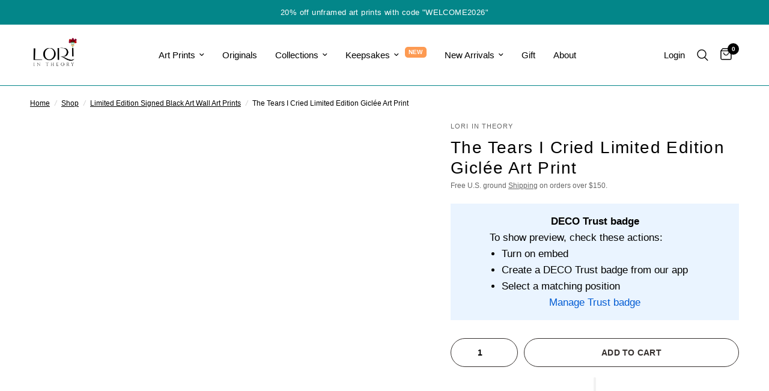

--- FILE ---
content_type: text/html; charset=utf-8
request_url: https://lorintheory.com/collections/artwork/products/the-tears-i-cried-limited-edition-giclee-wall-art-home-decor
body_size: 77811
content:
<!doctype html><html class="no-js" lang="en" dir="ltr">
<head>
	<meta charset="utf-8">
	<meta http-equiv="X-UA-Compatible" content="IE=edge,chrome=1">
	<meta name="viewport" content="width=device-width, initial-scale=1, maximum-scale=5, viewport-fit=cover">
	<meta name="theme-color" content="#ffffff">
	<link rel="canonical" href="https://lorintheory.com/products/the-tears-i-cried-limited-edition-giclee-wall-art-home-decor">
	<link rel="preconnect" href="https://cdn.shopify.com" crossorigin>


	<link rel="icon" type="image/png" href="//lorintheory.com/cdn/shop/files/Lori_in_Theory_logo_new.png?crop=center&height=32&v=1755811897&width=32">

	<title>
	Tears I Cried Wall Art for Living Room &ndash; Lori in Theory
	</title>

	
	<meta name="description" content="Decorate your living room with &#39;The Tears I cried Wall Art&#39;. A stunning representation of vulnerability that adds elegance and inspiration to your space.">
	
<style type="text/css">@import url("[data-uri]");</style><div id="fv-loading-icon">🔄</div>

<meta property="og:site_name" content="Lori in Theory">
<meta property="og:url" content="https://lorintheory.com/products/the-tears-i-cried-limited-edition-giclee-wall-art-home-decor">
<meta property="og:title" content="Tears I Cried Wall Art for Living Room">
<meta property="og:type" content="product">
<meta property="og:description" content="Decorate your living room with &#39;The Tears I cried Wall Art&#39;. A stunning representation of vulnerability that adds elegance and inspiration to your space."><meta property="og:image" content="http://lorintheory.com/cdn/shop/files/The_Tears_I_Cry-4-2.webp?v=1708189872">
  <meta property="og:image:secure_url" content="https://lorintheory.com/cdn/shop/files/The_Tears_I_Cry-4-2.webp?v=1708189872">
  <meta property="og:image:width" content="3300">
  <meta property="og:image:height" content="4200"><meta property="og:price:amount" content="70.00">
  <meta property="og:price:currency" content="USD"><meta name="twitter:card" content="summary_large_image">
<meta name="twitter:title" content="Tears I Cried Wall Art for Living Room">
<meta name="twitter:description" content="Decorate your living room with &#39;The Tears I cried Wall Art&#39;. A stunning representation of vulnerability that adds elegance and inspiration to your space."><script src="//cdn.shopify.com/s/files/1/0749/9713/7660/t/1/assets/alpha-6.0.7.js" type="text/javascript"></script>

	<link rel="preload" as="style" href="//lorintheory.com/cdn/shop/t/35/assets/app.css?v=47647954454678436591744757695">
<link rel="preload" as="style" href="//lorintheory.com/cdn/shop/t/35/assets/product.css?v=19960244147823135091744559594">
<link rel="preload" as="image" href="//lorintheory.com/cdn/shop/files/The_Tears_I_Cry-4-2.webp?v=1708189872&width=375" imagesrcset="//lorintheory.com/cdn/shop/files/The_Tears_I_Cry-4-2.webp?v=1708189872&width=375 375w,//lorintheory.com/cdn/shop/files/The_Tears_I_Cry-4-2.webp?v=1708189872&width=640 640w,//lorintheory.com/cdn/shop/files/The_Tears_I_Cry-4-2.webp?v=1708189872&width=960 960w,//lorintheory.com/cdn/shop/files/The_Tears_I_Cry-4-2.webp?v=1708189872&width=1280 1280w" imagesizes="auto">




<link href="//lorintheory.com/cdn/shop/t/35/assets/animations.min.js?v=125778792411641688251744559594" as="script" rel="preload">

<link href="//lorintheory.com/cdn/shop/t/35/assets/header.js?v=53973329853117484881744559594" as="script" rel="preload">
<link href="//lorintheory.com/cdn/shop/t/35/assets/vendor.min.js?v=57769212839167613861744559594" as="script" rel="preload">
<link href="//lorintheory.com/cdn/shop/t/35/assets/app.js?v=66788223405949496121744559594" as="script" rel="preload">
<link href="//lorintheory.com/cdn/shop/t/35/assets/slideshow.js?v=77914080626843417591744559594" as="script" rel="preload">

<script>
window.lazySizesConfig = window.lazySizesConfig || {};
window.lazySizesConfig.expand = 250;
window.lazySizesConfig.loadMode = 1;
window.lazySizesConfig.loadHidden = false;
</script>

	<link href="//lorintheory.com/cdn/shop/t/35/assets/app.css?v=47647954454678436591744757695" rel="stylesheet" type="text/css" media="all" />

	<script data-cfasync="false" type="text/javascript" src="https://cdn.seoplatform.io/injector.js?websiteld=17967"></script>
	<style data-shopify>
	



h1,h2,h3,h4,h5,h6,
	.h1,.h2,.h3,.h4,.h5,.h6,
	.logolink.text-logo,
	.heading-font,
	.h1-xlarge,
	.h1-large,
	.customer-addresses .my-address .address-index {
		font-style: normal;
		font-weight: 400;
		font-family: "system_ui", -apple-system, 'Segoe UI', Roboto, 'Helvetica Neue', 'Noto Sans', 'Liberation Sans', Arial, sans-serif, 'Apple Color Emoji', 'Segoe UI Emoji', 'Segoe UI Symbol', 'Noto Color Emoji';
	}
	body,
	.body-font,
	.thb-product-detail .product-title {
		font-style: normal;
		font-weight: 400;
		font-family: "system_ui", -apple-system, 'Segoe UI', Roboto, 'Helvetica Neue', 'Noto Sans', 'Liberation Sans', Arial, sans-serif, 'Apple Color Emoji', 'Segoe UI Emoji', 'Segoe UI Symbol', 'Noto Color Emoji';
	}
	:root {
		--mobile-swipe-width: calc(90vw - 30px);
		--font-body-scale: 1.0;
		--font-body-line-height-scale: 1.0;
		--font-body-letter-spacing: 0.0em;
		--font-body-medium-weight: 500;
    --font-body-bold-weight: 700;
		--font-announcement-scale: 1.0;
		--font-heading-scale: 1.0;
		--font-heading-line-height-scale: 1.0;
		--font-heading-letter-spacing: 0.05em;
		--font-navigation-scale: 1.0;
		--navigation-item-spacing: 15px;
		--font-product-title-scale: 1.0;
		--font-product-title-line-height-scale: 1.0;
		--button-letter-spacing: 0.02em;

		--bg-body: #ffffff;
		--bg-body-rgb: 255,255,255;
		--bg-body-darken: #f7f7f7;
		--payment-terms-background-color: #ffffff;
		--color-body: #000000;
		--color-body-rgb: 0,0,0;
		--color-accent: #000000;
		--color-accent-rgb: 0,0,0;
		--color-border: #ffffff;
		--color-form-border: #dedede;
		--color-overlay-rgb: 0,0,0;

		--shopify-accelerated-checkout-button-block-size: 48px;
		--shopify-accelerated-checkout-inline-alignment: center;
		--shopify-accelerated-checkout-skeleton-animation-duration: 0.25s;

		--color-announcement-bar-text: #ffffff;
		--color-announcement-bar-bg: #038689;

		--color-header-bg: #ffffff;
		--color-header-bg-rgb: 255,255,255;
		--color-header-text: #000000;
		--color-header-text-rgb: 0,0,0;
		--color-header-links: #000000;
		--color-header-links-rgb: 0,0,0;
		--color-header-links-hover: #038689;
		--color-header-icons: #000000;
		--color-header-border: #038689;

		--solid-button-background: #038689;
		--solid-button-label: #ffffff;
		--outline-button-label: #35302e;
		--button-border-radius: 38px;
		--shopify-accelerated-checkout-button-border-radius: 38px;

		--color-price: #000000;
		--color-price-discounted: #ee3b45;
		--color-star: #FD9A52;
		--color-dots: #35302e;

		--color-inventory-instock: #038689;
		--color-inventory-lowstock: #FB9E5B;

		--section-spacing-mobile: 30px;
		--section-spacing-desktop: 40px;

		--color-badge-text: #ffffff;
		--color-badge-sold-out: #939393;
		--color-badge-sale: #038689;
		
		--color-badge-preorder: #666666;
		--badge-corner-radius: 13px;

		--color-footer-text: #FFFFFF;
		--color-footer-text-rgb: 255,255,255;
		--color-footer-link: #FFFFFF;
		--color-footer-link-hover: #FFFFFF;
		--color-footer-border: #ffffff;
		--color-footer-border-rgb: 255,255,255;
		--color-footer-bg: #035555;
	}.badge[data-badge="new"]{
				background: #FD9A52;
			}
		
.badge[data-badge="almost-sold-out"]{
				background: #ec0c0c;
			}
		
.badge[data-badge="best-seller"]{
				background: #c9297f;
			}
		

</style>


	<script>
		window.theme = window.theme || {};
		theme = {
			settings: {
				money_with_currency_format:"${{amount}}",
				cart_drawer:true,
				product_id: 8951213785392,
			},
			routes: {
				root_url: '/',
				cart_url: '/cart',
				cart_add_url: '/cart/add',
				search_url: '/search',
				cart_change_url: '/cart/change',
				cart_update_url: '/cart/update',
				cart_clear_url: '/cart/clear',
				predictive_search_url: '/search/suggest',
			},
			variantStrings: {
        addToCart: `Add to cart`,
        soldOut: `Sold out`,
        unavailable: `Unavailable`,
        preOrder: `Pre-order`,
      },
			strings: {
				requiresTerms: `You must agree with the terms and conditions of sales to check out`,
				shippingEstimatorNoResults: `Sorry, we do not ship to your address.`,
				shippingEstimatorOneResult: `There is one shipping rate for your address:`,
				shippingEstimatorMultipleResults: `There are several shipping rates for your address:`,
				shippingEstimatorError: `One or more error occurred while retrieving shipping rates:`
			}
		};
	</script>
	<script>window.performance && window.performance.mark && window.performance.mark('shopify.content_for_header.start');</script><meta name="facebook-domain-verification" content="lhh22pxaki1394ikrorahwxnl0gipo">
<meta name="google-site-verification" content="WazqFHTtfkbPXnBmcEJH4r0ycsx7Q8sNDDZu4M1jB6E">
<meta id="shopify-digital-wallet" name="shopify-digital-wallet" content="/73017753904/digital_wallets/dialog">
<meta name="shopify-checkout-api-token" content="e12817ec4b9d7ebc5657d3eb8b08fa2d">
<meta id="in-context-paypal-metadata" data-shop-id="73017753904" data-venmo-supported="false" data-environment="production" data-locale="en_US" data-paypal-v4="true" data-currency="USD">
<link rel="alternate" type="application/json+oembed" href="https://lorintheory.com/products/the-tears-i-cried-limited-edition-giclee-wall-art-home-decor.oembed">
<script async="async" src="/checkouts/internal/preloads.js?locale=en-US"></script>
<link rel="preconnect" href="https://shop.app" crossorigin="anonymous">
<script async="async" src="https://shop.app/checkouts/internal/preloads.js?locale=en-US&shop_id=73017753904" crossorigin="anonymous"></script>
<script id="apple-pay-shop-capabilities" type="application/json">{"shopId":73017753904,"countryCode":"US","currencyCode":"USD","merchantCapabilities":["supports3DS"],"merchantId":"gid:\/\/shopify\/Shop\/73017753904","merchantName":"Lori in Theory","requiredBillingContactFields":["postalAddress","email","phone"],"requiredShippingContactFields":["postalAddress","email","phone"],"shippingType":"shipping","supportedNetworks":["visa","masterCard","amex","discover","elo","jcb"],"total":{"type":"pending","label":"Lori in Theory","amount":"1.00"},"shopifyPaymentsEnabled":true,"supportsSubscriptions":true}</script>
<script id="shopify-features" type="application/json">{"accessToken":"e12817ec4b9d7ebc5657d3eb8b08fa2d","betas":["rich-media-storefront-analytics"],"domain":"lorintheory.com","predictiveSearch":true,"shopId":73017753904,"locale":"en"}</script>
<script>var Shopify = Shopify || {};
Shopify.shop = "1817c3.myshopify.com";
Shopify.locale = "en";
Shopify.currency = {"active":"USD","rate":"1.0"};
Shopify.country = "US";
Shopify.theme = {"name":"Updated copy of Lorintheory-Reformation ||| OPT","id":175571992880,"schema_name":"Reformation","schema_version":"8.3.0","theme_store_id":1762,"role":"main"};
Shopify.theme.handle = "null";
Shopify.theme.style = {"id":null,"handle":null};
Shopify.cdnHost = "lorintheory.com/cdn";
Shopify.routes = Shopify.routes || {};
Shopify.routes.root = "/";</script>
<script type="module">!function(o){(o.Shopify=o.Shopify||{}).modules=!0}(window);</script>
<script>!function(o){function n(){var o=[];function n(){o.push(Array.prototype.slice.apply(arguments))}return n.q=o,n}var t=o.Shopify=o.Shopify||{};t.loadFeatures=n(),t.autoloadFeatures=n()}(window);</script>
<script>
  window.ShopifyPay = window.ShopifyPay || {};
  window.ShopifyPay.apiHost = "shop.app\/pay";
  window.ShopifyPay.redirectState = null;
</script>
<script id="shop-js-analytics" type="application/json">{"pageType":"product"}</script>
<script defer="defer" async type="module" src="//lorintheory.com/cdn/shopifycloud/shop-js/modules/v2/client.init-shop-cart-sync_BApSsMSl.en.esm.js"></script>
<script defer="defer" async type="module" src="//lorintheory.com/cdn/shopifycloud/shop-js/modules/v2/chunk.common_CBoos6YZ.esm.js"></script>
<script type="module">
  await import("//lorintheory.com/cdn/shopifycloud/shop-js/modules/v2/client.init-shop-cart-sync_BApSsMSl.en.esm.js");
await import("//lorintheory.com/cdn/shopifycloud/shop-js/modules/v2/chunk.common_CBoos6YZ.esm.js");

  window.Shopify.SignInWithShop?.initShopCartSync?.({"fedCMEnabled":true,"windoidEnabled":true});

</script>
<script defer="defer" async type="module" src="//lorintheory.com/cdn/shopifycloud/shop-js/modules/v2/client.payment-terms_BHOWV7U_.en.esm.js"></script>
<script defer="defer" async type="module" src="//lorintheory.com/cdn/shopifycloud/shop-js/modules/v2/chunk.common_CBoos6YZ.esm.js"></script>
<script defer="defer" async type="module" src="//lorintheory.com/cdn/shopifycloud/shop-js/modules/v2/chunk.modal_Bu1hFZFC.esm.js"></script>
<script type="module">
  await import("//lorintheory.com/cdn/shopifycloud/shop-js/modules/v2/client.payment-terms_BHOWV7U_.en.esm.js");
await import("//lorintheory.com/cdn/shopifycloud/shop-js/modules/v2/chunk.common_CBoos6YZ.esm.js");
await import("//lorintheory.com/cdn/shopifycloud/shop-js/modules/v2/chunk.modal_Bu1hFZFC.esm.js");

  
</script>
<script>
  window.Shopify = window.Shopify || {};
  if (!window.Shopify.featureAssets) window.Shopify.featureAssets = {};
  window.Shopify.featureAssets['shop-js'] = {"shop-cart-sync":["modules/v2/client.shop-cart-sync_DJczDl9f.en.esm.js","modules/v2/chunk.common_CBoos6YZ.esm.js"],"init-fed-cm":["modules/v2/client.init-fed-cm_BzwGC0Wi.en.esm.js","modules/v2/chunk.common_CBoos6YZ.esm.js"],"init-windoid":["modules/v2/client.init-windoid_BS26ThXS.en.esm.js","modules/v2/chunk.common_CBoos6YZ.esm.js"],"shop-cash-offers":["modules/v2/client.shop-cash-offers_DthCPNIO.en.esm.js","modules/v2/chunk.common_CBoos6YZ.esm.js","modules/v2/chunk.modal_Bu1hFZFC.esm.js"],"shop-button":["modules/v2/client.shop-button_D_JX508o.en.esm.js","modules/v2/chunk.common_CBoos6YZ.esm.js"],"init-shop-email-lookup-coordinator":["modules/v2/client.init-shop-email-lookup-coordinator_DFwWcvrS.en.esm.js","modules/v2/chunk.common_CBoos6YZ.esm.js"],"shop-toast-manager":["modules/v2/client.shop-toast-manager_tEhgP2F9.en.esm.js","modules/v2/chunk.common_CBoos6YZ.esm.js"],"shop-login-button":["modules/v2/client.shop-login-button_DwLgFT0K.en.esm.js","modules/v2/chunk.common_CBoos6YZ.esm.js","modules/v2/chunk.modal_Bu1hFZFC.esm.js"],"avatar":["modules/v2/client.avatar_BTnouDA3.en.esm.js"],"init-shop-cart-sync":["modules/v2/client.init-shop-cart-sync_BApSsMSl.en.esm.js","modules/v2/chunk.common_CBoos6YZ.esm.js"],"pay-button":["modules/v2/client.pay-button_BuNmcIr_.en.esm.js","modules/v2/chunk.common_CBoos6YZ.esm.js"],"init-shop-for-new-customer-accounts":["modules/v2/client.init-shop-for-new-customer-accounts_DrjXSI53.en.esm.js","modules/v2/client.shop-login-button_DwLgFT0K.en.esm.js","modules/v2/chunk.common_CBoos6YZ.esm.js","modules/v2/chunk.modal_Bu1hFZFC.esm.js"],"init-customer-accounts-sign-up":["modules/v2/client.init-customer-accounts-sign-up_TlVCiykN.en.esm.js","modules/v2/client.shop-login-button_DwLgFT0K.en.esm.js","modules/v2/chunk.common_CBoos6YZ.esm.js","modules/v2/chunk.modal_Bu1hFZFC.esm.js"],"shop-follow-button":["modules/v2/client.shop-follow-button_C5D3XtBb.en.esm.js","modules/v2/chunk.common_CBoos6YZ.esm.js","modules/v2/chunk.modal_Bu1hFZFC.esm.js"],"checkout-modal":["modules/v2/client.checkout-modal_8TC_1FUY.en.esm.js","modules/v2/chunk.common_CBoos6YZ.esm.js","modules/v2/chunk.modal_Bu1hFZFC.esm.js"],"init-customer-accounts":["modules/v2/client.init-customer-accounts_C0Oh2ljF.en.esm.js","modules/v2/client.shop-login-button_DwLgFT0K.en.esm.js","modules/v2/chunk.common_CBoos6YZ.esm.js","modules/v2/chunk.modal_Bu1hFZFC.esm.js"],"lead-capture":["modules/v2/client.lead-capture_Cq0gfm7I.en.esm.js","modules/v2/chunk.common_CBoos6YZ.esm.js","modules/v2/chunk.modal_Bu1hFZFC.esm.js"],"shop-login":["modules/v2/client.shop-login_BmtnoEUo.en.esm.js","modules/v2/chunk.common_CBoos6YZ.esm.js","modules/v2/chunk.modal_Bu1hFZFC.esm.js"],"payment-terms":["modules/v2/client.payment-terms_BHOWV7U_.en.esm.js","modules/v2/chunk.common_CBoos6YZ.esm.js","modules/v2/chunk.modal_Bu1hFZFC.esm.js"]};
</script>
<script>(function() {
  var isLoaded = false;
  function asyncLoad() {
    if (isLoaded) return;
    isLoaded = true;
    var urls = ["https:\/\/cdn-app.sealsubscriptions.com\/shopify\/public\/js\/sealsubscriptions.js?shop=1817c3.myshopify.com","https:\/\/storage.nfcube.com\/instafeed-85af2cca30f3576ece67c7bad21ae4e5.js?shop=1817c3.myshopify.com","https:\/\/admin.revenuehunt.com\/embed.js?shop=1817c3.myshopify.com","https:\/\/tools.luckyorange.com\/core\/lo.js?site-id=693889a1\u0026shop=1817c3.myshopify.com"];
    for (var i = 0; i < urls.length; i++) {
      var s = document.createElement('script');
      s.type = 'text/javascript';
      s.async = true;
      s.src = urls[i];
      var x = document.getElementsByTagName('script')[0];
      x.parentNode.insertBefore(s, x);
    }
  };
  if(window.attachEvent) {
    window.attachEvent('onload', asyncLoad);
  } else {
    window.addEventListener('load', asyncLoad, false);
  }
})();</script>
<script id="__st">var __st={"a":73017753904,"offset":-18000,"reqid":"25ec07ad-239e-4f5f-afec-07a593fb0d41-1768863257","pageurl":"lorintheory.com\/collections\/artwork\/products\/the-tears-i-cried-limited-edition-giclee-wall-art-home-decor","u":"2d41b7092c01","p":"product","rtyp":"product","rid":8951213785392};</script>
<script>window.ShopifyPaypalV4VisibilityTracking = true;</script>
<script id="captcha-bootstrap">!function(){'use strict';const t='contact',e='account',n='new_comment',o=[[t,t],['blogs',n],['comments',n],[t,'customer']],c=[[e,'customer_login'],[e,'guest_login'],[e,'recover_customer_password'],[e,'create_customer']],r=t=>t.map((([t,e])=>`form[action*='/${t}']:not([data-nocaptcha='true']) input[name='form_type'][value='${e}']`)).join(','),a=t=>()=>t?[...document.querySelectorAll(t)].map((t=>t.form)):[];function s(){const t=[...o],e=r(t);return a(e)}const i='password',u='form_key',d=['recaptcha-v3-token','g-recaptcha-response','h-captcha-response',i],f=()=>{try{return window.sessionStorage}catch{return}},m='__shopify_v',_=t=>t.elements[u];function p(t,e,n=!1){try{const o=window.sessionStorage,c=JSON.parse(o.getItem(e)),{data:r}=function(t){const{data:e,action:n}=t;return t[m]||n?{data:e,action:n}:{data:t,action:n}}(c);for(const[e,n]of Object.entries(r))t.elements[e]&&(t.elements[e].value=n);n&&o.removeItem(e)}catch(o){console.error('form repopulation failed',{error:o})}}const l='form_type',E='cptcha';function T(t){t.dataset[E]=!0}const w=window,h=w.document,L='Shopify',v='ce_forms',y='captcha';let A=!1;((t,e)=>{const n=(g='f06e6c50-85a8-45c8-87d0-21a2b65856fe',I='https://cdn.shopify.com/shopifycloud/storefront-forms-hcaptcha/ce_storefront_forms_captcha_hcaptcha.v1.5.2.iife.js',D={infoText:'Protected by hCaptcha',privacyText:'Privacy',termsText:'Terms'},(t,e,n)=>{const o=w[L][v],c=o.bindForm;if(c)return c(t,g,e,D).then(n);var r;o.q.push([[t,g,e,D],n]),r=I,A||(h.body.append(Object.assign(h.createElement('script'),{id:'captcha-provider',async:!0,src:r})),A=!0)});var g,I,D;w[L]=w[L]||{},w[L][v]=w[L][v]||{},w[L][v].q=[],w[L][y]=w[L][y]||{},w[L][y].protect=function(t,e){n(t,void 0,e),T(t)},Object.freeze(w[L][y]),function(t,e,n,w,h,L){const[v,y,A,g]=function(t,e,n){const i=e?o:[],u=t?c:[],d=[...i,...u],f=r(d),m=r(i),_=r(d.filter((([t,e])=>n.includes(e))));return[a(f),a(m),a(_),s()]}(w,h,L),I=t=>{const e=t.target;return e instanceof HTMLFormElement?e:e&&e.form},D=t=>v().includes(t);t.addEventListener('submit',(t=>{const e=I(t);if(!e)return;const n=D(e)&&!e.dataset.hcaptchaBound&&!e.dataset.recaptchaBound,o=_(e),c=g().includes(e)&&(!o||!o.value);(n||c)&&t.preventDefault(),c&&!n&&(function(t){try{if(!f())return;!function(t){const e=f();if(!e)return;const n=_(t);if(!n)return;const o=n.value;o&&e.removeItem(o)}(t);const e=Array.from(Array(32),(()=>Math.random().toString(36)[2])).join('');!function(t,e){_(t)||t.append(Object.assign(document.createElement('input'),{type:'hidden',name:u})),t.elements[u].value=e}(t,e),function(t,e){const n=f();if(!n)return;const o=[...t.querySelectorAll(`input[type='${i}']`)].map((({name:t})=>t)),c=[...d,...o],r={};for(const[a,s]of new FormData(t).entries())c.includes(a)||(r[a]=s);n.setItem(e,JSON.stringify({[m]:1,action:t.action,data:r}))}(t,e)}catch(e){console.error('failed to persist form',e)}}(e),e.submit())}));const S=(t,e)=>{t&&!t.dataset[E]&&(n(t,e.some((e=>e===t))),T(t))};for(const o of['focusin','change'])t.addEventListener(o,(t=>{const e=I(t);D(e)&&S(e,y())}));const B=e.get('form_key'),M=e.get(l),P=B&&M;t.addEventListener('DOMContentLoaded',(()=>{const t=y();if(P)for(const e of t)e.elements[l].value===M&&p(e,B);[...new Set([...A(),...v().filter((t=>'true'===t.dataset.shopifyCaptcha))])].forEach((e=>S(e,t)))}))}(h,new URLSearchParams(w.location.search),n,t,e,['guest_login'])})(!0,!0)}();</script>
<script integrity="sha256-4kQ18oKyAcykRKYeNunJcIwy7WH5gtpwJnB7kiuLZ1E=" data-source-attribution="shopify.loadfeatures" defer="defer" src="//lorintheory.com/cdn/shopifycloud/storefront/assets/storefront/load_feature-a0a9edcb.js" crossorigin="anonymous"></script>
<script crossorigin="anonymous" defer="defer" src="//lorintheory.com/cdn/shopifycloud/storefront/assets/shopify_pay/storefront-65b4c6d7.js?v=20250812"></script>
<script data-source-attribution="shopify.dynamic_checkout.dynamic.init">var Shopify=Shopify||{};Shopify.PaymentButton=Shopify.PaymentButton||{isStorefrontPortableWallets:!0,init:function(){window.Shopify.PaymentButton.init=function(){};var t=document.createElement("script");t.src="https://lorintheory.com/cdn/shopifycloud/portable-wallets/latest/portable-wallets.en.js",t.type="module",document.head.appendChild(t)}};
</script>
<script data-source-attribution="shopify.dynamic_checkout.buyer_consent">
  function portableWalletsHideBuyerConsent(e){var t=document.getElementById("shopify-buyer-consent"),n=document.getElementById("shopify-subscription-policy-button");t&&n&&(t.classList.add("hidden"),t.setAttribute("aria-hidden","true"),n.removeEventListener("click",e))}function portableWalletsShowBuyerConsent(e){var t=document.getElementById("shopify-buyer-consent"),n=document.getElementById("shopify-subscription-policy-button");t&&n&&(t.classList.remove("hidden"),t.removeAttribute("aria-hidden"),n.addEventListener("click",e))}window.Shopify?.PaymentButton&&(window.Shopify.PaymentButton.hideBuyerConsent=portableWalletsHideBuyerConsent,window.Shopify.PaymentButton.showBuyerConsent=portableWalletsShowBuyerConsent);
</script>
<script>
  function portableWalletsCleanup(e){e&&e.src&&console.error("Failed to load portable wallets script "+e.src);var t=document.querySelectorAll("shopify-accelerated-checkout .shopify-payment-button__skeleton, shopify-accelerated-checkout-cart .wallet-cart-button__skeleton"),e=document.getElementById("shopify-buyer-consent");for(let e=0;e<t.length;e++)t[e].remove();e&&e.remove()}function portableWalletsNotLoadedAsModule(e){e instanceof ErrorEvent&&"string"==typeof e.message&&e.message.includes("import.meta")&&"string"==typeof e.filename&&e.filename.includes("portable-wallets")&&(window.removeEventListener("error",portableWalletsNotLoadedAsModule),window.Shopify.PaymentButton.failedToLoad=e,"loading"===document.readyState?document.addEventListener("DOMContentLoaded",window.Shopify.PaymentButton.init):window.Shopify.PaymentButton.init())}window.addEventListener("error",portableWalletsNotLoadedAsModule);
</script>

<script type="module" src="https://lorintheory.com/cdn/shopifycloud/portable-wallets/latest/portable-wallets.en.js" onError="portableWalletsCleanup(this)" crossorigin="anonymous"></script>
<script nomodule>
  document.addEventListener("DOMContentLoaded", portableWalletsCleanup);
</script>

<script id='scb4127' type='text/javascript' async='' src='https://lorintheory.com/cdn/shopifycloud/privacy-banner/storefront-banner.js'></script><link id="shopify-accelerated-checkout-styles" rel="stylesheet" media="screen" href="https://lorintheory.com/cdn/shopifycloud/portable-wallets/latest/accelerated-checkout-backwards-compat.css" crossorigin="anonymous">
<style id="shopify-accelerated-checkout-cart">
        #shopify-buyer-consent {
  margin-top: 1em;
  display: inline-block;
  width: 100%;
}

#shopify-buyer-consent.hidden {
  display: none;
}

#shopify-subscription-policy-button {
  background: none;
  border: none;
  padding: 0;
  text-decoration: underline;
  font-size: inherit;
  cursor: pointer;
}

#shopify-subscription-policy-button::before {
  box-shadow: none;
}

      </style>

<script>window.performance && window.performance.mark && window.performance.mark('shopify.content_for_header.end');</script> <!-- Header hook for plugins -->

	<script>document.documentElement.className = document.documentElement.className.replace('no-js', 'js');</script>
	
<!-- BEGIN app block: shopify://apps/seguno-popups/blocks/popup-app-embed/f53bd66f-9a20-4ce2-ae2e-ccbd0148bd4b --><meta property="seguno:shop-id" content="73017753904" />


<!-- END app block --><!-- BEGIN app block: shopify://apps/blockify-fraud-filter/blocks/app_embed/2e3e0ba5-0e70-447a-9ec5-3bf76b5ef12e --> 
 
 
    <script>
        window.blockifyShopIdentifier = "1817c3.myshopify.com";
        window.ipBlockerMetafields = "{\"showOverlayByPass\":false,\"disableSpyExtensions\":false,\"blockUnknownBots\":true,\"activeApp\":true,\"blockByMetafield\":true,\"visitorAnalytic\":true,\"showWatermark\":true,\"token\":\"eyJhbGciOiJIUzI1NiIsInR5cCI6IkpXVCJ9.eyJzaG9wIjoiMTgxN2MzLm15c2hvcGlmeS5jb20iLCJpYXQiOjE3NjE5OTAyNDN9.-b3EzLCFa7BPQtUMKVAjrsa355PVxgk3qgbvw10FhJs\"}";
        window.blockifyRules = "{\"whitelist\":[],\"blacklist\":[]}";
        window.ipblockerBlockTemplate = "{\"customCss\":\"@import url(\\\"https:\/\/fonts.cdnfonts.com\/css\/sf-pro-display\\\");\\n#blockify---container {\\n  --bg-blockify: #f8f8f8;\\n  position: relative;\\n}\\n#blockify---container::after {\\n  content: \\\"\\\";\\n  position: absolute;\\n  inset: 0;\\n  background-repeat: no-repeat !important;\\n  background-size: cover !important;\\n  background: var(--bg-blockify);\\n  z-index: 0;\\n}\\n#blockify---container #blockify---container__inner {\\n  display: flex;\\n  flex-direction: column;\\n  align-items: center;\\n  position: relative;\\n  z-index: 1;\\n}\\n#blockify---container #blockify---container__inner #blockify-block-content {\\n  display: flex;\\n  flex-direction: column;\\n  align-items: center;\\n  text-align: center;\\n}\\n#blockify---container\\n  #blockify---container__inner\\n  #blockify-block-content\\n  #blockify-block-title {\\n  font-size: 313%;\\n  margin-top: 1em;\\n  font-family: \\\"SF Pro Text\\\", sans-serif;\\n  font-weight: 600;\\n  text-align: center;\\n  color: #000;\\n}\\n@media only screen and (min-width: 768px) and (max-width: 1199px) {\\n  #blockify---container\\n    #blockify---container__inner\\n    #blockify-block-content\\n    #blockify-block-title {\\n    font-size: 188%;\\n  }\\n}\\n@media only screen and (max-width: 767px) {\\n  #blockify---container\\n    #blockify---container__inner\\n    #blockify-block-content\\n    #blockify-block-title {\\n    font-size: 107%;\\n  }\\n}\\n#blockify---container\\n  #blockify---container__inner\\n  #blockify-block-content\\n  #blockify-block-superTitle {\\n  display: none !important;\\n}\\n#blockify---container\\n  #blockify---container__inner\\n  #blockify-block-content\\n  #blockify-block-description {\\n  font-size: 125%;\\n  width: 90%;\\n  max-width: 900px;\\n  margin: 1.5em;\\n  line-height: 1.5;\\n  color: #000;\\n  font-family: \\\"SF Pro Text\\\", sans-serif;\\n  font-weight: 500;\\n  text-align: center;\\n}\\n@media only screen and (min-width: 768px) and (max-width: 1199px) {\\n  #blockify---container\\n    #blockify---container__inner\\n    #blockify-block-content\\n    #blockify-block-description {\\n    font-size: 88%;\\n  }\\n}\\n@media only screen and (max-width: 767px) {\\n  #blockify---container\\n    #blockify---container__inner\\n    #blockify-block-content\\n    #blockify-block-description {\\n    font-size: 107%;\\n  }\\n}\\n#blockify---container\\n  #blockify---container__inner\\n  #blockify-block-content\\n  #blockify-block-description\\n  #blockify-block-text-blink {\\n  display: none !important;\\n}\\n#blockify---container #blockify---container__inner #blockify-logo-block-image {\\n  position: relative;\\n  width: 400px;\\n  height: auto;\\n  max-height: 300px;\\n}\\n@media only screen and (max-width: 767px) {\\n  #blockify---container\\n    #blockify---container__inner\\n    #blockify-logo-block-image {\\n    width: 200px;\\n  }\\n}\\n#blockify---container\\n  #blockify---container__inner\\n  #blockify-logo-block-image::before {\\n  content: \\\"\\\";\\n  display: block;\\n  width: 550px;\\n  padding-bottom: 56.2%;\\n}\\n@media only screen and (max-width: 767px) {\\n  #blockify---container\\n    #blockify---container__inner\\n    #blockify-logo-block-image::before {\\n    width: 300px;\\n  }\\n}\\n#blockify---container\\n  #blockify---container__inner\\n  #blockify-logo-block-image\\n  img {\\n  position: absolute;\\n  top: 0;\\n  left: 0;\\n  width: 100%;\\n  height: 100%;\\n  object-fit: contain;\\n}\\n\",\"title\":{\"active\":true,\"text\":\"Access to this page is restricted\",\"color\":\"#000\"},\"description\":{\"active\":true,\"text\":\"Please check with the site admin if you believe this is a mistake\",\"color\":\"#000\"},\"background\":{\"active\":true,\"colorFrom\":null,\"colorTo\":null,\"type\":\"1\",\"value\":\"#f8f8f8\"},\"superTitle\":{\"active\":false,\"text\":\"403\",\"color\":\"#899df1\"},\"logoImage\":{\"active\":true,\"value\":\"https:\/\/storage.synctrack.io\/megamind-fraud\/assets\/simple-thumbnail.png\"}}";

        
            window.blockifyProductCollections = [470539305264,469831680304,482800730416,470807216432,469909864752,469831844144,470304653616,469831811376,469916516656,469913862448,469912617264,470293643568,469915599152];
        
    </script>
<link href="https://cdn.shopify.com/extensions/019bc61e-5a2c-71e1-9b16-ae80802f2aca/blockify-shopify-287/assets/blockify-embed.min.js" as="script" type="text/javascript" rel="preload"><link href="https://cdn.shopify.com/extensions/019bc61e-5a2c-71e1-9b16-ae80802f2aca/blockify-shopify-287/assets/prevent-bypass-script.min.js" as="script" type="text/javascript" rel="preload">
<script type="text/javascript">
    window.blockifyBaseUrl = 'https://fraud.blockifyapp.com/s/api';
    window.blockifyPublicUrl = 'https://fraud.blockifyapp.com/s/api/public';
    window.bucketUrl = 'https://storage.synctrack.io/megamind-fraud';
    window.storefrontApiUrl  = 'https://fraud.blockifyapp.com/p/api';
</script>
<script type="text/javascript">
  window.blockifyChecking = true;
</script>
<script id="blockifyScriptByPass" type="text/javascript" src=https://cdn.shopify.com/extensions/019bc61e-5a2c-71e1-9b16-ae80802f2aca/blockify-shopify-287/assets/prevent-bypass-script.min.js async></script>
<script id="blockifyScriptTag" type="text/javascript" src=https://cdn.shopify.com/extensions/019bc61e-5a2c-71e1-9b16-ae80802f2aca/blockify-shopify-287/assets/blockify-embed.min.js async></script>


<!-- END app block --><!-- BEGIN app block: shopify://apps/mida-replay-heatmaps/blocks/mida_recorder/e4c350c5-eabf-426d-8014-47ef50412bd0 -->
    <script>
        window.msrPageTitle = "Tears I Cried Wall Art for Living Room";
        
            window.msrQuota = "{&quot;version&quot;:&quot;session&quot;,&quot;date&quot;:&quot;2026-01-07T02:12:27.324Z&quot;}";
            window.sessionStorage.setItem("msrQuota", "{&quot;version&quot;:&quot;session&quot;,&quot;date&quot;:&quot;2026-01-07T02:12:27.324Z&quot;}")
        
        window.msrCart = {"note":null,"attributes":{},"original_total_price":0,"total_price":0,"total_discount":0,"total_weight":0.0,"item_count":0,"items":[],"requires_shipping":false,"currency":"USD","items_subtotal_price":0,"cart_level_discount_applications":[],"checkout_charge_amount":0}
        window.msrCustomer = {
            email: "",
            id: "",
        }

        

        

        window.msrTheme = {
            name: "",
            type: "product",
        };
        window.msrData = Object.freeze({
            proxy: '1',
        });
    </script>
    
    
        <script src='https://cdn.shopify.com/extensions/019bc0f8-9fd9-7d8f-b07f-f42dbc4516de/version_f57515d6-2026-01-15_16h24m/assets/recorder.msr.js' defer='defer'></script>
    
    

    




<!-- END app block --><!-- BEGIN app block: shopify://apps/tipo-product-auction/blocks/app-embed-block/77eabb13-2cfa-4b28-b113-57ce3d979f51 -->

<script type="text/javascript">
  window.Tipo = window.Tipo || {}
  Tipo.Auction = Tipo.Auction || {}
  Tipo.Auction.currency = "USD";
  
  
  Tipo.Auction.currency_symbol = "$";
  

  
    Tipo.Auction.shop = {
      'url': "1817c3.myshopify.com",
      'pennies': [],
      'pricing':  {"id":1,"features":{"order":1,"limit_auction":1,"removeCopyright":false}},
      'pricing_id': 1,
      'configuration': {"domain":"lorintheory.com","iana_timezone":"America\/New_York","money_format":"${{amount}}","timezone":"(GMT-05:00) America\/New_York"},
      'flags': {"auctionCounter":1},
      'settings': {"general":{"hide":{"price":["live","scheduled","expired"],"addToCart":["live","scheduled","expired"],"additionalPaymentButton":["live","scheduled","expired"]},"color":{"main":{"textColor":{"a":1,"b":70,"g":66,"r":61},"background":{"a":1,"b":255,"g":255,"r":255},"headerColor":{"a":1,"b":255,"g":255,"r":255},"badgeHasWonColor":{"a":1,"b":255,"g":255,"r":255},"badgeOutBidColor":{"a":1,"b":255,"g":255,"r":255},"headerBackground":{"a":1,"b":137,"g":134,"r":3},"badgeHasLostColor":{"a":1,"b":255,"g":255,"r":255},"badgeLeadingColor":{"a":1,"b":255,"g":255,"r":255},"badgePendingColor":{"a":1,"b":255,"g":255,"r":255},"badgeHasWonBackground":{"a":1,"b":69,"g":186,"r":33},"badgeOutbidBackground":{"a":1,"b":34,"g":101,"r":242},"badgeHasLostBackground":{"a":1,"b":40,"g":40,"r":219},"badgeLeadingBackground":{"a":1,"b":69,"g":186,"r":33},"badgePendingBackground":{"a":1,"b":98,"g":159,"r":230}},"table":{"textColor":{"a":1,"b":70,"g":66,"r":61},"background":{"a":1,"b":194,"g":194,"r":50}},"button":{"textColor":{"a":1,"b":255,"g":255,"r":255},"background":{"a":1,"b":137,"g":134,"r":3},"hoverColor":{"a":1,"b":194,"g":194,"r":50}},"remaining":{"remainingText":{"a":1,"b":23,"g":23,"r":220},"textFlipClock":{"a":1,"b":255,"g":255,"r":255},"labelFlipClock":{"a":1,"b":70,"g":66,"r":61},"backgroundFlipClock":{"a":1,"b":70,"g":66,"r":61}},"dependsPriceBid":{"auctionPending":{"a":1,"b":98,"g":159,"r":230},"closedForBidding":{"a":1,"b":245,"g":241,"r":240},"lowBidComparedToOtherBidders":{"a":1,"b":51,"g":35,"r":230},"lowBidComparedToReservePrice":{"a":1,"b":0,"g":117,"r":214}}},"history":{"columns":["bidTime","bidAmount","bidTime","bidAmount"],"encrypted":true},"selector":{"price":"#ProductPrice-product-template,#ProductPrice,.product-price,.product__price—reg,#productPrice-product-template,.product__current-price,.product-thumb-caption-price-current,.product-item-caption-price-current,.grid-product__price,.product__price,span.price,span.product-price,.productitem--price,.product-pricing,span.money,.product-item__price,.product-list-item-price,p.price,div.price,.product-meta__prices,div.product-price,span#price,.price.money,h3.price,a.price,.price-area,.product-item-price,.pricearea,.collectionGrid .collectionBlock-info \u003e p,#ComparePrice,.product--price-wrapper,.product-page--price-wrapper,.color--shop-accent.font-size--s.t--meta.f--main,.ComparePrice,.ProductPrice,.prodThumb .title span:last-child,.price,.product-single__price-product-template,.product-info-price,.price-money,.prod-price,#price-field,.product-grid--price,.prices,.pricing,#product-price,.money-styling,.compare-at-price,.product-item--price,.card__price,.product-card__price,.product-price__price,.product-item__price-wrapper,.product-single__price,.grid-product__price-wrap,a.grid-link p.grid-link__meta,.product__prices, #comparePrice-product-template, .product-form__quantity, .product-single__quantity","add_to_cart":"form #AddToCart-product-template, form #AddToCart, form #addToCart-product-template, form .product__add-to-cart-button, form .product-form__cart-submit, form .add-to-cart, form .cart-functions \u003e button, form .productitem--action-atc, form .product-form--atc-button, form .product-menu-button-atc, form .product__add-to-cart, form .product-add, form .add-to-cart-button, form #addToCart, form .product-detail__form__action \u003e button, form .product-form-submit-wrap \u003e input, form .product-form input[type=\"submit\"], form input.submit, form .add_to_cart, form .product-item-quick-shop, form #add-to-cart, form .productForm-submit, form .add-to-cart-btn, form .product-single__add-btn, form .quick-add--add-button, form .product-page--add-to-cart, form .addToCart, form .product-form .form-actions, form .button.add, form button#add, form .addtocart, form .AddtoCart, form .product-add input.add, form button#purchase, form[action=\"\/cart\/add\"] button[type=\"submit\"], form .product__form button[type=\"submit\"], form #AddToCart--product-template, form .dynamic-checkout","payment_button":"form .shopify-payment-button,.shopify-payment-button,.shopify-payment-button","custom_class_boxRelatedProduct":"product-recommendations"},"copyright":{"text":"Powered by \u003ca href=\"https:\/\/apps.shopify.com\/tipo-product-auction\" target=\"_blank\"\u003eTipo Product Auction\u003c\/a\u003e","enabled":false,"hideCopyright":false},"countdown":"textClock","collection":{"badge":true,"enabled":false,"actionBid":true,"remind_me":true,"highestPrice":true},"stopBidding":{"forHighestBidder":false},"iana_timezone":"America\/New_York","waterfallWinner":{"enabled":false,"limitWin":"3","allowedTime":"24","limitAmount":true,"allowedTimeUnit":"hours","allowedProcessPayment":true}},"notUseAppFile":{"search":true,"collection":true,"customerAccount":true},"translationTabs":{"0":{"label":"Default","value":"default"}},"translations":{"default":{"Won":"Won","day":"d","Lost":"Lost","bids":"number of bids","days":"d","hours":"h","Outbid":"Outbid","signIn":"Sign In","Leading":"Leading","closeAt":"Close in","endTime":"End time","liveBid":"Bid directly","minutes":"m","seconds":"s","startAt":"Start at","finalBid":"Final bid","placeBid":"Place bid","remindMe":"Remind Me","startTime":"Start time","subscribe":"subscribe","currentBid":"Current bid","ppBid_time":"Bid time","startPrice":"Start price","buyoutPrice":"Buyout price","history_win":"Win","ppBid_close":"Close","ppBid_email":"Email","startingBid":"Starting Bid","viewAllBids":"View all bids","automaticBid":"Automatic bid","history_lost":"Lost","history_view":"View","noBidsPlaced":"No bids placed","ppBid_amount":"Bid amount","ppNote_close":"Close","reservePrice":"Reserve price","history_email":"Email","history_image":"Image","history_myBid":"My bid","numberOfTurns":"Number Of Turns","openForBidsIn":"Open for bids in","ppBid_bidding":"Bidding","ppPenny_close":"Close","history_action":"Action","history_status":"Status","nextMinimumBid":"Next minimum bid","pendingAuction":"Pending Auction","pennyIsInvalid":"Penny is invalid","ppBid_fullName":"Full name","ppLoginContent":"In order to place your bid, you'll only need to {signIn|Sign in} or create a free account","history_bidTime":"Bid time","history_closeIn":"Close In","history_running":"Running","history_yourBid":"Your Bid","ppAuction_close":"Close","ppPenny_Product":"Penny product","auctionIsInvalid":"Auction is invalid","closedForBidding":"Closed for bidding","history_checkout":"Checkout","history_username":"Username","timeBidIsInvalid":"Time bid is invalid","buyoutPriceButton":"Buyout Price {buyout_price}","history_bidAmount":"Bid amount","history_placeABid":"Place A Bid","createAFreeAccount":"Create a free account","history_currentBid":"Current Bid","howBuyoutPriceWork":"How Buyout price work?","yourPriceIsInvalid":"Your price is invalid","history_productName":"Product Name","howReservePriceWork":"How Reserve price work?","placeAnAutomaticBid":"Place an automatic bid","history_actionDetail":"Checkout","history_emptyHistory":"Empty history","ppAuctionRemindMe_OR":"OR","ppPenny_actionDetail":"Buyout","placeABidSuccessfully":"Place a bid successfully","ppAuction_checkoutNow":"Checkout now","history_auctionHistory":"Auction history","howDoAutomaticBidsWork":"How do automatic bids work?","youHaveBidOnThisNotYes":"You haven't bid on this lot yet","ppAuctionRemindMe_close":"Close","SMSNotificationsForWinner":"SMS notifications for winner","howBuyoutPriceWorkContent":"Buyout price is the price that, if accepted by a bidder, immediately ends the auction and awards the item to bidder","howReservePriceWorkContent":"The reserve price represents the hidden minimum value that a seller is willing to let their lot go for. If the auction ends and the reserve price has not been met, the lot will not be auctioned off.","ppAuctionRemindMe_remindMe":"Remind me","ppAuctionRemindMe_thankyou":"Thank you","wouldYouLikeToPlaceYourBid":"Would you like to place your bid?","youMustLoginToStartBidding":"You must {login|log in} to start bidding ","pleaseInsertAValidBidAmount":"Please insert a valid bid amount","updateNumberPhoneSuccessful":"Update number phone successful","howDoAutomaticBidsWorkContent":"By setting up an automatic bid, our system will automatically place new bids on your behalf each time you are outbid. All you need to do is enter the maximum price you are willing to bid for an item. Our system will then keep on bidding for you, by the smallest possible increase each time, until your maximum price is reached.","pleaseInsertAValidPhoneNumber":"Please insert a valid phone number","ppAuctionRemindMe_PhoneNumber":"Phone Number","popupSMSNotificationsForWinner":"SMS notifications for winner ?","ppAuctionRemindMe_EmailAddress":"Email Address","youHaveNumberAuctionsBuyItHere":"You have no penny. Buy penny {here|here} to place a bid","somethingWentWrongPleaseTryAgain":"Something went wrong, please try again","stopBiddingTwiceForHighestBidder":"You are the highest bidder now. You can not place the next bid unless you are outbid.","ppAuction_theAuctionHasBeenClosed":"The auction has been closed.","messageCustomerBid_YourBidIsTooLow":"Your bid is too low","ppAuction_theAuctionHasBeenStopped":"The auction has been stopped","ppMessageCustomerBid_reserveMessage":"Reserve message","messageCustomerBid_youHaveBeenOutBid":"You've been outbid!","popupSMSNotificationsForWinnerContent":"The phone number will be used to receive sms every time you win the auction.","ppMessageCustomerBid_areSureYouWantToBid":"Are you sure you want to bid?","messageCustomerBid_youHaveBidOnThisNotYes":"You haven't bid on this item yet","ppAuctionRemindMe_remindMeAboutThisAuction":"Remind me about this auction","ppMessageCustomerBid_reserveMessageContent":"Your bid is too low. Your bid is below the reserve price. This item won't be auctioned off unless it reaches the reserve price, so place another bid to make sure you don't miss out!","ppAuctionRemindMe_pleaseEnterAValidPhoneNumber":"Please enter a valid phone number","ppAuctionRemindMe_pleaseEnterAValidEmailAddress":"Please enter a valid email address","ppAuction_congratulationYourAreWinnerCheckoutNow":"Congratulation! Your are winner. {checkout|Checkout} now","ppAuctionRemindMe_weWillNotifyYouWhenTheAuctionStart":"We will notify you when the auction start","messageCustomerBid_youCanNoLongerPlaceAnyBidsOnThisLot":"You can no longer place any bids on this item.","ppAuctionRemindMe_PleaseEnterYourEmailAddressBelowWeWillSendYouANotificationEmailWhenTheAuctionStart":"Please enter your email address below, we will send you a notification email when the auction start.","ppAuctionRemindMe_PleaseEnterYourEmailAddressOrNumberPhoneBelowWeWillSendYouANotificationWhenTheAuctionStart":"Please enter your email address or number phone below, we will send you a notification when the auction start."}},"mail":{"customer":{"templates":{"bid":{"enabled":false},"remind_me":{"content":"","enabled":false,"subject":"","timeSend":"5","timeUnit":"minutes"}}}},"sms":{"customer":{"templates":{"winner":{"enabled":true}}}}},
      'version': 2,
      'apiUrl': ""
    }
  

  Tipo.Auction.page = 'product';
  Tipo.Auction.locale = {"shop_locale":{"locale":"en","enabled":true,"primary":true,"published":true}};
  Tipo.Auction.moneyFormat = "${{amount}}";
  
  
  Tipo.Auction.product = {"id":8951213785392,"title":"The Tears I Cried Limited Edition Giclée Art Print","handle":"the-tears-i-cried-limited-edition-giclee-wall-art-home-decor","description":"\u003cp style=\"text-align: center;\"\u003eThe Tears I cried Wall Art Living Room Home Decor is a beautiful and unique piece of art that captures the essence of emotional release. It is a stunning representation of vulnerability, reminding you of the strength that can be found in being open and honest with your emotions. This piece will add a touch of elegance and sophistication to your living room, while also serving as a powerful reminder of the importance of self-care and self-expression. Display it proudly in your home and let it inspire you to embrace your emotions and live your life to the fullest.\u003c\/p\u003e","published_at":"2024-02-02T12:42:41-05:00","created_at":"2024-02-02T12:42:41-05:00","vendor":"Lori in Theory","type":"Atlas","tags":["Art","Blue","Flowers","Green","Landscape","Living Room","Natural Hair","Nature","self-love","Valentine's Day","Water","Woman"],"price":7000,"price_min":7000,"price_max":50000,"available":true,"price_varies":true,"compare_at_price":null,"compare_at_price_min":0,"compare_at_price_max":0,"compare_at_price_varies":false,"variants":[{"id":47572037632304,"title":"11\" x 14\" \/ No Frame","option1":"11\" x 14\"","option2":"No Frame","option3":null,"sku":"AP83801P445965","requires_shipping":true,"taxable":true,"featured_image":{"id":44245797470512,"product_id":8951213785392,"position":1,"created_at":"2024-02-17T12:10:59-05:00","updated_at":"2024-02-17T12:11:12-05:00","alt":null,"width":3300,"height":4200,"src":"\/\/lorintheory.com\/cdn\/shop\/files\/The_Tears_I_Cry-4-2.webp?v=1708189872","variant_ids":[47572037632304,47572037665072,47572037697840]},"available":true,"name":"The Tears I Cried Limited Edition Giclée Art Print - 11\" x 14\" \/ No Frame","public_title":"11\" x 14\" \/ No Frame","options":["11\" x 14\"","No Frame"],"price":7000,"weight":0,"compare_at_price":null,"inventory_management":"shopify","barcode":null,"featured_media":{"alt":null,"id":36659548815664,"position":1,"preview_image":{"aspect_ratio":0.786,"height":4200,"width":3300,"src":"\/\/lorintheory.com\/cdn\/shop\/files\/The_Tears_I_Cry-4-2.webp?v=1708189872"}},"requires_selling_plan":false,"selling_plan_allocations":[]},{"id":47572037665072,"title":"16\" x 20\" \/ No Frame","option1":"16\" x 20\"","option2":"No Frame","option3":null,"sku":"AP83801P445979","requires_shipping":true,"taxable":true,"featured_image":{"id":44245797470512,"product_id":8951213785392,"position":1,"created_at":"2024-02-17T12:10:59-05:00","updated_at":"2024-02-17T12:11:12-05:00","alt":null,"width":3300,"height":4200,"src":"\/\/lorintheory.com\/cdn\/shop\/files\/The_Tears_I_Cry-4-2.webp?v=1708189872","variant_ids":[47572037632304,47572037665072,47572037697840]},"available":true,"name":"The Tears I Cried Limited Edition Giclée Art Print - 16\" x 20\" \/ No Frame","public_title":"16\" x 20\" \/ No Frame","options":["16\" x 20\"","No Frame"],"price":14000,"weight":0,"compare_at_price":null,"inventory_management":"shopify","barcode":null,"featured_media":{"alt":null,"id":36659548815664,"position":1,"preview_image":{"aspect_ratio":0.786,"height":4200,"width":3300,"src":"\/\/lorintheory.com\/cdn\/shop\/files\/The_Tears_I_Cry-4-2.webp?v=1708189872"}},"requires_selling_plan":false,"selling_plan_allocations":[]},{"id":47572037697840,"title":"20\" x 24\" \/ No Frame","option1":"20\" x 24\"","option2":"No Frame","option3":null,"sku":"AP83801P446019","requires_shipping":true,"taxable":true,"featured_image":{"id":44245797470512,"product_id":8951213785392,"position":1,"created_at":"2024-02-17T12:10:59-05:00","updated_at":"2024-02-17T12:11:12-05:00","alt":null,"width":3300,"height":4200,"src":"\/\/lorintheory.com\/cdn\/shop\/files\/The_Tears_I_Cry-4-2.webp?v=1708189872","variant_ids":[47572037632304,47572037665072,47572037697840]},"available":true,"name":"The Tears I Cried Limited Edition Giclée Art Print - 20\" x 24\" \/ No Frame","public_title":"20\" x 24\" \/ No Frame","options":["20\" x 24\"","No Frame"],"price":27000,"weight":0,"compare_at_price":null,"inventory_management":"shopify","barcode":null,"featured_media":{"alt":null,"id":36659548815664,"position":1,"preview_image":{"aspect_ratio":0.786,"height":4200,"width":3300,"src":"\/\/lorintheory.com\/cdn\/shop\/files\/The_Tears_I_Cry-4-2.webp?v=1708189872"}},"requires_selling_plan":false,"selling_plan_allocations":[]},{"id":48219360854320,"title":"11\" x 14\" \/ Frosted Black Metal Frame + UV \u0026 Glare resistant Glass","option1":"11\" x 14\"","option2":"Frosted Black Metal Frame + UV \u0026 Glare resistant Glass","option3":null,"sku":"AP83801P482790","requires_shipping":true,"taxable":true,"featured_image":{"id":44080001941808,"product_id":8951213785392,"position":3,"created_at":"2024-02-02T12:44:30-05:00","updated_at":"2024-02-17T12:11:12-05:00","alt":null,"width":2000,"height":2000,"src":"\/\/lorintheory.com\/cdn\/shop\/products\/file_ac4d673c-0d4a-4873-b998-535621280b4e.jpg?v=1708189872","variant_ids":[48219360854320,48219360887088,48219360919856]},"available":true,"name":"The Tears I Cried Limited Edition Giclée Art Print - 11\" x 14\" \/ Frosted Black Metal Frame + UV \u0026 Glare resistant Glass","public_title":"11\" x 14\" \/ Frosted Black Metal Frame + UV \u0026 Glare resistant Glass","options":["11\" x 14\"","Frosted Black Metal Frame + UV \u0026 Glare resistant Glass"],"price":21200,"weight":0,"compare_at_price":null,"inventory_management":"shopify","barcode":"","featured_media":{"alt":null,"id":36491053793584,"position":3,"preview_image":{"aspect_ratio":1.0,"height":2000,"width":2000,"src":"\/\/lorintheory.com\/cdn\/shop\/products\/file_ac4d673c-0d4a-4873-b998-535621280b4e.jpg?v=1708189872"}},"requires_selling_plan":false,"selling_plan_allocations":[]},{"id":48219360887088,"title":"16\" x 20\" \/ Frosted Black Metal Frame + UV \u0026 Glare resistant Glass","option1":"16\" x 20\"","option2":"Frosted Black Metal Frame + UV \u0026 Glare resistant Glass","option3":null,"sku":"AP83801P482797","requires_shipping":true,"taxable":true,"featured_image":{"id":44080001941808,"product_id":8951213785392,"position":3,"created_at":"2024-02-02T12:44:30-05:00","updated_at":"2024-02-17T12:11:12-05:00","alt":null,"width":2000,"height":2000,"src":"\/\/lorintheory.com\/cdn\/shop\/products\/file_ac4d673c-0d4a-4873-b998-535621280b4e.jpg?v=1708189872","variant_ids":[48219360854320,48219360887088,48219360919856]},"available":true,"name":"The Tears I Cried Limited Edition Giclée Art Print - 16\" x 20\" \/ Frosted Black Metal Frame + UV \u0026 Glare resistant Glass","public_title":"16\" x 20\" \/ Frosted Black Metal Frame + UV \u0026 Glare resistant Glass","options":["16\" x 20\"","Frosted Black Metal Frame + UV \u0026 Glare resistant Glass"],"price":36500,"weight":0,"compare_at_price":null,"inventory_management":"shopify","barcode":"","featured_media":{"alt":null,"id":36491053793584,"position":3,"preview_image":{"aspect_ratio":1.0,"height":2000,"width":2000,"src":"\/\/lorintheory.com\/cdn\/shop\/products\/file_ac4d673c-0d4a-4873-b998-535621280b4e.jpg?v=1708189872"}},"requires_selling_plan":false,"selling_plan_allocations":[]},{"id":48219360919856,"title":"20\" x 24\" \/ Frosted Black Metal Frame + UV \u0026 Glare resistant Glass","option1":"20\" x 24\"","option2":"Frosted Black Metal Frame + UV \u0026 Glare resistant Glass","option3":null,"sku":"AP83801P482798","requires_shipping":true,"taxable":true,"featured_image":{"id":44080001941808,"product_id":8951213785392,"position":3,"created_at":"2024-02-02T12:44:30-05:00","updated_at":"2024-02-17T12:11:12-05:00","alt":null,"width":2000,"height":2000,"src":"\/\/lorintheory.com\/cdn\/shop\/products\/file_ac4d673c-0d4a-4873-b998-535621280b4e.jpg?v=1708189872","variant_ids":[48219360854320,48219360887088,48219360919856]},"available":true,"name":"The Tears I Cried Limited Edition Giclée Art Print - 20\" x 24\" \/ Frosted Black Metal Frame + UV \u0026 Glare resistant Glass","public_title":"20\" x 24\" \/ Frosted Black Metal Frame + UV \u0026 Glare resistant Glass","options":["20\" x 24\"","Frosted Black Metal Frame + UV \u0026 Glare resistant Glass"],"price":50000,"weight":0,"compare_at_price":null,"inventory_management":"shopify","barcode":"","featured_media":{"alt":null,"id":36491053793584,"position":3,"preview_image":{"aspect_ratio":1.0,"height":2000,"width":2000,"src":"\/\/lorintheory.com\/cdn\/shop\/products\/file_ac4d673c-0d4a-4873-b998-535621280b4e.jpg?v=1708189872"}},"requires_selling_plan":false,"selling_plan_allocations":[]}],"images":["\/\/lorintheory.com\/cdn\/shop\/files\/The_Tears_I_Cry-4-2.webp?v=1708189872","\/\/lorintheory.com\/cdn\/shop\/products\/file_4c8aca79-e2ec-4848-bcb6-f9da8e2fdee4.jpg?v=1708189872","\/\/lorintheory.com\/cdn\/shop\/products\/file_ac4d673c-0d4a-4873-b998-535621280b4e.jpg?v=1708189872","\/\/lorintheory.com\/cdn\/shop\/products\/file_7284f303-92d0-4aec-8736-489223de5964.jpg?v=1708416319","\/\/lorintheory.com\/cdn\/shop\/files\/tears-wall-art.jpg?v=1708416319","\/\/lorintheory.com\/cdn\/shop\/products\/file_ba1138dd-7563-42be-ae49-932513e4df14.jpg?v=1708416319","\/\/lorintheory.com\/cdn\/shop\/files\/Certificate_of_Authenticity_Lori_in_Theory.png?v=1758840083","\/\/lorintheory.com\/cdn\/shop\/products\/file_4378de84-1301-4a9b-8286-689225d3785b.jpg?v=1758839395","\/\/lorintheory.com\/cdn\/shop\/files\/Meet_the_Artist_Instagram_Post.png?v=1758840083","\/\/lorintheory.com\/cdn\/shop\/files\/Artwork.png?v=1758840083","\/\/lorintheory.com\/cdn\/shop\/files\/USP.png?v=1758840083"],"featured_image":"\/\/lorintheory.com\/cdn\/shop\/files\/The_Tears_I_Cry-4-2.webp?v=1708189872","options":["Size","Frame"],"media":[{"alt":null,"id":36659548815664,"position":1,"preview_image":{"aspect_ratio":0.786,"height":4200,"width":3300,"src":"\/\/lorintheory.com\/cdn\/shop\/files\/The_Tears_I_Cry-4-2.webp?v=1708189872"},"aspect_ratio":0.786,"height":4200,"media_type":"image","src":"\/\/lorintheory.com\/cdn\/shop\/files\/The_Tears_I_Cry-4-2.webp?v=1708189872","width":3300},{"alt":null,"id":36491053760816,"position":2,"preview_image":{"aspect_ratio":0.8,"height":2666,"width":2132,"src":"\/\/lorintheory.com\/cdn\/shop\/products\/file_4c8aca79-e2ec-4848-bcb6-f9da8e2fdee4.jpg?v=1708189872"},"aspect_ratio":0.8,"height":2666,"media_type":"image","src":"\/\/lorintheory.com\/cdn\/shop\/products\/file_4c8aca79-e2ec-4848-bcb6-f9da8e2fdee4.jpg?v=1708189872","width":2132},{"alt":null,"id":36491053793584,"position":3,"preview_image":{"aspect_ratio":1.0,"height":2000,"width":2000,"src":"\/\/lorintheory.com\/cdn\/shop\/products\/file_ac4d673c-0d4a-4873-b998-535621280b4e.jpg?v=1708189872"},"aspect_ratio":1.0,"height":2000,"media_type":"image","src":"\/\/lorintheory.com\/cdn\/shop\/products\/file_ac4d673c-0d4a-4873-b998-535621280b4e.jpg?v=1708189872","width":2000},{"alt":null,"id":36491053924656,"position":4,"preview_image":{"aspect_ratio":0.984,"height":3513,"width":3457,"src":"\/\/lorintheory.com\/cdn\/shop\/products\/file_7284f303-92d0-4aec-8736-489223de5964.jpg?v=1708416319"},"aspect_ratio":0.984,"height":3513,"media_type":"image","src":"\/\/lorintheory.com\/cdn\/shop\/products\/file_7284f303-92d0-4aec-8736-489223de5964.jpg?v=1708416319","width":3457},{"alt":null,"id":36684483625264,"position":5,"preview_image":{"aspect_ratio":1.0,"height":4000,"width":4000,"src":"\/\/lorintheory.com\/cdn\/shop\/files\/tears-wall-art.jpg?v=1708416319"},"aspect_ratio":1.0,"height":4000,"media_type":"image","src":"\/\/lorintheory.com\/cdn\/shop\/files\/tears-wall-art.jpg?v=1708416319","width":4000},{"alt":null,"id":36491053891888,"position":6,"preview_image":{"aspect_ratio":1.5,"height":3333,"width":5000,"src":"\/\/lorintheory.com\/cdn\/shop\/products\/file_ba1138dd-7563-42be-ae49-932513e4df14.jpg?v=1708416319"},"aspect_ratio":1.5,"height":3333,"media_type":"image","src":"\/\/lorintheory.com\/cdn\/shop\/products\/file_ba1138dd-7563-42be-ae49-932513e4df14.jpg?v=1708416319","width":5000},{"alt":"Certificate of Authenticity on a light surface with decorative elements","id":41935883108656,"position":7,"preview_image":{"aspect_ratio":1.0,"height":2000,"width":2000,"src":"\/\/lorintheory.com\/cdn\/shop\/files\/Certificate_of_Authenticity_Lori_in_Theory.png?v=1758840083"},"aspect_ratio":1.0,"height":2000,"media_type":"image","src":"\/\/lorintheory.com\/cdn\/shop\/files\/Certificate_of_Authenticity_Lori_in_Theory.png?v=1758840083","width":2000},{"alt":null,"id":36491053859120,"position":8,"preview_image":{"aspect_ratio":0.75,"height":3000,"width":2250,"src":"\/\/lorintheory.com\/cdn\/shop\/products\/file_4378de84-1301-4a9b-8286-689225d3785b.jpg?v=1758839395"},"aspect_ratio":0.75,"height":3000,"media_type":"image","src":"\/\/lorintheory.com\/cdn\/shop\/products\/file_4378de84-1301-4a9b-8286-689225d3785b.jpg?v=1758839395","width":2250},{"alt":null,"id":40687425552688,"position":9,"preview_image":{"aspect_ratio":0.8,"height":1350,"width":1080,"src":"\/\/lorintheory.com\/cdn\/shop\/files\/Meet_the_Artist_Instagram_Post.png?v=1758840083"},"aspect_ratio":0.8,"height":1350,"media_type":"image","src":"\/\/lorintheory.com\/cdn\/shop\/files\/Meet_the_Artist_Instagram_Post.png?v=1758840083","width":1080},{"alt":null,"id":41009614225712,"position":10,"preview_image":{"aspect_ratio":0.8,"height":1350,"width":1080,"src":"\/\/lorintheory.com\/cdn\/shop\/files\/Artwork.png?v=1758840083"},"aspect_ratio":0.8,"height":1350,"media_type":"image","src":"\/\/lorintheory.com\/cdn\/shop\/files\/Artwork.png?v=1758840083","width":1080},{"alt":null,"id":40779609702704,"position":11,"preview_image":{"aspect_ratio":0.8,"height":1350,"width":1080,"src":"\/\/lorintheory.com\/cdn\/shop\/files\/USP.png?v=1758840083"},"aspect_ratio":0.8,"height":1350,"media_type":"image","src":"\/\/lorintheory.com\/cdn\/shop\/files\/USP.png?v=1758840083","width":1080}],"requires_selling_plan":false,"selling_plan_groups":[],"content":"\u003cp style=\"text-align: center;\"\u003eThe Tears I cried Wall Art Living Room Home Decor is a beautiful and unique piece of art that captures the essence of emotional release. It is a stunning representation of vulnerability, reminding you of the strength that can be found in being open and honest with your emotions. This piece will add a touch of elegance and sophistication to your living room, while also serving as a powerful reminder of the importance of self-care and self-expression. Display it proudly in your home and let it inspire you to embrace your emotions and live your life to the fullest.\u003c\/p\u003e"}
  Tipo.Auction.product.collections = [{"id":470539305264,"handle":"all-art-prints","title":"All","updated_at":"2026-01-19T07:10:26-05:00","body_html":"\u003cdiv style=\"text-align: center;\"\u003e\u003cspan\u003eDiscover a curated collection of radiant artwork, captivating portraits, modern prints, adorable stickers, notebooks, jigsaw puzzles, greeting cards, and more. Elevate your space with our diverse range of high-quality products designed to inspire and delight. Explore now and find the perfect pieces to enhance your world.\u003c\/span\u003e\u003c\/div\u003e","published_at":"2024-02-16T22:30:03-05:00","sort_order":"created-desc","template_suffix":"","disjunctive":false,"rules":[{"column":"variant_price","relation":"greater_than","condition":"0"},{"column":"variant_inventory","relation":"greater_than","condition":"0"}],"published_scope":"global","image":{"created_at":"2024-02-16T22:30:01-05:00","alt":"Afro wall art, wall art for living room, stickers, notebooks, greeting cards","width":4000,"height":2667,"src":"\/\/lorintheory.com\/cdn\/shop\/collections\/Wedding-5_2.jpg?v=1708660062"}},{"id":469831680304,"handle":"all-products","updated_at":"2026-01-19T07:10:26-05:00","published_at":"2024-02-02T12:24:11-05:00","sort_order":"created-desc","template_suffix":"","published_scope":"global","title":"All Products","body_html":"Explore our limited edition giclée fine art prints, notebooks, folded greeting cards, stickers, and puzzles.\n\u003cp\u003e \u003c\/p\u003e","image":{"created_at":"2024-02-02T12:24:15-05:00","alt":null,"width":4200,"height":3300,"src":"\/\/lorintheory.com\/cdn\/shop\/collections\/6816f0d557a1078cd5c3bd74dfb62653.jpg?v=1706894655"}},{"id":482800730416,"handle":"sale-art-by-black-artist","updated_at":"2026-01-18T07:12:07-05:00","published_at":"2024-12-06T21:31:15-05:00","sort_order":"best-selling","template_suffix":"archive-sale","published_scope":"global","title":"Archive","body_html":"\u003cp style=\"text-align: center;\"\u003eUse code \"\u003cstrong\u003eARCHIVE\u003c\/strong\u003e\" for 20% off the pieces below.\u003c\/p\u003e","image":{"created_at":"2024-12-06T21:31:14-05:00","alt":null,"width":1072,"height":1228,"src":"\/\/lorintheory.com\/cdn\/shop\/collections\/bantu_knots-framed.png?v=1733538675"}},{"id":470807216432,"handle":"bathroom-wall-art-prints","title":"Art for the Bathroom Wall","updated_at":"2026-01-18T07:12:07-05:00","body_html":"\u003cdiv style=\"text-align: center;\"\u003e\u003cspan\u003eTransform your bathroom into a sanctuary with our exquisite collection of bathroom wall art and decor. Discover a range of captivating bathroom artwork and wall paintings to elevate your space. Explore now for stylish bath wall art that reflects your unique style and enhances your daily routine.\u003c\/span\u003e\u003c\/div\u003e","published_at":"2024-02-22T20:38:44-05:00","sort_order":"best-selling","template_suffix":"bathroom-wall-art","disjunctive":true,"rules":[{"column":"tag","relation":"equals","condition":"bathroom"},{"column":"tag","relation":"equals","condition":"Water"}],"published_scope":"global","image":{"created_at":"2024-02-22T20:38:43-05:00","alt":" art for the bathroom wall, bathroom wall paintings, bathroom wall art, art for bathroom wall paintings, bathroom artwork, ","width":4000,"height":4000,"src":"\/\/lorintheory.com\/cdn\/shop\/collections\/swim-wall-art.jpg?v=1711406994"}},{"id":469909864752,"handle":"art-with-flowers-floral-wall-art","title":"Art with Flowers","updated_at":"2026-01-18T07:12:07-05:00","body_html":"\u003cmeta charset=\"UTF-8\"\u003e\n\u003cdiv style=\"text-align: center;\"\u003e\u003cspan data-mce-fragment=\"1\"\u003eExplore the natural beauty of art with flowers featuring botanical and floral art prints. From delicate blossoms to vibrant sunflowers, each piece captures the essence of nature's splendor. Adorn your walls with art that blooms eternal, celebrating the timeless allure of flowers in captivating compositions. Revel in the enchanting harmony of color and form, and elevate your space with botanical and floral art prints that inspire joy and tranquility.\u003c\/span\u003e\u003c\/div\u003e","published_at":"2024-02-04T19:11:27-05:00","sort_order":"manual","template_suffix":"floral-art","disjunctive":false,"rules":[{"column":"tag","relation":"equals","condition":"Flowers"}],"published_scope":"global","image":{"created_at":"2024-02-04T19:12:52-05:00","alt":"art with flowers, art sunflower, art prints botanical art prints floral art sunflower art with flowers canvas flowers wall art","width":3000,"height":3600,"src":"\/\/lorintheory.com\/cdn\/shop\/collections\/Peonies-2023-reduced.jpg?v=1711517709"}},{"id":469831844144,"handle":"blackart-wall-art-collection","updated_at":"2026-01-17T07:11:59-05:00","published_at":"2024-02-02T12:24:13-05:00","sort_order":"manual","template_suffix":"black-art","published_scope":"global","title":"Atlas Blackart Collection","body_html":"\u003cp style=\"text-align: center;\"\u003e\u003cmeta charset=\"utf-8\"\u003e\u003cspan class=\"wixui-rich-text__text\"\u003eTo that whispers inside of us women. That aching for beauty and peace in the midst of an upturned world. That’s the essence spoken to in the Atlas Collection of Black art. \u003c\/span\u003e\u003cbr class=\"wixui-rich-text__text\"\u003e\u003cspan\u003e \u003c\/span\u003e\u003cbr class=\"wixui-rich-text__text\"\u003e\u003cspan class=\"wixui-rich-text__text\"\u003eWeaving rich colors and textures together, what was brought alive are feminine themes of emotional release, uncovering inner love, and carrying our wisdom and growth…\u003c\/span\u003e\u003cbr class=\"wixui-rich-text__text\"\u003e\u003cspan\u003e \u003c\/span\u003e\u003cbr class=\"wixui-rich-text__text\"\u003e\u003cspan class=\"wixui-rich-text__text\"\u003eSo you can find art that\u003cspan\u003e \u003c\/span\u003efinally\u003cspan\u003e \u003c\/span\u003espeaks to you as a woman, and echoes of your inner radiance to your home and family\u003c\/span\u003e\u003c\/p\u003e","image":{"created_at":"2024-02-02T12:24:28-05:00","alt":"Blackart, Black Art, Afro Black art, feminine art, Black Art","width":3000,"height":3600,"src":"\/\/lorintheory.com\/cdn\/shop\/collections\/94e27d3756a221d624d37e9cbdf97162.jpg?v=1711942132"}},{"id":470304653616,"handle":"all-art-prints-fine-art-prints","updated_at":"2026-01-18T07:12:07-05:00","published_at":"2024-02-11T23:26:45-05:00","sort_order":"manual","template_suffix":"all-fine-art","published_scope":"global","title":"Limited Edition Giclée Art Prints Fine Art","body_html":"\u003cdiv style=\"text-align: center;\"\u003e\n\u003cspan data-mce-fragment=\"1\"\u003eElevate your space with our exquisite collection of contemporary art prints on museum-grade paper. From modern prints to timeless masterpieces, our curated selection features captivating portraits, empowering depictions of women, and stunning representations of womanhood. \u003c\/span\u003e\u003cspan data-mce-fragment=\"1\"\u003eExplore our range of giclée art prints fine art, including our limited edition pieces. \u003c\/span\u003e\n\u003c\/div\u003e","image":{"created_at":"2024-02-11T23:29:45-05:00","alt":"Art prints fine art, Art Prints Contemporary, wall art contemporary, Art modern prints art portrait art of woman art of women art prints contemporary art prints fine art art prints modern art prints modern art limited edition art prints","width":2500,"height":1667,"src":"\/\/lorintheory.com\/cdn\/shop\/collections\/Hallway_with_sofa_and_plant-u.jpg?v=1711816835"}},{"id":469831811376,"handle":"artwork","updated_at":"2026-01-18T07:12:07-05:00","published_at":"2024-02-02T12:24:12-05:00","sort_order":"best-selling","template_suffix":"","published_scope":"global","title":"Limited Edition Signed  Black Art Wall Art Prints","body_html":"\u003cp style=\"text-align: center;\"\u003e\u003cmeta charset=\"UTF-8\"\u003e\u003cspan\u003eImmerse yourself in the stories depicted in these limited edition Black art prints, and let them be a reflection of your personal journey and the diverse emotions that color your world. Allow your space to radiate with the depth and exclusivity of these creations, creating an environment that invites contemplation, appreciation, and a celebration of the rich mosaic of life.\u003c\/span\u003e\u003c\/p\u003e","image":{"created_at":"2024-02-04T18:55:26-05:00","alt":null,"width":3000,"height":3600,"src":"\/\/lorintheory.com\/cdn\/shop\/collections\/Fashion-and-Friends-Lori-Saint-Rome_r.jpg?v=1707117334"}},{"id":469916516656,"handle":"valentines-day-wall-art-prints","title":"Love begins with the art of being you","updated_at":"2026-01-18T07:12:07-05:00","body_html":"\u003cp\u003e \u003c\/p\u003e\n\u003cdiv style=\"text-align: center;\"\u003e\n\u003cmeta charset=\"utf-8\"\u003e\n\u003cp class=\"whitespace-pre-wrap break-words\"\u003eCelebrate inner love this Valentine's Day with our empowering art collection. Each piece is thoughtfully created to remind women of their inherent beauty, strength, and worth. Perfect as a gift to yourself or another queen in your life, our limited edition prints feature rich colors, bold designs, and inspiring imagery that speaks to the soul.\u003c\/p\u003e\n\u003cp class=\"whitespace-pre-wrap break-words\"\u003eFeatures:\u003c\/p\u003e\n\u003cul class=\"[\u0026amp;:not(:last-child)_ul]:pb-1 [\u0026amp;:not(:last-child)_ol]:pb-1 list-disc space-y-1.5 pl-7\"\u003e\n\u003cli class=\"whitespace-normal break-words\"\u003eMuseum-quality prints\u003c\/li\u003e\n\u003cli class=\"whitespace-normal break-words\"\u003eLimited edition artwork\u003c\/li\u003e\n\u003cli class=\"whitespace-normal break-words\"\u003eAvailable in multiple sizes\u003c\/li\u003e\n\u003cli class=\"whitespace-normal break-words\"\u003eReady for elegant framing\u003c\/li\u003e\n\u003cli class=\"whitespace-normal break-words\"\u003eArchival-grade materials\u003c\/li\u003e\n\u003c\/ul\u003e\n\u003cp class=\"whitespace-pre-wrap break-words\"\u003eThis Valentine's Day, transform your space with art that celebrates the most important love story – the one with yourself. Each piece in our collection is more than decor; it's a daily reminder of your radiance, power, and authenticity.\u003c\/p\u003e\n\u003c\/div\u003e","published_at":"2024-02-05T00:11:49-05:00","sort_order":"best-selling","template_suffix":"","disjunctive":true,"rules":[{"column":"tag","relation":"equals","condition":"Valentine's Day"},{"column":"tag","relation":"equals","condition":"Friendship"},{"column":"tag","relation":"equals","condition":"Romantic Love"},{"column":"tag","relation":"equals","condition":"Motherhood"}],"published_scope":"global","image":{"created_at":"2024-02-05T00:14:49-05:00","alt":"Black love wall art print","width":2800,"height":3500,"src":"\/\/lorintheory.com\/cdn\/shop\/collections\/iamlove-2022-Affirmations.jpg?v=1708995113"}},{"id":469913862448,"handle":"nature-and-landscape-wall-art-prints","title":"Nature Wall Art","updated_at":"2026-01-17T07:11:59-05:00","body_html":"\u003cmeta charset=\"UTF-8\"\u003e\n\u003cdiv style=\"text-align: center;\"\u003e\u003cspan data-mce-fragment=\"1\"\u003eImmerse yourself in the enchanting blend of nature and human connection. Each piece is a visual symphony that harmoniously weaves together breathtaking landscapes and the presence of people, capturing the serene beauty of our interconnected existence. Explore a curated selection of nature wall art that celebrates the union between humanity and the natural world.\u003c\/span\u003e\u003c\/div\u003e","published_at":"2024-02-04T22:14:50-05:00","sort_order":"manual","template_suffix":"nature-wall-art","disjunctive":true,"rules":[{"column":"tag","relation":"equals","condition":"Nature"},{"column":"tag","relation":"equals","condition":"Landscape"},{"column":"tag","relation":"equals","condition":"Mountains"}],"published_scope":"global","image":{"created_at":"2024-02-04T22:18:43-05:00","alt":"Afro Nature Wall Art, nature, landscape","width":2000,"height":1750,"src":"\/\/lorintheory.com\/cdn\/shop\/collections\/Swimtime-2igshop_copy.jpg?v=1709570667"}},{"id":469912617264,"handle":"self-care-wall-artsy-prints","title":"Self-care \u0026 Inner Love Wall Artsy Prints","updated_at":"2026-01-18T07:12:07-05:00","body_html":"\u003cmeta charset=\"UTF-8\"\u003e\n\u003cdiv style=\"text-align: center;\"\u003e\u003cspan data-mce-fragment=\"1\"\u003eElevate your surroundings with the essence of inner peace, transforming your space into a haven of self-care and tranquility. Our Inner Peace, Serenity \u0026amp; Inner Love Art collection is not just an aesthetic experience; it's an invitation to pause, reflect, and nurture the inner love that resides within each of us.\u003c\/span\u003e\u003c\/div\u003e","published_at":"2024-02-04T20:55:04-05:00","sort_order":"manual","template_suffix":"","disjunctive":false,"rules":[{"column":"tag","relation":"equals","condition":"self-love"}],"published_scope":"global","image":{"created_at":"2024-02-04T20:55:03-05:00","alt":"Artsy Prints, Inner peace and inner love wall art prints, Black women","width":3000,"height":3600,"src":"\/\/lorintheory.com\/cdn\/shop\/collections\/Butterfly-2023-reduced.jpg?v=1709922691"}},{"id":470293643568,"handle":"shop-all-collections","title":"Shop All Collections","updated_at":"2026-01-18T07:12:07-05:00","body_html":"\u003cp class=\"font_8 wixui-rich-text__text\" data-mce-fragment=\"1\"\u003e\u003cspan class=\"wixui-rich-text__text\" data-mce-fragment=\"1\"\u003eYou are a woman of multitudes, with a repertoire of experiences through hardship, perseverance, growth, and love. \u003c\/span\u003e\u003c\/p\u003e\n\u003cp class=\"font_8 wixui-rich-text__text\" data-mce-fragment=\"1\"\u003e\u003cspan class=\"wixui-rich-text__text\" data-mce-fragment=\"1\"\u003eYet there’s a beauty of however unique each moment is, somehow it merges into shared themes that resonate with and connect you to other women—across countries and across time. \u003c\/span\u003e\u003c\/p\u003e\n\u003cp class=\"font_8 wixui-rich-text__text\" data-mce-fragment=\"1\"\u003e\u003cspan class=\"wixui-rich-text__text\" data-mce-fragment=\"1\"\u003eAs you explore the feminine themes in our Collections below: notice what calls to you, enlivens, and inspires you…\u003c\/span\u003e\u003c\/p\u003e","published_at":"2024-02-11T12:18:57-05:00","sort_order":"manual","template_suffix":"","disjunctive":true,"rules":[{"column":"type","relation":"equals","condition":"Bloom"},{"column":"type","relation":"equals","condition":"Atlas"},{"column":"type","relation":"equals","condition":"Affirmations"},{"column":"type","relation":"equals","condition":"Unique"},{"column":"type","relation":"equals","condition":"Fashion Friday"}],"published_scope":"global","image":{"created_at":"2024-02-11T12:18:56-05:00","alt":null,"width":4000,"height":4000,"src":"\/\/lorintheory.com\/cdn\/shop\/collections\/Fancy_two_seater_sofa_and_table-_4.jpg?v=1707671937"}},{"id":469915599152,"handle":"living-room-wall-art-prints","title":"Wall Art For Living Room","updated_at":"2026-01-18T07:12:07-05:00","body_html":"\u003cmeta charset=\"UTF-8\"\u003e\n\u003cdiv style=\"text-align: center;\"\u003e\u003cspan data-mce-fragment=\"1\"\u003eTransform your living room into a haven of sophistication with our Living Room Wall Art collection. Each piece is a carefully curated masterpiece that harmonizes with your décor, adding a touch of timeless elegance. Explore a collection that speaks to the heart of your home, turning your living space into a gallery of refined beauty. Elevate your surroundings with the captivating energy of living room wall art, where every piece tells a story of style, comfort, and the artful essence of your unique taste.\u003c\/span\u003e\u003c\/div\u003e","published_at":"2024-02-04T23:36:02-05:00","sort_order":"created-desc","template_suffix":"living-room","disjunctive":false,"rules":[{"column":"tag","relation":"equals","condition":"Living Room"}],"published_scope":"global","image":{"created_at":"2024-02-04T23:41:54-05:00","alt":"art wall for living room, art living room wall, art for the living room,  wall art living room, wall art for living room","width":4000,"height":2667,"src":"\/\/lorintheory.com\/cdn\/shop\/collections\/Living_room_with_colorful_furnishings-u.jpg?v=1710637911"}}]
  
  
  
  Tipo.Auction.auctions = [{"id":93957,"name":"3rd Anniversary Art Auction","config":{"rule":{"manual":{"ids":[9609281601840],"enabled":true}},"buyout":{"amount":1850,"display":true,"enabled":true},"autoBid":true,"reserve":{"amount":1000,"enabled":true},"increment":50,"startPrice":500,"updateVersion":0},"details":[{"bidId":1638040,"productID":9609281601840}],"product_closing":null,"start_at":"2024-11-26T04:15:03.000Z","end_at":"2025-01-01T04:59:00.000Z","fired_start_at":"2024-12-24 01:59:24","fired_end_at":"2025-01-01 04:59:00","locked":0,"created_at":"2024-11-26T04:16:17.000+00:00","updated_at":"2024-12-24T01:59:24.000+00:00"}];
  Tipo.Auction.account_login_url = "/account/login";
</script>
<style>
  
</style>
<!-- END app block --><!-- BEGIN app block: shopify://apps/optimonk-popup-cro-a-b-test/blocks/app-embed/0b488be1-fc0a-4fe6-8793-f2bef383dba8 -->
<script async src="https://onsite.optimonk.com/script.js?account=233019&origin=shopify-app-embed-block"></script>




<!-- END app block --><script src="https://cdn.shopify.com/extensions/0199c427-df3e-7dbf-8171-b4fecbfad766/popup-11/assets/popup.js" type="text/javascript" defer="defer"></script>
<script src="https://cdn.shopify.com/extensions/e4b3a77b-20c9-4161-b1bb-deb87046128d/inbox-1253/assets/inbox-chat-loader.js" type="text/javascript" defer="defer"></script>
<script src="https://cdn.shopify.com/extensions/019bd3e6-0a68-7c03-ac31-2ca1b5edcc7c/moosedesk-helpdesk-918/assets/moosedesk.js" type="text/javascript" defer="defer"></script>
<link href="https://cdn.shopify.com/extensions/019bafc0-d2df-73b2-910f-d15e9543fa74/arrivesby-frontend-756/assets/arrives-by.css" rel="stylesheet" type="text/css" media="all">
<script src="https://cdn.shopify.com/extensions/019aff04-aa68-775a-9901-12595b85fb58/reelfy-shoppable-video-565/assets/reelfy.js" type="text/javascript" defer="defer"></script>
<link href="https://cdn.shopify.com/extensions/019aff04-aa68-775a-9901-12595b85fb58/reelfy-shoppable-video-565/assets/reelfy.css" rel="stylesheet" type="text/css" media="all">
<script src="https://cdn.shopify.com/extensions/19689677-6488-4a31-adf3-fcf4359c5fd9/forms-2295/assets/shopify-forms-loader.js" type="text/javascript" defer="defer"></script>
<script src="https://cdn.shopify.com/extensions/019b8c11-57da-716c-9877-4b194d0c7cae/tipo-product-auction-92/assets/tipo.auction.index.js" type="text/javascript" defer="defer"></script>
<script src="https://cdn.shopify.com/extensions/019bd793-63cd-79f8-b3b1-e4901352f090/revenuehunt-166/assets/embed.js" type="text/javascript" defer="defer"></script>
<link href="https://monorail-edge.shopifysvc.com" rel="dns-prefetch">
<script>(function(){if ("sendBeacon" in navigator && "performance" in window) {try {var session_token_from_headers = performance.getEntriesByType('navigation')[0].serverTiming.find(x => x.name == '_s').description;} catch {var session_token_from_headers = undefined;}var session_cookie_matches = document.cookie.match(/_shopify_s=([^;]*)/);var session_token_from_cookie = session_cookie_matches && session_cookie_matches.length === 2 ? session_cookie_matches[1] : "";var session_token = session_token_from_headers || session_token_from_cookie || "";function handle_abandonment_event(e) {var entries = performance.getEntries().filter(function(entry) {return /monorail-edge.shopifysvc.com/.test(entry.name);});if (!window.abandonment_tracked && entries.length === 0) {window.abandonment_tracked = true;var currentMs = Date.now();var navigation_start = performance.timing.navigationStart;var payload = {shop_id: 73017753904,url: window.location.href,navigation_start,duration: currentMs - navigation_start,session_token,page_type: "product"};window.navigator.sendBeacon("https://monorail-edge.shopifysvc.com/v1/produce", JSON.stringify({schema_id: "online_store_buyer_site_abandonment/1.1",payload: payload,metadata: {event_created_at_ms: currentMs,event_sent_at_ms: currentMs}}));}}window.addEventListener('pagehide', handle_abandonment_event);}}());</script>
<script id="web-pixels-manager-setup">(function e(e,d,r,n,o){if(void 0===o&&(o={}),!Boolean(null===(a=null===(i=window.Shopify)||void 0===i?void 0:i.analytics)||void 0===a?void 0:a.replayQueue)){var i,a;window.Shopify=window.Shopify||{};var t=window.Shopify;t.analytics=t.analytics||{};var s=t.analytics;s.replayQueue=[],s.publish=function(e,d,r){return s.replayQueue.push([e,d,r]),!0};try{self.performance.mark("wpm:start")}catch(e){}var l=function(){var e={modern:/Edge?\/(1{2}[4-9]|1[2-9]\d|[2-9]\d{2}|\d{4,})\.\d+(\.\d+|)|Firefox\/(1{2}[4-9]|1[2-9]\d|[2-9]\d{2}|\d{4,})\.\d+(\.\d+|)|Chrom(ium|e)\/(9{2}|\d{3,})\.\d+(\.\d+|)|(Maci|X1{2}).+ Version\/(15\.\d+|(1[6-9]|[2-9]\d|\d{3,})\.\d+)([,.]\d+|)( \(\w+\)|)( Mobile\/\w+|) Safari\/|Chrome.+OPR\/(9{2}|\d{3,})\.\d+\.\d+|(CPU[ +]OS|iPhone[ +]OS|CPU[ +]iPhone|CPU IPhone OS|CPU iPad OS)[ +]+(15[._]\d+|(1[6-9]|[2-9]\d|\d{3,})[._]\d+)([._]\d+|)|Android:?[ /-](13[3-9]|1[4-9]\d|[2-9]\d{2}|\d{4,})(\.\d+|)(\.\d+|)|Android.+Firefox\/(13[5-9]|1[4-9]\d|[2-9]\d{2}|\d{4,})\.\d+(\.\d+|)|Android.+Chrom(ium|e)\/(13[3-9]|1[4-9]\d|[2-9]\d{2}|\d{4,})\.\d+(\.\d+|)|SamsungBrowser\/([2-9]\d|\d{3,})\.\d+/,legacy:/Edge?\/(1[6-9]|[2-9]\d|\d{3,})\.\d+(\.\d+|)|Firefox\/(5[4-9]|[6-9]\d|\d{3,})\.\d+(\.\d+|)|Chrom(ium|e)\/(5[1-9]|[6-9]\d|\d{3,})\.\d+(\.\d+|)([\d.]+$|.*Safari\/(?![\d.]+ Edge\/[\d.]+$))|(Maci|X1{2}).+ Version\/(10\.\d+|(1[1-9]|[2-9]\d|\d{3,})\.\d+)([,.]\d+|)( \(\w+\)|)( Mobile\/\w+|) Safari\/|Chrome.+OPR\/(3[89]|[4-9]\d|\d{3,})\.\d+\.\d+|(CPU[ +]OS|iPhone[ +]OS|CPU[ +]iPhone|CPU IPhone OS|CPU iPad OS)[ +]+(10[._]\d+|(1[1-9]|[2-9]\d|\d{3,})[._]\d+)([._]\d+|)|Android:?[ /-](13[3-9]|1[4-9]\d|[2-9]\d{2}|\d{4,})(\.\d+|)(\.\d+|)|Mobile Safari.+OPR\/([89]\d|\d{3,})\.\d+\.\d+|Android.+Firefox\/(13[5-9]|1[4-9]\d|[2-9]\d{2}|\d{4,})\.\d+(\.\d+|)|Android.+Chrom(ium|e)\/(13[3-9]|1[4-9]\d|[2-9]\d{2}|\d{4,})\.\d+(\.\d+|)|Android.+(UC? ?Browser|UCWEB|U3)[ /]?(15\.([5-9]|\d{2,})|(1[6-9]|[2-9]\d|\d{3,})\.\d+)\.\d+|SamsungBrowser\/(5\.\d+|([6-9]|\d{2,})\.\d+)|Android.+MQ{2}Browser\/(14(\.(9|\d{2,})|)|(1[5-9]|[2-9]\d|\d{3,})(\.\d+|))(\.\d+|)|K[Aa][Ii]OS\/(3\.\d+|([4-9]|\d{2,})\.\d+)(\.\d+|)/},d=e.modern,r=e.legacy,n=navigator.userAgent;return n.match(d)?"modern":n.match(r)?"legacy":"unknown"}(),u="modern"===l?"modern":"legacy",c=(null!=n?n:{modern:"",legacy:""})[u],f=function(e){return[e.baseUrl,"/wpm","/b",e.hashVersion,"modern"===e.buildTarget?"m":"l",".js"].join("")}({baseUrl:d,hashVersion:r,buildTarget:u}),m=function(e){var d=e.version,r=e.bundleTarget,n=e.surface,o=e.pageUrl,i=e.monorailEndpoint;return{emit:function(e){var a=e.status,t=e.errorMsg,s=(new Date).getTime(),l=JSON.stringify({metadata:{event_sent_at_ms:s},events:[{schema_id:"web_pixels_manager_load/3.1",payload:{version:d,bundle_target:r,page_url:o,status:a,surface:n,error_msg:t},metadata:{event_created_at_ms:s}}]});if(!i)return console&&console.warn&&console.warn("[Web Pixels Manager] No Monorail endpoint provided, skipping logging."),!1;try{return self.navigator.sendBeacon.bind(self.navigator)(i,l)}catch(e){}var u=new XMLHttpRequest;try{return u.open("POST",i,!0),u.setRequestHeader("Content-Type","text/plain"),u.send(l),!0}catch(e){return console&&console.warn&&console.warn("[Web Pixels Manager] Got an unhandled error while logging to Monorail."),!1}}}}({version:r,bundleTarget:l,surface:e.surface,pageUrl:self.location.href,monorailEndpoint:e.monorailEndpoint});try{o.browserTarget=l,function(e){var d=e.src,r=e.async,n=void 0===r||r,o=e.onload,i=e.onerror,a=e.sri,t=e.scriptDataAttributes,s=void 0===t?{}:t,l=document.createElement("script"),u=document.querySelector("head"),c=document.querySelector("body");if(l.async=n,l.src=d,a&&(l.integrity=a,l.crossOrigin="anonymous"),s)for(var f in s)if(Object.prototype.hasOwnProperty.call(s,f))try{l.dataset[f]=s[f]}catch(e){}if(o&&l.addEventListener("load",o),i&&l.addEventListener("error",i),u)u.appendChild(l);else{if(!c)throw new Error("Did not find a head or body element to append the script");c.appendChild(l)}}({src:f,async:!0,onload:function(){if(!function(){var e,d;return Boolean(null===(d=null===(e=window.Shopify)||void 0===e?void 0:e.analytics)||void 0===d?void 0:d.initialized)}()){var d=window.webPixelsManager.init(e)||void 0;if(d){var r=window.Shopify.analytics;r.replayQueue.forEach((function(e){var r=e[0],n=e[1],o=e[2];d.publishCustomEvent(r,n,o)})),r.replayQueue=[],r.publish=d.publishCustomEvent,r.visitor=d.visitor,r.initialized=!0}}},onerror:function(){return m.emit({status:"failed",errorMsg:"".concat(f," has failed to load")})},sri:function(e){var d=/^sha384-[A-Za-z0-9+/=]+$/;return"string"==typeof e&&d.test(e)}(c)?c:"",scriptDataAttributes:o}),m.emit({status:"loading"})}catch(e){m.emit({status:"failed",errorMsg:(null==e?void 0:e.message)||"Unknown error"})}}})({shopId: 73017753904,storefrontBaseUrl: "https://lorintheory.com",extensionsBaseUrl: "https://extensions.shopifycdn.com/cdn/shopifycloud/web-pixels-manager",monorailEndpoint: "https://monorail-edge.shopifysvc.com/unstable/produce_batch",surface: "storefront-renderer",enabledBetaFlags: ["2dca8a86"],webPixelsConfigList: [{"id":"1959493936","configuration":"{\"domain\":\"1817c3.myshopify.com\"}","eventPayloadVersion":"v1","runtimeContext":"STRICT","scriptVersion":"303891feedfab197594ea2196507b8d0","type":"APP","apiClientId":2850947073,"privacyPurposes":["ANALYTICS","MARKETING","SALE_OF_DATA"],"capabilities":["advanced_dom_events"],"dataSharingAdjustments":{"protectedCustomerApprovalScopes":["read_customer_address","read_customer_email","read_customer_name","read_customer_personal_data","read_customer_phone"]}},{"id":"1696760112","configuration":"{\"siteId\":\"693889a1\",\"environment\":\"production\",\"isPlusUser\":\"false\"}","eventPayloadVersion":"v1","runtimeContext":"STRICT","scriptVersion":"d38a2000dcd0eb072d7eed6a88122b6b","type":"APP","apiClientId":187969,"privacyPurposes":["ANALYTICS","MARKETING"],"capabilities":["advanced_dom_events"],"dataSharingAdjustments":{"protectedCustomerApprovalScopes":[]}},{"id":"1211629872","configuration":"{\"shop\":\"1817c3.myshopify.com\"}","eventPayloadVersion":"v1","runtimeContext":"STRICT","scriptVersion":"51e1686c2dcb553b2d7f7b9b81214db0","type":"APP","apiClientId":5769355,"privacyPurposes":["ANALYTICS","MARKETING","SALE_OF_DATA"],"dataSharingAdjustments":{"protectedCustomerApprovalScopes":["read_customer_address","read_customer_personal_data"]}},{"id":"1207271728","configuration":"{\"accountID\":\"reelfy-pixel-fd845dc3-e9ac-4df6-ba9d-2ed792da12f0|||0\"}","eventPayloadVersion":"v1","runtimeContext":"STRICT","scriptVersion":"61291ec18e472d56809f44a6b5f42a04","type":"APP","apiClientId":127732318209,"privacyPurposes":["ANALYTICS","MARKETING","SALE_OF_DATA"],"dataSharingAdjustments":{"protectedCustomerApprovalScopes":["read_customer_personal_data"]}},{"id":"1176437040","configuration":"{\"webPixelName\":\"Judge.me\"}","eventPayloadVersion":"v1","runtimeContext":"STRICT","scriptVersion":"34ad157958823915625854214640f0bf","type":"APP","apiClientId":683015,"privacyPurposes":["ANALYTICS"],"dataSharingAdjustments":{"protectedCustomerApprovalScopes":["read_customer_email","read_customer_name","read_customer_personal_data","read_customer_phone"]}},{"id":"1048346928","configuration":"{\"accountID\":\"233019\"}","eventPayloadVersion":"v1","runtimeContext":"STRICT","scriptVersion":"e9702cc0fbdd9453d46c7ca8e2f5a5f4","type":"APP","apiClientId":956606,"privacyPurposes":[],"dataSharingAdjustments":{"protectedCustomerApprovalScopes":["read_customer_personal_data"]}},{"id":"1011908912","configuration":"{\"accountID\":\"123\"}","eventPayloadVersion":"v1","runtimeContext":"STRICT","scriptVersion":"d9eab77fe0e9788fe2a14272cb20824b","type":"APP","apiClientId":152769888257,"privacyPurposes":["ANALYTICS","MARKETING","SALE_OF_DATA"],"dataSharingAdjustments":{"protectedCustomerApprovalScopes":["read_customer_address","read_customer_email","read_customer_name","read_customer_personal_data","read_customer_phone"]}},{"id":"717127984","configuration":"{\"config\":\"{\\\"pixel_id\\\":\\\"G-08YB350LL9\\\",\\\"target_country\\\":\\\"US\\\",\\\"gtag_events\\\":[{\\\"type\\\":\\\"search\\\",\\\"action_label\\\":[\\\"G-08YB350LL9\\\",\\\"AW-10787389487\\\/GJ_YCKSfuNUZEK-A6pco\\\"]},{\\\"type\\\":\\\"begin_checkout\\\",\\\"action_label\\\":[\\\"G-08YB350LL9\\\",\\\"AW-10787389487\\\/FF8HCKqfuNUZEK-A6pco\\\"]},{\\\"type\\\":\\\"view_item\\\",\\\"action_label\\\":[\\\"G-08YB350LL9\\\",\\\"AW-10787389487\\\/OCU6CKGfuNUZEK-A6pco\\\",\\\"MC-VHJHTFEBM5\\\"]},{\\\"type\\\":\\\"purchase\\\",\\\"action_label\\\":[\\\"G-08YB350LL9\\\",\\\"AW-10787389487\\\/ejNyCJufuNUZEK-A6pco\\\",\\\"MC-VHJHTFEBM5\\\"]},{\\\"type\\\":\\\"page_view\\\",\\\"action_label\\\":[\\\"G-08YB350LL9\\\",\\\"AW-10787389487\\\/oY5aCJ6fuNUZEK-A6pco\\\",\\\"MC-VHJHTFEBM5\\\"]},{\\\"type\\\":\\\"add_payment_info\\\",\\\"action_label\\\":[\\\"G-08YB350LL9\\\",\\\"AW-10787389487\\\/UeJNCK2fuNUZEK-A6pco\\\"]},{\\\"type\\\":\\\"add_to_cart\\\",\\\"action_label\\\":[\\\"G-08YB350LL9\\\",\\\"AW-10787389487\\\/J9HTCKefuNUZEK-A6pco\\\"]}],\\\"enable_monitoring_mode\\\":false}\"}","eventPayloadVersion":"v1","runtimeContext":"OPEN","scriptVersion":"b2a88bafab3e21179ed38636efcd8a93","type":"APP","apiClientId":1780363,"privacyPurposes":[],"dataSharingAdjustments":{"protectedCustomerApprovalScopes":["read_customer_address","read_customer_email","read_customer_name","read_customer_personal_data","read_customer_phone"]}},{"id":"411205936","configuration":"{\"pixel_id\":\"1771807163014108\",\"pixel_type\":\"facebook_pixel\",\"metaapp_system_user_token\":\"-\"}","eventPayloadVersion":"v1","runtimeContext":"OPEN","scriptVersion":"ca16bc87fe92b6042fbaa3acc2fbdaa6","type":"APP","apiClientId":2329312,"privacyPurposes":["ANALYTICS","MARKETING","SALE_OF_DATA"],"dataSharingAdjustments":{"protectedCustomerApprovalScopes":["read_customer_address","read_customer_email","read_customer_name","read_customer_personal_data","read_customer_phone"]}},{"id":"179634480","configuration":"{\"tagID\":\"2612707653462\"}","eventPayloadVersion":"v1","runtimeContext":"STRICT","scriptVersion":"18031546ee651571ed29edbe71a3550b","type":"APP","apiClientId":3009811,"privacyPurposes":["ANALYTICS","MARKETING","SALE_OF_DATA"],"dataSharingAdjustments":{"protectedCustomerApprovalScopes":["read_customer_address","read_customer_email","read_customer_name","read_customer_personal_data","read_customer_phone"]}},{"id":"shopify-app-pixel","configuration":"{}","eventPayloadVersion":"v1","runtimeContext":"STRICT","scriptVersion":"0450","apiClientId":"shopify-pixel","type":"APP","privacyPurposes":["ANALYTICS","MARKETING"]},{"id":"shopify-custom-pixel","eventPayloadVersion":"v1","runtimeContext":"LAX","scriptVersion":"0450","apiClientId":"shopify-pixel","type":"CUSTOM","privacyPurposes":["ANALYTICS","MARKETING"]}],isMerchantRequest: false,initData: {"shop":{"name":"Lori in Theory","paymentSettings":{"currencyCode":"USD"},"myshopifyDomain":"1817c3.myshopify.com","countryCode":"US","storefrontUrl":"https:\/\/lorintheory.com"},"customer":null,"cart":null,"checkout":null,"productVariants":[{"price":{"amount":70.0,"currencyCode":"USD"},"product":{"title":"The Tears I Cried Limited Edition Giclée Art Print","vendor":"Lori in Theory","id":"8951213785392","untranslatedTitle":"The Tears I Cried Limited Edition Giclée Art Print","url":"\/products\/the-tears-i-cried-limited-edition-giclee-wall-art-home-decor","type":"Atlas"},"id":"47572037632304","image":{"src":"\/\/lorintheory.com\/cdn\/shop\/files\/The_Tears_I_Cry-4-2.webp?v=1708189872"},"sku":"AP83801P445965","title":"11\" x 14\" \/ No Frame","untranslatedTitle":"11\" x 14\" \/ No Frame"},{"price":{"amount":140.0,"currencyCode":"USD"},"product":{"title":"The Tears I Cried Limited Edition Giclée Art Print","vendor":"Lori in Theory","id":"8951213785392","untranslatedTitle":"The Tears I Cried Limited Edition Giclée Art Print","url":"\/products\/the-tears-i-cried-limited-edition-giclee-wall-art-home-decor","type":"Atlas"},"id":"47572037665072","image":{"src":"\/\/lorintheory.com\/cdn\/shop\/files\/The_Tears_I_Cry-4-2.webp?v=1708189872"},"sku":"AP83801P445979","title":"16\" x 20\" \/ No Frame","untranslatedTitle":"16\" x 20\" \/ No Frame"},{"price":{"amount":270.0,"currencyCode":"USD"},"product":{"title":"The Tears I Cried Limited Edition Giclée Art Print","vendor":"Lori in Theory","id":"8951213785392","untranslatedTitle":"The Tears I Cried Limited Edition Giclée Art Print","url":"\/products\/the-tears-i-cried-limited-edition-giclee-wall-art-home-decor","type":"Atlas"},"id":"47572037697840","image":{"src":"\/\/lorintheory.com\/cdn\/shop\/files\/The_Tears_I_Cry-4-2.webp?v=1708189872"},"sku":"AP83801P446019","title":"20\" x 24\" \/ No Frame","untranslatedTitle":"20\" x 24\" \/ No Frame"},{"price":{"amount":212.0,"currencyCode":"USD"},"product":{"title":"The Tears I Cried Limited Edition Giclée Art Print","vendor":"Lori in Theory","id":"8951213785392","untranslatedTitle":"The Tears I Cried Limited Edition Giclée Art Print","url":"\/products\/the-tears-i-cried-limited-edition-giclee-wall-art-home-decor","type":"Atlas"},"id":"48219360854320","image":{"src":"\/\/lorintheory.com\/cdn\/shop\/products\/file_ac4d673c-0d4a-4873-b998-535621280b4e.jpg?v=1708189872"},"sku":"AP83801P482790","title":"11\" x 14\" \/ Frosted Black Metal Frame + UV \u0026 Glare resistant Glass","untranslatedTitle":"11\" x 14\" \/ Frosted Black Metal Frame + UV \u0026 Glare resistant Glass"},{"price":{"amount":365.0,"currencyCode":"USD"},"product":{"title":"The Tears I Cried Limited Edition Giclée Art Print","vendor":"Lori in Theory","id":"8951213785392","untranslatedTitle":"The Tears I Cried Limited Edition Giclée Art Print","url":"\/products\/the-tears-i-cried-limited-edition-giclee-wall-art-home-decor","type":"Atlas"},"id":"48219360887088","image":{"src":"\/\/lorintheory.com\/cdn\/shop\/products\/file_ac4d673c-0d4a-4873-b998-535621280b4e.jpg?v=1708189872"},"sku":"AP83801P482797","title":"16\" x 20\" \/ Frosted Black Metal Frame + UV \u0026 Glare resistant Glass","untranslatedTitle":"16\" x 20\" \/ Frosted Black Metal Frame + UV \u0026 Glare resistant Glass"},{"price":{"amount":500.0,"currencyCode":"USD"},"product":{"title":"The Tears I Cried Limited Edition Giclée Art Print","vendor":"Lori in Theory","id":"8951213785392","untranslatedTitle":"The Tears I Cried Limited Edition Giclée Art Print","url":"\/products\/the-tears-i-cried-limited-edition-giclee-wall-art-home-decor","type":"Atlas"},"id":"48219360919856","image":{"src":"\/\/lorintheory.com\/cdn\/shop\/products\/file_ac4d673c-0d4a-4873-b998-535621280b4e.jpg?v=1708189872"},"sku":"AP83801P482798","title":"20\" x 24\" \/ Frosted Black Metal Frame + UV \u0026 Glare resistant Glass","untranslatedTitle":"20\" x 24\" \/ Frosted Black Metal Frame + UV \u0026 Glare resistant Glass"}],"purchasingCompany":null},},"https://lorintheory.com/cdn","fcfee988w5aeb613cpc8e4bc33m6693e112",{"modern":"","legacy":""},{"shopId":"73017753904","storefrontBaseUrl":"https:\/\/lorintheory.com","extensionBaseUrl":"https:\/\/extensions.shopifycdn.com\/cdn\/shopifycloud\/web-pixels-manager","surface":"storefront-renderer","enabledBetaFlags":"[\"2dca8a86\"]","isMerchantRequest":"false","hashVersion":"fcfee988w5aeb613cpc8e4bc33m6693e112","publish":"custom","events":"[[\"page_viewed\",{}],[\"product_viewed\",{\"productVariant\":{\"price\":{\"amount\":70.0,\"currencyCode\":\"USD\"},\"product\":{\"title\":\"The Tears I Cried Limited Edition Giclée Art Print\",\"vendor\":\"Lori in Theory\",\"id\":\"8951213785392\",\"untranslatedTitle\":\"The Tears I Cried Limited Edition Giclée Art Print\",\"url\":\"\/products\/the-tears-i-cried-limited-edition-giclee-wall-art-home-decor\",\"type\":\"Atlas\"},\"id\":\"47572037632304\",\"image\":{\"src\":\"\/\/lorintheory.com\/cdn\/shop\/files\/The_Tears_I_Cry-4-2.webp?v=1708189872\"},\"sku\":\"AP83801P445965\",\"title\":\"11\\\" x 14\\\" \/ No Frame\",\"untranslatedTitle\":\"11\\\" x 14\\\" \/ No Frame\"}}]]"});</script><script>
  window.ShopifyAnalytics = window.ShopifyAnalytics || {};
  window.ShopifyAnalytics.meta = window.ShopifyAnalytics.meta || {};
  window.ShopifyAnalytics.meta.currency = 'USD';
  var meta = {"product":{"id":8951213785392,"gid":"gid:\/\/shopify\/Product\/8951213785392","vendor":"Lori in Theory","type":"Atlas","handle":"the-tears-i-cried-limited-edition-giclee-wall-art-home-decor","variants":[{"id":47572037632304,"price":7000,"name":"The Tears I Cried Limited Edition Giclée Art Print - 11\" x 14\" \/ No Frame","public_title":"11\" x 14\" \/ No Frame","sku":"AP83801P445965"},{"id":47572037665072,"price":14000,"name":"The Tears I Cried Limited Edition Giclée Art Print - 16\" x 20\" \/ No Frame","public_title":"16\" x 20\" \/ No Frame","sku":"AP83801P445979"},{"id":47572037697840,"price":27000,"name":"The Tears I Cried Limited Edition Giclée Art Print - 20\" x 24\" \/ No Frame","public_title":"20\" x 24\" \/ No Frame","sku":"AP83801P446019"},{"id":48219360854320,"price":21200,"name":"The Tears I Cried Limited Edition Giclée Art Print - 11\" x 14\" \/ Frosted Black Metal Frame + UV \u0026 Glare resistant Glass","public_title":"11\" x 14\" \/ Frosted Black Metal Frame + UV \u0026 Glare resistant Glass","sku":"AP83801P482790"},{"id":48219360887088,"price":36500,"name":"The Tears I Cried Limited Edition Giclée Art Print - 16\" x 20\" \/ Frosted Black Metal Frame + UV \u0026 Glare resistant Glass","public_title":"16\" x 20\" \/ Frosted Black Metal Frame + UV \u0026 Glare resistant Glass","sku":"AP83801P482797"},{"id":48219360919856,"price":50000,"name":"The Tears I Cried Limited Edition Giclée Art Print - 20\" x 24\" \/ Frosted Black Metal Frame + UV \u0026 Glare resistant Glass","public_title":"20\" x 24\" \/ Frosted Black Metal Frame + UV \u0026 Glare resistant Glass","sku":"AP83801P482798"}],"remote":false},"page":{"pageType":"product","resourceType":"product","resourceId":8951213785392,"requestId":"25ec07ad-239e-4f5f-afec-07a593fb0d41-1768863257"}};
  for (var attr in meta) {
    window.ShopifyAnalytics.meta[attr] = meta[attr];
  }
</script>
<script class="analytics">
  (function () {
    var customDocumentWrite = function(content) {
      var jquery = null;

      if (window.jQuery) {
        jquery = window.jQuery;
      } else if (window.Checkout && window.Checkout.$) {
        jquery = window.Checkout.$;
      }

      if (jquery) {
        jquery('body').append(content);
      }
    };

    var hasLoggedConversion = function(token) {
      if (token) {
        return document.cookie.indexOf('loggedConversion=' + token) !== -1;
      }
      return false;
    }

    var setCookieIfConversion = function(token) {
      if (token) {
        var twoMonthsFromNow = new Date(Date.now());
        twoMonthsFromNow.setMonth(twoMonthsFromNow.getMonth() + 2);

        document.cookie = 'loggedConversion=' + token + '; expires=' + twoMonthsFromNow;
      }
    }

    var trekkie = window.ShopifyAnalytics.lib = window.trekkie = window.trekkie || [];
    if (trekkie.integrations) {
      return;
    }
    trekkie.methods = [
      'identify',
      'page',
      'ready',
      'track',
      'trackForm',
      'trackLink'
    ];
    trekkie.factory = function(method) {
      return function() {
        var args = Array.prototype.slice.call(arguments);
        args.unshift(method);
        trekkie.push(args);
        return trekkie;
      };
    };
    for (var i = 0; i < trekkie.methods.length; i++) {
      var key = trekkie.methods[i];
      trekkie[key] = trekkie.factory(key);
    }
    trekkie.load = function(config) {
      trekkie.config = config || {};
      trekkie.config.initialDocumentCookie = document.cookie;
      var first = document.getElementsByTagName('script')[0];
      var script = document.createElement('script');
      script.type = 'text/javascript';
      script.onerror = function(e) {
        var scriptFallback = document.createElement('script');
        scriptFallback.type = 'text/javascript';
        scriptFallback.onerror = function(error) {
                var Monorail = {
      produce: function produce(monorailDomain, schemaId, payload) {
        var currentMs = new Date().getTime();
        var event = {
          schema_id: schemaId,
          payload: payload,
          metadata: {
            event_created_at_ms: currentMs,
            event_sent_at_ms: currentMs
          }
        };
        return Monorail.sendRequest("https://" + monorailDomain + "/v1/produce", JSON.stringify(event));
      },
      sendRequest: function sendRequest(endpointUrl, payload) {
        // Try the sendBeacon API
        if (window && window.navigator && typeof window.navigator.sendBeacon === 'function' && typeof window.Blob === 'function' && !Monorail.isIos12()) {
          var blobData = new window.Blob([payload], {
            type: 'text/plain'
          });

          if (window.navigator.sendBeacon(endpointUrl, blobData)) {
            return true;
          } // sendBeacon was not successful

        } // XHR beacon

        var xhr = new XMLHttpRequest();

        try {
          xhr.open('POST', endpointUrl);
          xhr.setRequestHeader('Content-Type', 'text/plain');
          xhr.send(payload);
        } catch (e) {
          console.log(e);
        }

        return false;
      },
      isIos12: function isIos12() {
        return window.navigator.userAgent.lastIndexOf('iPhone; CPU iPhone OS 12_') !== -1 || window.navigator.userAgent.lastIndexOf('iPad; CPU OS 12_') !== -1;
      }
    };
    Monorail.produce('monorail-edge.shopifysvc.com',
      'trekkie_storefront_load_errors/1.1',
      {shop_id: 73017753904,
      theme_id: 175571992880,
      app_name: "storefront",
      context_url: window.location.href,
      source_url: "//lorintheory.com/cdn/s/trekkie.storefront.cd680fe47e6c39ca5d5df5f0a32d569bc48c0f27.min.js"});

        };
        scriptFallback.async = true;
        scriptFallback.src = '//lorintheory.com/cdn/s/trekkie.storefront.cd680fe47e6c39ca5d5df5f0a32d569bc48c0f27.min.js';
        first.parentNode.insertBefore(scriptFallback, first);
      };
      script.async = true;
      script.src = '//lorintheory.com/cdn/s/trekkie.storefront.cd680fe47e6c39ca5d5df5f0a32d569bc48c0f27.min.js';
      first.parentNode.insertBefore(script, first);
    };
    trekkie.load(
      {"Trekkie":{"appName":"storefront","development":false,"defaultAttributes":{"shopId":73017753904,"isMerchantRequest":null,"themeId":175571992880,"themeCityHash":"10446931299759295047","contentLanguage":"en","currency":"USD","eventMetadataId":"d36561ed-0082-4d81-a60e-0eafb4a7a68b"},"isServerSideCookieWritingEnabled":true,"monorailRegion":"shop_domain","enabledBetaFlags":["65f19447"]},"Session Attribution":{},"S2S":{"facebookCapiEnabled":true,"source":"trekkie-storefront-renderer","apiClientId":580111}}
    );

    var loaded = false;
    trekkie.ready(function() {
      if (loaded) return;
      loaded = true;

      window.ShopifyAnalytics.lib = window.trekkie;

      var originalDocumentWrite = document.write;
      document.write = customDocumentWrite;
      try { window.ShopifyAnalytics.merchantGoogleAnalytics.call(this); } catch(error) {};
      document.write = originalDocumentWrite;

      window.ShopifyAnalytics.lib.page(null,{"pageType":"product","resourceType":"product","resourceId":8951213785392,"requestId":"25ec07ad-239e-4f5f-afec-07a593fb0d41-1768863257","shopifyEmitted":true});

      var match = window.location.pathname.match(/checkouts\/(.+)\/(thank_you|post_purchase)/)
      var token = match? match[1]: undefined;
      if (!hasLoggedConversion(token)) {
        setCookieIfConversion(token);
        window.ShopifyAnalytics.lib.track("Viewed Product",{"currency":"USD","variantId":47572037632304,"productId":8951213785392,"productGid":"gid:\/\/shopify\/Product\/8951213785392","name":"The Tears I Cried Limited Edition Giclée Art Print - 11\" x 14\" \/ No Frame","price":"70.00","sku":"AP83801P445965","brand":"Lori in Theory","variant":"11\" x 14\" \/ No Frame","category":"Atlas","nonInteraction":true,"remote":false},undefined,undefined,{"shopifyEmitted":true});
      window.ShopifyAnalytics.lib.track("monorail:\/\/trekkie_storefront_viewed_product\/1.1",{"currency":"USD","variantId":47572037632304,"productId":8951213785392,"productGid":"gid:\/\/shopify\/Product\/8951213785392","name":"The Tears I Cried Limited Edition Giclée Art Print - 11\" x 14\" \/ No Frame","price":"70.00","sku":"AP83801P445965","brand":"Lori in Theory","variant":"11\" x 14\" \/ No Frame","category":"Atlas","nonInteraction":true,"remote":false,"referer":"https:\/\/lorintheory.com\/collections\/artwork\/products\/the-tears-i-cried-limited-edition-giclee-wall-art-home-decor"});
      }
    });


        var eventsListenerScript = document.createElement('script');
        eventsListenerScript.async = true;
        eventsListenerScript.src = "//lorintheory.com/cdn/shopifycloud/storefront/assets/shop_events_listener-3da45d37.js";
        document.getElementsByTagName('head')[0].appendChild(eventsListenerScript);

})();</script>
<script
  defer
  src="https://lorintheory.com/cdn/shopifycloud/perf-kit/shopify-perf-kit-3.0.4.min.js"
  data-application="storefront-renderer"
  data-shop-id="73017753904"
  data-render-region="gcp-us-central1"
  data-page-type="product"
  data-theme-instance-id="175571992880"
  data-theme-name="Reformation"
  data-theme-version="8.3.0"
  data-monorail-region="shop_domain"
  data-resource-timing-sampling-rate="10"
  data-shs="true"
  data-shs-beacon="true"
  data-shs-export-with-fetch="true"
  data-shs-logs-sample-rate="1"
  data-shs-beacon-endpoint="https://lorintheory.com/api/collect"
></script>
</head>
<body class="animations-true button-uppercase-true navigation-uppercase-false product-card-spacing-large product-title-uppercase-false template-product template-product">
	<a class="screen-reader-shortcut" href="#main-content">Skip to content</a>
	<div id="wrapper"><!-- BEGIN sections: header-group -->
<div id="shopify-section-sections--24240333291824__announcement-bar" class="shopify-section shopify-section-group-header-group announcement-bar-section"><link href="//lorintheory.com/cdn/shop/t/35/assets/announcement-bar.css?v=17439748618087280151744559594" rel="stylesheet" type="text/css" media="all" /><div class="announcement-bar">
			<div class="announcement-bar--inner direction-left announcement-bar--carousel" style="--marquee-speed: 20s"><slide-show class="carousel" data-autoplay="false"><div class="announcement-bar--item carousel__slide" ><a href="/collections/all-art-prints-fine-art-prints" target="_blank">20% off unframed art prints with code "WELCOME2026"</a></div><div class="announcement-bar--item carousel__slide" ><a href="https://lorintheory.com/#quiz-bqHme8" target="_blank">Need help choosing? Take our quiz.</a></div><div class="announcement-bar--item carousel__slide" ><a href="/collections/all-art-prints-fine-art-prints" target="_blank">Free U.S. shipping over $150.</a></div><div class="announcement-bar--item carousel__slide" ><a href="/collections/all-art-prints-fine-art-prints" target="_blank">Limited edition. No restocks.</a></div><div class="flickity-nav flickity-prev" tabindex="0">
<svg width="6" height="10" viewBox="0 0 6 10" fill="none" xmlns="http://www.w3.org/2000/svg">
<path d="M5 1L1 5L5 9" stroke="var(--color-body, #151515)" stroke-width="1.2" stroke-linecap="round" stroke-linejoin="round"/>
</svg>
</div>
						<div class="flickity-nav flickity-next" tabindex="0">
<svg width="6" height="10" viewBox="0 0 6 10" fill="none" xmlns="http://www.w3.org/2000/svg">
<path d="M1 1L5 5L1 9" stroke="var(--color-body, #151515)" stroke-width="1.2" stroke-linecap="round" stroke-linejoin="round"/>
</svg>
</div></slide-show></div>
		</div>
</div><div id="shopify-section-sections--24240333291824__header" class="shopify-section shopify-section-group-header-group header-section"><theme-header id="header" class="header style1 header--shadow-small transparent--false transparent-border--true header-sticky--active"><div class="row expanded">
		<div class="small-12 columns"><div class="thb-header-mobile-left">
	<details class="mobile-toggle-wrapper">
	<summary class="mobile-toggle">
		<span></span>
		<span></span>
		<span></span>
	</summary><nav id="mobile-menu" class="mobile-menu-drawer" role="dialog" tabindex="-1">
	<div class="mobile-menu-drawer--inner"><ul class="mobile-menu"><li><details class="link-container">
							<summary class="parent-link">Art Prints<span class="link-forward">
<svg width="14" height="10" viewBox="0 0 14 10" fill="none" xmlns="http://www.w3.org/2000/svg">
<path d="M1 5H7.08889H13.1778M13.1778 5L9.17778 1M13.1778 5L9.17778 9" stroke="var(--color-accent)" stroke-width="1.1" stroke-linecap="round" stroke-linejoin="round"/>
</svg>
</span></summary>
							<ul class="sub-menu">
								<li class="parent-link-back">
									<button class="parent-link-back--button"><span>
<svg width="14" height="10" viewBox="0 0 14 10" fill="none" xmlns="http://www.w3.org/2000/svg">
<path d="M13.1778 5H7.08891H1.00002M1.00002 5L5.00002 1M1.00002 5L5.00002 9" stroke="var(--color-accent)" stroke-width="1.1" stroke-linecap="round" stroke-linejoin="round"/>
</svg>
</span> Art Prints</button>
								</li><li><details class="link-container">
											<summary class="parent-link">Shop
<span class="link-forward">
<svg width="14" height="10" viewBox="0 0 14 10" fill="none" xmlns="http://www.w3.org/2000/svg">
<path d="M1 5H7.08889H13.1778M13.1778 5L9.17778 1M13.1778 5L9.17778 9" stroke="var(--color-accent)" stroke-width="1.1" stroke-linecap="round" stroke-linejoin="round"/>
</svg>
</span>
											</summary>
											<ul class="sub-menu" tabindex="-1">
												<li class="parent-link-back">
													<button class="parent-link-back--button"><span>
<svg width="14" height="10" viewBox="0 0 14 10" fill="none" xmlns="http://www.w3.org/2000/svg">
<path d="M13.1778 5H7.08891H1.00002M1.00002 5L5.00002 1M1.00002 5L5.00002 9" stroke="var(--color-accent)" stroke-width="1.1" stroke-linecap="round" stroke-linejoin="round"/>
</svg>
</span> Shop</button>
												</li><li>
														<a href="/collections/all-art-prints-fine-art-prints" title="All" class="link-container" role="menuitem">All </a>
													</li><li>
														<a href="/collections/colorful-art" title="Best Sellers" class="link-container" role="menuitem">Best Sellers </a>
													</li><li>
														<a href="/collections/gallery-wall-fine-art-prints-bundles" title="Gallery Walls" class="link-container" role="menuitem">Gallery Walls </a>
													</li><li>
														<a href="/collections/sale-art-by-black-artist" title="Special Prices" class="link-container" role="menuitem">Special Prices </a>
													</li><li>
														<a href="/collections/gift-card" title="Gift Card" class="link-container" role="menuitem">Gift Card </a>
													</li></ul>
										</details></li><li><details class="link-container">
											<summary class="parent-link">By Theme 
<span class="link-forward">
<svg width="14" height="10" viewBox="0 0 14 10" fill="none" xmlns="http://www.w3.org/2000/svg">
<path d="M1 5H7.08889H13.1778M13.1778 5L9.17778 1M13.1778 5L9.17778 9" stroke="var(--color-accent)" stroke-width="1.1" stroke-linecap="round" stroke-linejoin="round"/>
</svg>
</span>
											</summary>
											<ul class="sub-menu" tabindex="-1">
												<li class="parent-link-back">
													<button class="parent-link-back--button"><span>
<svg width="14" height="10" viewBox="0 0 14 10" fill="none" xmlns="http://www.w3.org/2000/svg">
<path d="M13.1778 5H7.08891H1.00002M1.00002 5L5.00002 1M1.00002 5L5.00002 9" stroke="var(--color-accent)" stroke-width="1.1" stroke-linecap="round" stroke-linejoin="round"/>
</svg>
</span> By Theme </button>
												</li><li>
														<a href="/collections/african-american-black-love-art-wall-art-prints" title="Black Love " class="link-container" role="menuitem">Black Love  </a>
													</li><li>
														<a href="/collections/global-cultures-wall-art-prints" title="Cultural " class="link-container" role="menuitem">Cultural  </a>
													</li><li>
														<a href="/collections/nature-and-landscape-wall-art-prints" title="Nature " class="link-container" role="menuitem">Nature  </a>
													</li><li>
														<a href="/collections/african-american-family-artwork" title="Motherhood" class="link-container" role="menuitem">Motherhood </a>
													</li><li>
														<a href="/collections/black-women-art-wall-art-prints" title="Sisterhood" class="link-container" role="menuitem">Sisterhood </a>
													</li><li>
														<a href="/collections/self-care-wall-artsy-prints" title="Inner love " class="link-container" role="menuitem">Inner love  </a>
													</li><li>
														<a href="/collections/artwork-with-quotes-affirmations" title="Motivational" class="link-container" role="menuitem">Motivational </a>
													</li><li>
														<a href="/collections/fashionista-art" title="Fashion" class="link-container" role="menuitem">Fashion </a>
													</li></ul>
										</details></li><li><details class="link-container">
											<summary class="parent-link">By Subject
<span class="link-forward">
<svg width="14" height="10" viewBox="0 0 14 10" fill="none" xmlns="http://www.w3.org/2000/svg">
<path d="M1 5H7.08889H13.1778M13.1778 5L9.17778 1M13.1778 5L9.17778 9" stroke="var(--color-accent)" stroke-width="1.1" stroke-linecap="round" stroke-linejoin="round"/>
</svg>
</span>
											</summary>
											<ul class="sub-menu" tabindex="-1">
												<li class="parent-link-back">
													<button class="parent-link-back--button"><span>
<svg width="14" height="10" viewBox="0 0 14 10" fill="none" xmlns="http://www.w3.org/2000/svg">
<path d="M13.1778 5H7.08891H1.00002M1.00002 5L5.00002 1M1.00002 5L5.00002 9" stroke="var(--color-accent)" stroke-width="1.1" stroke-linecap="round" stroke-linejoin="round"/>
</svg>
</span> By Subject</button>
												</li><li>
														<a href="/collections/animals-wall-art-prints" title="Animals" class="link-container" role="menuitem">Animals </a>
													</li><li>
														<a href="/collections/art-with-flowers-floral-wall-art" title="Floral" class="link-container" role="menuitem">Floral </a>
													</li><li>
														<a href="/collections/faceless-wall-art-prints" title="Faceless" class="link-container" role="menuitem">Faceless </a>
													</li><li>
														<a href="/collections/natural-hair-wall-art-prints" title="Natural Hair" class="link-container" role="menuitem">Natural Hair </a>
													</li></ul>
										</details></li><li><details class="link-container">
											<summary class="parent-link">By Room
<span class="link-forward">
<svg width="14" height="10" viewBox="0 0 14 10" fill="none" xmlns="http://www.w3.org/2000/svg">
<path d="M1 5H7.08889H13.1778M13.1778 5L9.17778 1M13.1778 5L9.17778 9" stroke="var(--color-accent)" stroke-width="1.1" stroke-linecap="round" stroke-linejoin="round"/>
</svg>
</span>
											</summary>
											<ul class="sub-menu" tabindex="-1">
												<li class="parent-link-back">
													<button class="parent-link-back--button"><span>
<svg width="14" height="10" viewBox="0 0 14 10" fill="none" xmlns="http://www.w3.org/2000/svg">
<path d="M13.1778 5H7.08891H1.00002M1.00002 5L5.00002 1M1.00002 5L5.00002 9" stroke="var(--color-accent)" stroke-width="1.1" stroke-linecap="round" stroke-linejoin="round"/>
</svg>
</span> By Room</button>
												</li><li>
														<a href="/collections/living-room-wall-art-prints" title="Living Room" class="link-container" role="menuitem">Living Room </a>
													</li><li>
														<a href="/collections/bedroom-wall-art-prints" title="Bedroom" class="link-container" role="menuitem">Bedroom </a>
													</li><li>
														<a href="/collections/office-wall-art-prints" title="Office" class="link-container" role="menuitem">Office </a>
													</li><li>
														<a href="/collections/kitchen-wall-artwork-prints" title="Kitchen" class="link-container" role="menuitem">Kitchen </a>
													</li><li>
														<a href="/collections/bathroom-wall-art-prints" title="Bathroom" class="link-container" role="menuitem">Bathroom </a>
													</li></ul>
										</details></li><li>
											<a href="/collections/stillness-peaceful-wall-art" class="mega-menu-promotion">
<img class="lazyload " width="2400" height="3000" data-sizes="auto" src="//lorintheory.com/cdn/shop/files/In_The_Gentle_Still_wall_art.jpg?v=1742006013&width=20" data-srcset="//lorintheory.com/cdn/shop/files/In_The_Gentle_Still_wall_art.jpg?v=1742006013&width=670 670w" fetchpriority="low" alt="African American Wall Art" style="object-position: 50.0% 50.0%;" />
<div class="mega-menu-promotion--cover"><p class="heading-font">Make Yourself At Home</p><span class="text-button white">Shop Now</span></div>
</a>

										</li></ul>
						</details></li><li><a href="/collections/originals-special-editions" title="Originals" class="link-container">Originals</a></li><li><details class="link-container">
							<summary class="parent-link">Collections<span class="link-forward">
<svg width="14" height="10" viewBox="0 0 14 10" fill="none" xmlns="http://www.w3.org/2000/svg">
<path d="M1 5H7.08889H13.1778M13.1778 5L9.17778 1M13.1778 5L9.17778 9" stroke="var(--color-accent)" stroke-width="1.1" stroke-linecap="round" stroke-linejoin="round"/>
</svg>
</span></summary>
							<ul class="sub-menu">
								<li class="parent-link-back">
									<button class="parent-link-back--button"><span>
<svg width="14" height="10" viewBox="0 0 14 10" fill="none" xmlns="http://www.w3.org/2000/svg">
<path d="M13.1778 5H7.08891H1.00002M1.00002 5L5.00002 1M1.00002 5L5.00002 9" stroke="var(--color-accent)" stroke-width="1.1" stroke-linecap="round" stroke-linejoin="round"/>
</svg>
</span> Collections</button>
								</li><li><details class="link-container">
											<summary class="parent-link">Our Collections
<span class="link-forward">
<svg width="14" height="10" viewBox="0 0 14 10" fill="none" xmlns="http://www.w3.org/2000/svg">
<path d="M1 5H7.08889H13.1778M13.1778 5L9.17778 1M13.1778 5L9.17778 9" stroke="var(--color-accent)" stroke-width="1.1" stroke-linecap="round" stroke-linejoin="round"/>
</svg>
</span>
											</summary>
											<ul class="sub-menu" tabindex="-1">
												<li class="parent-link-back">
													<button class="parent-link-back--button"><span>
<svg width="14" height="10" viewBox="0 0 14 10" fill="none" xmlns="http://www.w3.org/2000/svg">
<path d="M13.1778 5H7.08891H1.00002M1.00002 5L5.00002 1M1.00002 5L5.00002 9" stroke="var(--color-accent)" stroke-width="1.1" stroke-linecap="round" stroke-linejoin="round"/>
</svg>
</span> Our Collections</button>
												</li><li>
														<a href="/pages/collections" title="All" class="link-container" role="menuitem">All </a>
													</li><li>
														<a href="/collections/stillness-peaceful-wall-art" title="Stillness" class="link-container" role="menuitem">Stillness </a>
													</li><li>
														<a href="/collections/blackart-wall-art-collection" title="Atlas" class="link-container" role="menuitem">Atlas </a>
													</li><li>
														<a href="/collections/fashionista-art" title="Fashion" class="link-container" role="menuitem">Fashion </a>
													</li><li>
														<a href="/collections/unique" title="Unique" class="link-container" role="menuitem">Unique </a>
													</li><li>
														<a href="/collections/affirmations" title="I AM " class="link-container" role="menuitem">I AM  </a>
													</li><li>
														<a href="/collections/bloom" title="Bloom" class="link-container" role="menuitem">Bloom </a>
													</li></ul>
										</details></li><li>
											<a href="/collections/blackart-wall-art-collection" class="mega-menu-promotion">
<img class="lazyload " width="3000" height="3600" data-sizes="auto" src="//lorintheory.com/cdn/shop/files/Open_Heart_Web_Asset-7-reduced.jpg?v=1707679683&width=20" data-srcset="//lorintheory.com/cdn/shop/files/Open_Heart_Web_Asset-7-reduced.jpg?v=1707679683&width=670 670w" fetchpriority="low" alt="Colorful wall art for living room, afro art, wall art for living room home decor, Black art, feminine art, lovely artwork for Black and brown women, Open Heart" style="object-position: 50.0% 50.0%;" />
<div class="mega-menu-promotion--cover"><p class="heading-font">A journey to inner love</p><span class="text-button white">Shop Now</span></div>
</a>

										</li><li>
											<a href="/collections/stillness-peaceful-wall-art" class="mega-menu-promotion">
<img class="lazyload " width="3300" height="4200" data-sizes="auto" src="//lorintheory.com/cdn/shop/files/Woman_in_the_Window.jpg?v=1733426942&width=20" data-srcset="//lorintheory.com/cdn/shop/files/Woman_in_the_Window.jpg?v=1733426942&width=670 670w" fetchpriority="low" alt="Art, Afro Art, Black Art" style="object-position: 50.0% 50.0%;" />
<div class="mega-menu-promotion--cover"><p class="heading-font">Rest is Where Growth Begins</p><span class="text-button white">Shop Now</span></div>
</a>

										</li><li>
											<a href="/collections/bloom" class="mega-menu-promotion">
<img class="lazyload " width="3149" height="3937" data-sizes="auto" src="//lorintheory.com/cdn/shop/files/Sunflowers_Afro_Wall_Art_Print.jpg?v=1708192977&width=20" data-srcset="//lorintheory.com/cdn/shop/files/Sunflowers_Afro_Wall_Art_Print.jpg?v=1708192977&width=670 670w" fetchpriority="low" alt="Colorful wall art for living room, afro art, wall art for living room home decor, Black art, feminine art, lovely artwork for Black and brown women, Sunflowers art" style="object-position: 50.0% 50.0%;" />
<div class="mega-menu-promotion--cover"><p class="heading-font">Blooming through life</p><span class="text-button white">Shop Now</span></div>
</a>

										</li></ul>
						</details></li><li><details class="link-container">
							<summary class="parent-link">Keepsakes<span class="menu-item-badge" style="--menu-badge-bg: #fd9a52;--menu-badge-text: #ffffff;">New</span><span class="link-forward">
<svg width="14" height="10" viewBox="0 0 14 10" fill="none" xmlns="http://www.w3.org/2000/svg">
<path d="M1 5H7.08889H13.1778M13.1778 5L9.17778 1M13.1778 5L9.17778 9" stroke="var(--color-accent)" stroke-width="1.1" stroke-linecap="round" stroke-linejoin="round"/>
</svg>
</span></summary>
							<ul class="sub-menu">
								<li class="parent-link-back">
									<button class="parent-link-back--button"><span>
<svg width="14" height="10" viewBox="0 0 14 10" fill="none" xmlns="http://www.w3.org/2000/svg">
<path d="M13.1778 5H7.08891H1.00002M1.00002 5L5.00002 1M1.00002 5L5.00002 9" stroke="var(--color-accent)" stroke-width="1.1" stroke-linecap="round" stroke-linejoin="round"/>
</svg>
</span> Keepsakes</button>
								</li><li><a href="/collections/stationery" title="All" class="link-container">All</a></li><li><a href="/collections/folded-afro-greeting-cards" title="Fine Art Greeting cards" class="link-container">Fine Art Greeting cards</a></li><li><a href="/products/2026-self-love-wall-calendar" title="2026 Fine Art Wall Calendar LE" class="link-container">2026 Fine Art Wall Calendar LE</a></li></ul>
						</details></li><li><details class="link-container">
							<summary class="parent-link">New Arrivals<span class="link-forward">
<svg width="14" height="10" viewBox="0 0 14 10" fill="none" xmlns="http://www.w3.org/2000/svg">
<path d="M1 5H7.08889H13.1778M13.1778 5L9.17778 1M13.1778 5L9.17778 9" stroke="var(--color-accent)" stroke-width="1.1" stroke-linecap="round" stroke-linejoin="round"/>
</svg>
</span></summary>
							<ul class="sub-menu">
								<li class="parent-link-back">
									<button class="parent-link-back--button"><span>
<svg width="14" height="10" viewBox="0 0 14 10" fill="none" xmlns="http://www.w3.org/2000/svg">
<path d="M13.1778 5H7.08891H1.00002M1.00002 5L5.00002 1M1.00002 5L5.00002 9" stroke="var(--color-accent)" stroke-width="1.1" stroke-linecap="round" stroke-linejoin="round"/>
</svg>
</span> New Arrivals</button>
								</li><li><details class="link-container">
											<summary class="parent-link">Something to Look Forward To
<span class="link-forward">
<svg width="14" height="10" viewBox="0 0 14 10" fill="none" xmlns="http://www.w3.org/2000/svg">
<path d="M1 5H7.08889H13.1778M13.1778 5L9.17778 1M13.1778 5L9.17778 9" stroke="var(--color-accent)" stroke-width="1.1" stroke-linecap="round" stroke-linejoin="round"/>
</svg>
</span>
											</summary>
											<ul class="sub-menu" tabindex="-1">
												<li class="parent-link-back">
													<button class="parent-link-back--button"><span>
<svg width="14" height="10" viewBox="0 0 14 10" fill="none" xmlns="http://www.w3.org/2000/svg">
<path d="M13.1778 5H7.08891H1.00002M1.00002 5L5.00002 1M1.00002 5L5.00002 9" stroke="var(--color-accent)" stroke-width="1.1" stroke-linecap="round" stroke-linejoin="round"/>
</svg>
</span> Something to Look Forward To</button>
												</li><li>
														<a href="/collections/new-artwork-in" title="New In" class="link-container" role="menuitem">New In </a>
													</li><li>
														<a href="/collections/stillness-peaceful-wall-art" title="Stillness Collection" class="link-container" role="menuitem">Stillness Collection </a>
													</li></ul>
										</details></li><li>
											<a href="/collections/new-artwork-in" class="mega-menu-promotion">
<img class="lazyload " width="1500" height="1909" data-sizes="auto" src="//lorintheory.com/cdn/shop/files/Self-love-7-reduced.jpg?v=1733020525&width=20" data-srcset="//lorintheory.com/cdn/shop/files/Self-love-7-reduced.jpg?v=1733020525&width=670 670w" fetchpriority="low" alt="" style="object-position: 50.0% 50.0%;" />
<div class="mega-menu-promotion--cover"><p class="heading-font">New In</p><span class="text-button white">Shop Now</span></div>
</a>

										</li><li>
											<a href="/collections/stillness-peaceful-wall-art" class="mega-menu-promotion">
<img class="lazyload " width="2400" height="3000" data-sizes="auto" src="//lorintheory.com/cdn/shop/files/In_The_Gentle_Still_wall_art.jpg?v=1742006013&width=20" data-srcset="//lorintheory.com/cdn/shop/files/In_The_Gentle_Still_wall_art.jpg?v=1742006013&width=670 670w" fetchpriority="low" alt="African American Wall Art" style="object-position: 50.0% 50.0%;" />
<div class="mega-menu-promotion--cover"><p class="heading-font">Rest is Where Growth Begins</p><span class="text-button white">Shop Now</span></div>
</a>

										</li></ul>
						</details></li><li><a href="/pages/free-art" title="Gift" class="link-container">Gift</a></li><li><a href="/pages/about" title="About" class="link-container">About</a></li></ul><ul class="mobile-secondary-menu"><li class="">
			    <a href="#" title="Art Prints">Art Prints</a>
			  </li><li class="">
			    <a href="/collections/originals-special-editions" title="Originals">Originals</a>
			  </li><li class="">
			    <a href="#" title="Collections">Collections</a>
			  </li><li class="">
			    <a href="#" title="Keepsakes">Keepsakes</a>
			  </li><li class="">
			    <a href="#" title="New Arrivals">New Arrivals</a>
			  </li><li class="">
			    <a href="/pages/free-art" title="Gift">Gift</a>
			  </li><li class="">
			    <a href="/pages/about" title="About">About</a>
			  </li></ul><div class="thb-mobile-menu-footer"><a class="thb-mobile-account-link" href="/account/login" title="Login
">
<svg width="17" height="18" viewBox="0 0 17 18" fill="none" xmlns="http://www.w3.org/2000/svg">
<path d="M8.49968 9.009C11.0421 9.009 13.1078 6.988 13.1078 4.5045C13.1078 2.021 11.0421 0 8.49968 0C5.95723 0 3.8916 2.0192 3.8916 4.5045C3.8916 6.9898 5.95907 9.009 8.49968 9.009ZM8.49968 1.40372C10.2487 1.40372 11.6699 2.79484 11.6699 4.5027C11.6699 6.21056 10.2468 7.60168 8.49968 7.60168C6.75255 7.60168 5.32944 6.21056 5.32944 4.5027C5.32944 2.79484 6.75255 1.40372 8.49968 1.40372Z" fill="var(--color-header-icons, --color-accent)"/>
<path d="M8.5 9.68926C3.8146 9.68926 0 13.4181 0 18H1.43784C1.43784 14.192 4.6044 11.0966 8.5 11.0966C12.3956 11.0966 15.5622 14.192 15.5622 18H17C17 13.4199 13.1854 9.69106 8.5 9.69106V9.68926Z" fill="var(--color-header-icons, --color-accent)"/>
</svg>
 Login
</a><div class="no-js-hidden"><localization-form class="thb-localization-forms "><form method="post" action="/localization" id="MobileMenuLocalization" accept-charset="UTF-8" class="shopify-localization-form" enctype="multipart/form-data"><input type="hidden" name="form_type" value="localization" /><input type="hidden" name="utf8" value="✓" /><input type="hidden" name="_method" value="put" /><input type="hidden" name="return_to" value="/collections/artwork/products/the-tears-i-cried-limited-edition-giclee-wall-art-home-decor" /><div class="select">
			<label for="thb-currency-code-MobileMenuLocalization" class="visually-hidden">Update country/region</label>
			<select id="thb-currency-code-MobileMenuLocalization" name="country_code" class="thb-currency-code resize-select"><option value="US" selected="selected">United States (USD $)</option></select>
			<div class="select-arrow">
<svg width="8" height="6" viewBox="0 0 8 6" fill="none" xmlns="http://www.w3.org/2000/svg">
<path d="M6.75 1.5L3.75 4.5L0.75 1.5" stroke="var(--color-body)" stroke-width="1.1" stroke-linecap="round" stroke-linejoin="round"/>
</svg>
</div>
		</div><noscript>
			<button class="text-button">Update country/region</button>
		</noscript></form></localization-form>
<script src="//lorintheory.com/cdn/shop/t/35/assets/localization.js?v=158897930293348919751744559594" defer="defer"></script></div>
		</div>
	</div>
</nav>
<link rel="stylesheet" href="//lorintheory.com/cdn/shop/t/35/assets/mobile-menu.css?v=114205156047321405611744559594" media="print" onload="this.media='all'">
<noscript><link href="//lorintheory.com/cdn/shop/t/35/assets/mobile-menu.css?v=114205156047321405611744559594" rel="stylesheet" type="text/css" media="all" /></noscript>
</details>

</div>

	<a class="logolink" href="/">
		<img
			src="//lorintheory.com/cdn/shop/files/colorful_art_lorintheory_logo_new.png?v=1755744461"
			class="logoimg"
			alt="Colorful art, Black Love art, women&#39;s art"
			width="4200"
			height="3300"
		><img
			src="//lorintheory.com/cdn/shop/files/colorful_art_lorintheory_logo_new.png?v=1755744461"
			class="logoimg logoimg--light"
			alt="Colorful art, Black Love art, women&#39;s art"
			width="4200"
			height="3300"
		>
	</a>

<full-menu class="full-menu">
	<ul class="thb-full-menu" role="menubar"><li role="menuitem" class="menu-item-has-children menu-item-has-megamenu" data-item-title="Art Prints">
		    <a href="#" class="thb-full-menu--link">Art Prints
<svg width="8" height="6" viewBox="0 0 8 6" fill="none" xmlns="http://www.w3.org/2000/svg">
<path d="M6.75 1.5L3.75 4.5L0.75 1.5" stroke="var(--color-header-links, --color-accent)" stroke-width="1.1" stroke-linecap="round" stroke-linejoin="round"/>
</svg>
</a><div class="sub-menu mega-menu-container" tabindex="-1"><ul class="mega-menu-columns" tabindex="-1"><li class="" role="none">
        <a href="#" class="thb-full-menu--link mega-menu-columns__heading" role="menuitem">Shop</a><ul role="menu"><li class="" role="none">
                <a href="/collections/all-art-prints-fine-art-prints" class="thb-full-menu--link" role="menuitem">All</a>
              </li><li class="" role="none">
                <a href="/collections/colorful-art" class="thb-full-menu--link" role="menuitem">Best Sellers</a>
              </li><li class="" role="none">
                <a href="/collections/gallery-wall-fine-art-prints-bundles" class="thb-full-menu--link" role="menuitem">Gallery Walls</a>
              </li><li class="" role="none">
                <a href="/collections/sale-art-by-black-artist" class="thb-full-menu--link" role="menuitem">Special Prices</a>
              </li><li class="" role="none">
                <a href="/collections/gift-card" class="thb-full-menu--link" role="menuitem">Gift Card</a>
              </li></ul></li><li class="" role="none">
        <a href="#" class="thb-full-menu--link mega-menu-columns__heading" role="menuitem">By Theme </a><ul role="menu"><li class="" role="none">
                <a href="/collections/african-american-black-love-art-wall-art-prints" class="thb-full-menu--link" role="menuitem">Black Love </a>
              </li><li class="" role="none">
                <a href="/collections/global-cultures-wall-art-prints" class="thb-full-menu--link" role="menuitem">Cultural </a>
              </li><li class="" role="none">
                <a href="/collections/nature-and-landscape-wall-art-prints" class="thb-full-menu--link" role="menuitem">Nature </a>
              </li><li class="" role="none">
                <a href="/collections/african-american-family-artwork" class="thb-full-menu--link" role="menuitem">Motherhood</a>
              </li><li class="" role="none">
                <a href="/collections/black-women-art-wall-art-prints" class="thb-full-menu--link" role="menuitem">Sisterhood</a>
              </li><li class="" role="none">
                <a href="/collections/self-care-wall-artsy-prints" class="thb-full-menu--link" role="menuitem">Inner love </a>
              </li><li class="" role="none">
                <a href="/collections/artwork-with-quotes-affirmations" class="thb-full-menu--link" role="menuitem">Motivational</a>
              </li><li class="" role="none">
                <a href="/collections/fashionista-art" class="thb-full-menu--link" role="menuitem">Fashion</a>
              </li></ul></li><li class="" role="none">
        <a href="#" class="thb-full-menu--link mega-menu-columns__heading" role="menuitem">By Subject</a><ul role="menu"><li class="" role="none">
                <a href="/collections/animals-wall-art-prints" class="thb-full-menu--link" role="menuitem">Animals</a>
              </li><li class="" role="none">
                <a href="/collections/art-with-flowers-floral-wall-art" class="thb-full-menu--link" role="menuitem">Floral</a>
              </li><li class="" role="none">
                <a href="/collections/faceless-wall-art-prints" class="thb-full-menu--link" role="menuitem">Faceless</a>
              </li><li class="" role="none">
                <a href="/collections/natural-hair-wall-art-prints" class="thb-full-menu--link" role="menuitem">Natural Hair</a>
              </li></ul></li><li class="" role="none">
        <a href="#" class="thb-full-menu--link mega-menu-columns__heading" role="menuitem">By Room</a><ul role="menu"><li class="" role="none">
                <a href="/collections/living-room-wall-art-prints" class="thb-full-menu--link" role="menuitem">Living Room</a>
              </li><li class="" role="none">
                <a href="/collections/bedroom-wall-art-prints" class="thb-full-menu--link" role="menuitem">Bedroom</a>
              </li><li class="" role="none">
                <a href="/collections/office-wall-art-prints" class="thb-full-menu--link" role="menuitem">Office</a>
              </li><li class="" role="none">
                <a href="/collections/kitchen-wall-artwork-prints" class="thb-full-menu--link" role="menuitem">Kitchen</a>
              </li><li class="" role="none">
                <a href="/collections/bathroom-wall-art-prints" class="thb-full-menu--link" role="menuitem">Bathroom</a>
              </li></ul></li></ul><a href="/collections/stillness-peaceful-wall-art" class="mega-menu-promotion">
<img class="lazyload " width="2400" height="3000" data-sizes="auto" src="//lorintheory.com/cdn/shop/files/In_The_Gentle_Still_wall_art.jpg?v=1742006013&width=20" data-srcset="//lorintheory.com/cdn/shop/files/In_The_Gentle_Still_wall_art.jpg?v=1742006013&width=670 670w" fetchpriority="low" alt="African American Wall Art" style="object-position: 50.0% 50.0%;" />
<div class="mega-menu-promotion--cover"><p class="heading-font">Make Yourself At Home</p><span class="text-button white">Shop Now</span></div>
</a>

</div></li><li role="menuitem" class="" >
		    <a href="/collections/originals-special-editions" class="thb-full-menu--link">Originals</a></li><li role="menuitem" class="menu-item-has-children menu-item-has-megamenu" data-item-title="Collections">
		    <a href="#" class="thb-full-menu--link">Collections
<svg width="8" height="6" viewBox="0 0 8 6" fill="none" xmlns="http://www.w3.org/2000/svg">
<path d="M6.75 1.5L3.75 4.5L0.75 1.5" stroke="var(--color-header-links, --color-accent)" stroke-width="1.1" stroke-linecap="round" stroke-linejoin="round"/>
</svg>
</a><div class="sub-menu mega-menu-container" tabindex="-1"><ul class="mega-menu-columns" tabindex="-1"><li class="" role="none">
        <a href="#" class="thb-full-menu--link mega-menu-columns__heading" role="menuitem">Our Collections</a><ul role="menu"><li class="" role="none">
                <a href="/pages/collections" class="thb-full-menu--link" role="menuitem">All</a>
              </li><li class="" role="none">
                <a href="/collections/stillness-peaceful-wall-art" class="thb-full-menu--link" role="menuitem">Stillness</a>
              </li><li class="" role="none">
                <a href="/collections/blackart-wall-art-collection" class="thb-full-menu--link" role="menuitem">Atlas</a>
              </li><li class="" role="none">
                <a href="/collections/fashionista-art" class="thb-full-menu--link" role="menuitem">Fashion</a>
              </li><li class="" role="none">
                <a href="/collections/unique" class="thb-full-menu--link" role="menuitem">Unique</a>
              </li><li class="" role="none">
                <a href="/collections/affirmations" class="thb-full-menu--link" role="menuitem">I AM </a>
              </li><li class="" role="none">
                <a href="/collections/bloom" class="thb-full-menu--link" role="menuitem">Bloom</a>
              </li></ul></li></ul><a href="/collections/blackart-wall-art-collection" class="mega-menu-promotion">
<img class="lazyload " width="3000" height="3600" data-sizes="auto" src="//lorintheory.com/cdn/shop/files/Open_Heart_Web_Asset-7-reduced.jpg?v=1707679683&width=20" data-srcset="//lorintheory.com/cdn/shop/files/Open_Heart_Web_Asset-7-reduced.jpg?v=1707679683&width=670 670w" fetchpriority="low" alt="Colorful wall art for living room, afro art, wall art for living room home decor, Black art, feminine art, lovely artwork for Black and brown women, Open Heart" style="object-position: 50.0% 50.0%;" />
<div class="mega-menu-promotion--cover"><p class="heading-font">A journey to inner love</p><span class="text-button white">Shop Now</span></div>
</a>

<a href="/collections/stillness-peaceful-wall-art" class="mega-menu-promotion">
<img class="lazyload " width="3300" height="4200" data-sizes="auto" src="//lorintheory.com/cdn/shop/files/Woman_in_the_Window.jpg?v=1733426942&width=20" data-srcset="//lorintheory.com/cdn/shop/files/Woman_in_the_Window.jpg?v=1733426942&width=670 670w" fetchpriority="low" alt="Art, Afro Art, Black Art" style="object-position: 50.0% 50.0%;" />
<div class="mega-menu-promotion--cover"><p class="heading-font">Rest is Where Growth Begins</p><span class="text-button white">Shop Now</span></div>
</a>

<a href="/collections/bloom" class="mega-menu-promotion">
<img class="lazyload " width="3149" height="3937" data-sizes="auto" src="//lorintheory.com/cdn/shop/files/Sunflowers_Afro_Wall_Art_Print.jpg?v=1708192977&width=20" data-srcset="//lorintheory.com/cdn/shop/files/Sunflowers_Afro_Wall_Art_Print.jpg?v=1708192977&width=670 670w" fetchpriority="low" alt="Colorful wall art for living room, afro art, wall art for living room home decor, Black art, feminine art, lovely artwork for Black and brown women, Sunflowers art" style="object-position: 50.0% 50.0%;" />
<div class="mega-menu-promotion--cover"><p class="heading-font">Blooming through life</p><span class="text-button white">Shop Now</span></div>
</a>

</div></li><li role="menuitem" class="menu-item-has-children" data-item-title="Keepsakes">
		    <a href="#" class="thb-full-menu--link">Keepsakes
<svg width="8" height="6" viewBox="0 0 8 6" fill="none" xmlns="http://www.w3.org/2000/svg">
<path d="M6.75 1.5L3.75 4.5L0.75 1.5" stroke="var(--color-header-links, --color-accent)" stroke-width="1.1" stroke-linecap="round" stroke-linejoin="round"/>
</svg>
</a><span class="menu-item-badge" style="--menu-badge-bg: #fd9a52;--menu-badge-text: #ffffff;">New</span><ul class="sub-menu" tabindex="-1"><li class="" role="none" >
			          <a href="/collections/stationery" class="thb-full-menu--link" role="menuitem">All</a></li><li class="" role="none" >
			          <a href="/collections/folded-afro-greeting-cards" class="thb-full-menu--link" role="menuitem">Fine Art Greeting cards</a></li><li class="" role="none" >
			          <a href="/products/2026-self-love-wall-calendar" class="thb-full-menu--link" role="menuitem">2026 Fine Art Wall Calendar LE</a></li></ul></li><li role="menuitem" class="menu-item-has-children menu-item-has-megamenu" data-item-title="New Arrivals">
		    <a href="#" class="thb-full-menu--link">New Arrivals
<svg width="8" height="6" viewBox="0 0 8 6" fill="none" xmlns="http://www.w3.org/2000/svg">
<path d="M6.75 1.5L3.75 4.5L0.75 1.5" stroke="var(--color-header-links, --color-accent)" stroke-width="1.1" stroke-linecap="round" stroke-linejoin="round"/>
</svg>
</a><div class="sub-menu mega-menu-container" tabindex="-1"><ul class="mega-menu-columns" tabindex="-1"><li class="" role="none">
        <a href="#" class="thb-full-menu--link mega-menu-columns__heading" role="menuitem">Something to Look Forward To</a><ul role="menu"><li class="" role="none">
                <a href="/collections/new-artwork-in" class="thb-full-menu--link" role="menuitem">New In</a>
              </li><li class="" role="none">
                <a href="/collections/stillness-peaceful-wall-art" class="thb-full-menu--link" role="menuitem">Stillness Collection</a>
              </li></ul></li></ul><a href="/collections/new-artwork-in" class="mega-menu-promotion">
<img class="lazyload " width="1500" height="1909" data-sizes="auto" src="//lorintheory.com/cdn/shop/files/Self-love-7-reduced.jpg?v=1733020525&width=20" data-srcset="//lorintheory.com/cdn/shop/files/Self-love-7-reduced.jpg?v=1733020525&width=670 670w" fetchpriority="low" alt="" style="object-position: 50.0% 50.0%;" />
<div class="mega-menu-promotion--cover"><p class="heading-font">New In</p><span class="text-button white">Shop Now</span></div>
</a>

<a href="/collections/stillness-peaceful-wall-art" class="mega-menu-promotion">
<img class="lazyload " width="2400" height="3000" data-sizes="auto" src="//lorintheory.com/cdn/shop/files/In_The_Gentle_Still_wall_art.jpg?v=1742006013&width=20" data-srcset="//lorintheory.com/cdn/shop/files/In_The_Gentle_Still_wall_art.jpg?v=1742006013&width=670 670w" fetchpriority="low" alt="African American Wall Art" style="object-position: 50.0% 50.0%;" />
<div class="mega-menu-promotion--cover"><p class="heading-font">Rest is Where Growth Begins</p><span class="text-button white">Shop Now</span></div>
</a>

</div></li><li role="menuitem" class="" >
		    <a href="/pages/free-art" class="thb-full-menu--link">Gift</a></li><li role="menuitem" class="" >
		    <a href="/pages/about" class="thb-full-menu--link">About</a></li></ul>
</full-menu>

<div class="thb-secondary-area thb-header-right"><div class="no-js-hidden"><localization-form class="thb-localization-forms inside-header"><form method="post" action="/localization" id="HeaderLocalization" accept-charset="UTF-8" class="shopify-localization-form" enctype="multipart/form-data"><input type="hidden" name="form_type" value="localization" /><input type="hidden" name="utf8" value="✓" /><input type="hidden" name="_method" value="put" /><input type="hidden" name="return_to" value="/collections/artwork/products/the-tears-i-cried-limited-edition-giclee-wall-art-home-decor" /><div class="select">
			<label for="thb-currency-code-HeaderLocalization" class="visually-hidden">Update country/region</label>
			<select id="thb-currency-code-HeaderLocalization" name="country_code" class="thb-currency-code resize-select"><option value="US" selected="selected">United States (USD $)</option></select>
			<div class="select-arrow">
<svg width="8" height="6" viewBox="0 0 8 6" fill="none" xmlns="http://www.w3.org/2000/svg">
<path d="M6.75 1.5L3.75 4.5L0.75 1.5" stroke="var(--color-body)" stroke-width="1.1" stroke-linecap="round" stroke-linejoin="round"/>
</svg>
</div>
		</div><noscript>
			<button class="text-button">Update country/region</button>
		</noscript></form></localization-form>
<script src="//lorintheory.com/cdn/shop/t/35/assets/localization.js?v=158897930293348919751744559594" defer="defer"></script></div><a class="thb-secondary-area-item thb-secondary-myaccount thb-secondary-myaccount--icon-false" href="/account/login" title="My Account"><span>Login</span></a><a class="thb-secondary-area-item thb-quick-search" href="/search" title="Search">
<svg width="19" height="20" viewBox="0 0 19 20" fill="none" xmlns="http://www.w3.org/2000/svg">
<path d="M13 13.5L17.7495 18.5M15 8C15 11.866 11.866 15 8 15C4.13401 15 1 11.866 1 8C1 4.13401 4.13401 1 8 1C11.866 1 15 4.13401 15 8Z" stroke="var(--color-header-icons, --color-accent)" stroke-width="1.4" stroke-linecap="round" stroke-linejoin="round"/>
</svg>
</a>
	<a class="thb-secondary-area-item thb-secondary-cart" href="/cart" id="cart-drawer-toggle"><div class="thb-secondary-item-icon">
<svg width="19" height="20" viewBox="0 0 19 20" fill="none" xmlns="http://www.w3.org/2000/svg">
<path d="M1 4.58011L3.88304 1.09945V1H15.2164L18 4.58011M1 4.58011V17.2099C1 18.2044 1.89474 19 2.88889 19H16.1111C17.1053 19 18 18.2044 18 17.2099V4.58011M1 4.58011H18M13.3275 8.16022C13.3275 10.1492 11.6374 11.7403 9.54971 11.7403C7.46199 11.7403 5.67251 10.1492 5.67251 8.16022" stroke="var(--color-header-icons, --color-accent)" stroke-width="1.3" stroke-linecap="round" stroke-linejoin="round"/>
</svg>
 <span class="thb-item-count">0</span></div></a>
</div>


</div>
	</div><style data-shopify>:root {
			--logo-height: 61px;
			--logo-height-mobile: 56px;
		}
		</style></theme-header><script src="//lorintheory.com/cdn/shop/t/35/assets/header.js?v=53973329853117484881744559594" type="text/javascript"></script><script type="application/ld+json">
  {
    "@context": "http://schema.org",
    "@type": "Organization",
    "name": "Lori in Theory",
    
      "logo": "https:\/\/lorintheory.com\/cdn\/shop\/files\/colorful_art_lorintheory_logo_new.png?v=1755744461\u0026width=4200",
    
    "sameAs": [
      "",
      "https:\/\/www.facebook.com\/lorintheory\/",
      "https:\/\/www.pinterest.com\/Lorintheory\/",
      "https:\/\/www.instagram.com\/lorintheory\/",
      "",
      "",
      "",
      "",
      ""
    ],
    "url": "https:\/\/lorintheory.com"
  }
</script>
<style> #shopify-section-sections--24240333291824__header .thb-full-menu .sub-menu {transition-duration: 0s;} </style></div>
<!-- END sections: header-group --><!-- BEGIN sections: overlay-group -->

<!-- END sections: overlay-group --><div role="main" id="main-content">
			<div id="shopify-section-template--24240339452208__breadcrumbs" class="shopify-section section-breadcrumbs"><link href="//lorintheory.com/cdn/shop/t/35/assets/breadcrumbs.css?v=177832902218822197961744559594" rel="stylesheet" type="text/css" media="all" /><scroll-shadow>
	<nav class="breadcrumbs" aria-label="breadcrumbs">
	  <a href="/" title="Home">Home</a>
	  
			<i>/</i>
			<a href="/collections/all" title="Shop">Shop</a>
	    <i>/</i>
	    <a href="/collections/artwork" title="Limited Edition Signed  Black Art Wall Art Prints">Limited Edition Signed  Black Art Wall Art Prints</a>
	  
		
	  
	    <i>/</i>
	    The Tears I Cried Limited Edition Giclée Art Print
	  
	  
		
	  
		
		
	</nav>
</scroll-shadow>

</div><section id="shopify-section-template--24240339452208__main-product" class="shopify-section product-section"><link href="//lorintheory.com/cdn/shop/t/35/assets/product.css?v=19960244147823135091744559594" rel="stylesheet" type="text/css" media="all" /><link href="//lorintheory.com/cdn/shop/t/35/assets/product-thumbnails.css?v=136249535059512871021744559594" rel="stylesheet" type="text/css" media="all" /><div class="thb-product-detail product" data-handle="the-tears-i-cried-limited-edition-giclee-wall-art-home-decor">
  <div class="row full-width-row">
		<div class="small-12 columns">
			<div class="product-grid-container">
		    <div id="MediaGallery-template--24240339452208__main-product" data-hide-variants="false">
					<div class="product-image-container product-image-container--thumbnails">
		        <product-slider-thumbnails id="Product-Slider" class="product-images product-images--thumbnails" data-captions="false" data-hide-variants="false"><div
  id="Slide-template--24240339452208__main-product-36659548815664"
  class="product-images__slide product-images__slide--image is-active product-images__slide-item--variant"
  data-media-id="template--24240339452208__main-product-36659548815664"
  
>
<div class="product-single__media product-single__media-image aspect-ratio aspect-ratio--portrait" id="Media-Thumbnails-template--24240339452208__main-product-36659548815664" style="--padding-bottom: 125.0%;"><a
          href="//lorintheory.com/cdn/shop/files/The_Tears_I_Cry-4-2.webp?v=1708189872"
          class="product-single__media-zoom"
          data-msrc="//lorintheory.com/cdn/shop/files/The_Tears_I_Cry-4-2.webp?v=1708189872&width=20"
          data-h="4200"
          data-w="3300"
          target="_blank"
          tabindex="-1"
          aria-label="Zoom"
          
          data-index=""
        >
<svg width="20" height="20" viewBox="0 0 20 20" fill="none" xmlns="http://www.w3.org/2000/svg">
<path d="M12.375 4.0625H15.9375V7.625" stroke="var(--color-body)" stroke-width="1.3" stroke-linecap="round" stroke-linejoin="round"/>
<path d="M11.7812 8.21875L15.9375 4.0625" stroke="var(--color-body)" stroke-width="1.3" stroke-linecap="round" stroke-linejoin="round"/>
<path d="M7.625 15.9375H4.0625V12.375" stroke="var(--color-body)" stroke-width="1.3" stroke-linecap="round" stroke-linejoin="round"/>
<path d="M8.21875 11.7812L4.0625 15.9375" stroke="var(--color-body)" stroke-width="1.3" stroke-linecap="round" stroke-linejoin="round"/>
</svg>
</a>
<img class="lazyload " width="3300" height="4200" data-sizes="auto" src="//lorintheory.com/cdn/shop/files/The_Tears_I_Cry-4-2.webp?v=1708189872&width=20" data-srcset="//lorintheory.com/cdn/shop/files/The_Tears_I_Cry-4-2.webp?v=1708189872&width=375 375w,//lorintheory.com/cdn/shop/files/The_Tears_I_Cry-4-2.webp?v=1708189872&width=640 640w,//lorintheory.com/cdn/shop/files/The_Tears_I_Cry-4-2.webp?v=1708189872&width=960 960w,//lorintheory.com/cdn/shop/files/The_Tears_I_Cry-4-2.webp?v=1708189872&width=1280 1280w" fetchpriority="high" alt=""  />
</div>
    
</div><div
  id="Slide-template--24240339452208__main-product-36491053760816"
  class="product-images__slide product-images__slide--image is-active"
  data-media-id="template--24240339452208__main-product-36491053760816"
  
>
<div class="product-single__media product-single__media-image aspect-ratio aspect-ratio--portrait" id="Media-Thumbnails-template--24240339452208__main-product-36491053760816" style="--padding-bottom: 125.0%;"><a
          href="//lorintheory.com/cdn/shop/products/file_4c8aca79-e2ec-4848-bcb6-f9da8e2fdee4.jpg?v=1708189872"
          class="product-single__media-zoom"
          data-msrc="//lorintheory.com/cdn/shop/products/file_4c8aca79-e2ec-4848-bcb6-f9da8e2fdee4.jpg?v=1708189872&width=20"
          data-h="2666"
          data-w="2132"
          target="_blank"
          tabindex="-1"
          aria-label="Zoom"
          
          data-index=""
        >
<svg width="20" height="20" viewBox="0 0 20 20" fill="none" xmlns="http://www.w3.org/2000/svg">
<path d="M12.375 4.0625H15.9375V7.625" stroke="var(--color-body)" stroke-width="1.3" stroke-linecap="round" stroke-linejoin="round"/>
<path d="M11.7812 8.21875L15.9375 4.0625" stroke="var(--color-body)" stroke-width="1.3" stroke-linecap="round" stroke-linejoin="round"/>
<path d="M7.625 15.9375H4.0625V12.375" stroke="var(--color-body)" stroke-width="1.3" stroke-linecap="round" stroke-linejoin="round"/>
<path d="M8.21875 11.7812L4.0625 15.9375" stroke="var(--color-body)" stroke-width="1.3" stroke-linecap="round" stroke-linejoin="round"/>
</svg>
</a>
<img class="lazyload " width="2132" height="2666" data-sizes="auto" src="//lorintheory.com/cdn/shop/products/file_4c8aca79-e2ec-4848-bcb6-f9da8e2fdee4.jpg?v=1708189872&width=20" data-srcset="//lorintheory.com/cdn/shop/products/file_4c8aca79-e2ec-4848-bcb6-f9da8e2fdee4.jpg?v=1708189872&width=375 375w,//lorintheory.com/cdn/shop/products/file_4c8aca79-e2ec-4848-bcb6-f9da8e2fdee4.jpg?v=1708189872&width=640 640w,//lorintheory.com/cdn/shop/products/file_4c8aca79-e2ec-4848-bcb6-f9da8e2fdee4.jpg?v=1708189872&width=960 960w,//lorintheory.com/cdn/shop/products/file_4c8aca79-e2ec-4848-bcb6-f9da8e2fdee4.jpg?v=1708189872&width=1280 1280w" fetchpriority="auto" alt=""  />
</div>
    
</div><div
  id="Slide-template--24240339452208__main-product-36491053793584"
  class="product-images__slide product-images__slide--image is-active product-images__slide-item--variant"
  data-media-id="template--24240339452208__main-product-36491053793584"
  
>
<div class="product-single__media product-single__media-image aspect-ratio aspect-ratio--portrait" id="Media-Thumbnails-template--24240339452208__main-product-36491053793584" style="--padding-bottom: 125.0%;"><a
          href="//lorintheory.com/cdn/shop/products/file_ac4d673c-0d4a-4873-b998-535621280b4e.jpg?v=1708189872"
          class="product-single__media-zoom"
          data-msrc="//lorintheory.com/cdn/shop/products/file_ac4d673c-0d4a-4873-b998-535621280b4e.jpg?v=1708189872&width=20"
          data-h="2000"
          data-w="2000"
          target="_blank"
          tabindex="-1"
          aria-label="Zoom"
          
          data-index=""
        >
<svg width="20" height="20" viewBox="0 0 20 20" fill="none" xmlns="http://www.w3.org/2000/svg">
<path d="M12.375 4.0625H15.9375V7.625" stroke="var(--color-body)" stroke-width="1.3" stroke-linecap="round" stroke-linejoin="round"/>
<path d="M11.7812 8.21875L15.9375 4.0625" stroke="var(--color-body)" stroke-width="1.3" stroke-linecap="round" stroke-linejoin="round"/>
<path d="M7.625 15.9375H4.0625V12.375" stroke="var(--color-body)" stroke-width="1.3" stroke-linecap="round" stroke-linejoin="round"/>
<path d="M8.21875 11.7812L4.0625 15.9375" stroke="var(--color-body)" stroke-width="1.3" stroke-linecap="round" stroke-linejoin="round"/>
</svg>
</a>
<img class="lazyload " width="2000" height="2000" data-sizes="auto" src="//lorintheory.com/cdn/shop/products/file_ac4d673c-0d4a-4873-b998-535621280b4e.jpg?v=1708189872&width=20" data-srcset="//lorintheory.com/cdn/shop/products/file_ac4d673c-0d4a-4873-b998-535621280b4e.jpg?v=1708189872&width=375 375w,//lorintheory.com/cdn/shop/products/file_ac4d673c-0d4a-4873-b998-535621280b4e.jpg?v=1708189872&width=640 640w,//lorintheory.com/cdn/shop/products/file_ac4d673c-0d4a-4873-b998-535621280b4e.jpg?v=1708189872&width=960 960w,//lorintheory.com/cdn/shop/products/file_ac4d673c-0d4a-4873-b998-535621280b4e.jpg?v=1708189872&width=1280 1280w" fetchpriority="auto" alt=""  />
</div>
    
</div><div
  id="Slide-template--24240339452208__main-product-36491053924656"
  class="product-images__slide product-images__slide--image is-active"
  data-media-id="template--24240339452208__main-product-36491053924656"
  
>
<div class="product-single__media product-single__media-image aspect-ratio aspect-ratio--portrait" id="Media-Thumbnails-template--24240339452208__main-product-36491053924656" style="--padding-bottom: 125.0%;"><a
          href="//lorintheory.com/cdn/shop/products/file_7284f303-92d0-4aec-8736-489223de5964.jpg?v=1708416319"
          class="product-single__media-zoom"
          data-msrc="//lorintheory.com/cdn/shop/products/file_7284f303-92d0-4aec-8736-489223de5964.jpg?v=1708416319&width=20"
          data-h="3513"
          data-w="3457"
          target="_blank"
          tabindex="-1"
          aria-label="Zoom"
          
          data-index=""
        >
<svg width="20" height="20" viewBox="0 0 20 20" fill="none" xmlns="http://www.w3.org/2000/svg">
<path d="M12.375 4.0625H15.9375V7.625" stroke="var(--color-body)" stroke-width="1.3" stroke-linecap="round" stroke-linejoin="round"/>
<path d="M11.7812 8.21875L15.9375 4.0625" stroke="var(--color-body)" stroke-width="1.3" stroke-linecap="round" stroke-linejoin="round"/>
<path d="M7.625 15.9375H4.0625V12.375" stroke="var(--color-body)" stroke-width="1.3" stroke-linecap="round" stroke-linejoin="round"/>
<path d="M8.21875 11.7812L4.0625 15.9375" stroke="var(--color-body)" stroke-width="1.3" stroke-linecap="round" stroke-linejoin="round"/>
</svg>
</a>
<img class="lazyload " width="3457" height="3513" data-sizes="auto" src="//lorintheory.com/cdn/shop/products/file_7284f303-92d0-4aec-8736-489223de5964.jpg?v=1708416319&width=20" data-srcset="//lorintheory.com/cdn/shop/products/file_7284f303-92d0-4aec-8736-489223de5964.jpg?v=1708416319&width=375 375w,//lorintheory.com/cdn/shop/products/file_7284f303-92d0-4aec-8736-489223de5964.jpg?v=1708416319&width=640 640w,//lorintheory.com/cdn/shop/products/file_7284f303-92d0-4aec-8736-489223de5964.jpg?v=1708416319&width=960 960w,//lorintheory.com/cdn/shop/products/file_7284f303-92d0-4aec-8736-489223de5964.jpg?v=1708416319&width=1280 1280w" fetchpriority="auto" alt=""  />
</div>
    
</div><div
  id="Slide-template--24240339452208__main-product-36684483625264"
  class="product-images__slide product-images__slide--image is-active"
  data-media-id="template--24240339452208__main-product-36684483625264"
  
>
<div class="product-single__media product-single__media-image aspect-ratio aspect-ratio--portrait" id="Media-Thumbnails-template--24240339452208__main-product-36684483625264" style="--padding-bottom: 125.0%;"><a
          href="//lorintheory.com/cdn/shop/files/tears-wall-art.jpg?v=1708416319"
          class="product-single__media-zoom"
          data-msrc="//lorintheory.com/cdn/shop/files/tears-wall-art.jpg?v=1708416319&width=20"
          data-h="4000"
          data-w="4000"
          target="_blank"
          tabindex="-1"
          aria-label="Zoom"
          
          data-index=""
        >
<svg width="20" height="20" viewBox="0 0 20 20" fill="none" xmlns="http://www.w3.org/2000/svg">
<path d="M12.375 4.0625H15.9375V7.625" stroke="var(--color-body)" stroke-width="1.3" stroke-linecap="round" stroke-linejoin="round"/>
<path d="M11.7812 8.21875L15.9375 4.0625" stroke="var(--color-body)" stroke-width="1.3" stroke-linecap="round" stroke-linejoin="round"/>
<path d="M7.625 15.9375H4.0625V12.375" stroke="var(--color-body)" stroke-width="1.3" stroke-linecap="round" stroke-linejoin="round"/>
<path d="M8.21875 11.7812L4.0625 15.9375" stroke="var(--color-body)" stroke-width="1.3" stroke-linecap="round" stroke-linejoin="round"/>
</svg>
</a>
<img class="lazyload " width="4000" height="4000" data-sizes="auto" src="//lorintheory.com/cdn/shop/files/tears-wall-art.jpg?v=1708416319&width=20" data-srcset="//lorintheory.com/cdn/shop/files/tears-wall-art.jpg?v=1708416319&width=375 375w,//lorintheory.com/cdn/shop/files/tears-wall-art.jpg?v=1708416319&width=640 640w,//lorintheory.com/cdn/shop/files/tears-wall-art.jpg?v=1708416319&width=960 960w,//lorintheory.com/cdn/shop/files/tears-wall-art.jpg?v=1708416319&width=1280 1280w" fetchpriority="auto" alt=""  />
</div>
    
</div><div
  id="Slide-template--24240339452208__main-product-36491053891888"
  class="product-images__slide product-images__slide--image is-active"
  data-media-id="template--24240339452208__main-product-36491053891888"
  
>
<div class="product-single__media product-single__media-image aspect-ratio aspect-ratio--portrait" id="Media-Thumbnails-template--24240339452208__main-product-36491053891888" style="--padding-bottom: 125.0%;"><a
          href="//lorintheory.com/cdn/shop/products/file_ba1138dd-7563-42be-ae49-932513e4df14.jpg?v=1708416319"
          class="product-single__media-zoom"
          data-msrc="//lorintheory.com/cdn/shop/products/file_ba1138dd-7563-42be-ae49-932513e4df14.jpg?v=1708416319&width=20"
          data-h="3333"
          data-w="5000"
          target="_blank"
          tabindex="-1"
          aria-label="Zoom"
          
          data-index=""
        >
<svg width="20" height="20" viewBox="0 0 20 20" fill="none" xmlns="http://www.w3.org/2000/svg">
<path d="M12.375 4.0625H15.9375V7.625" stroke="var(--color-body)" stroke-width="1.3" stroke-linecap="round" stroke-linejoin="round"/>
<path d="M11.7812 8.21875L15.9375 4.0625" stroke="var(--color-body)" stroke-width="1.3" stroke-linecap="round" stroke-linejoin="round"/>
<path d="M7.625 15.9375H4.0625V12.375" stroke="var(--color-body)" stroke-width="1.3" stroke-linecap="round" stroke-linejoin="round"/>
<path d="M8.21875 11.7812L4.0625 15.9375" stroke="var(--color-body)" stroke-width="1.3" stroke-linecap="round" stroke-linejoin="round"/>
</svg>
</a>
<img class="lazyload " width="5000" height="3333" data-sizes="auto" src="//lorintheory.com/cdn/shop/products/file_ba1138dd-7563-42be-ae49-932513e4df14.jpg?v=1708416319&width=20" data-srcset="//lorintheory.com/cdn/shop/products/file_ba1138dd-7563-42be-ae49-932513e4df14.jpg?v=1708416319&width=375 375w,//lorintheory.com/cdn/shop/products/file_ba1138dd-7563-42be-ae49-932513e4df14.jpg?v=1708416319&width=640 640w,//lorintheory.com/cdn/shop/products/file_ba1138dd-7563-42be-ae49-932513e4df14.jpg?v=1708416319&width=960 960w,//lorintheory.com/cdn/shop/products/file_ba1138dd-7563-42be-ae49-932513e4df14.jpg?v=1708416319&width=1280 1280w" fetchpriority="auto" alt=""  />
</div>
    
</div><div
  id="Slide-template--24240339452208__main-product-41935883108656"
  class="product-images__slide product-images__slide--image is-active"
  data-media-id="template--24240339452208__main-product-41935883108656"
  
>
<div class="product-single__media product-single__media-image aspect-ratio aspect-ratio--portrait" id="Media-Thumbnails-template--24240339452208__main-product-41935883108656" style="--padding-bottom: 125.0%;"><a
          href="//lorintheory.com/cdn/shop/files/Certificate_of_Authenticity_Lori_in_Theory.png?v=1758840083"
          class="product-single__media-zoom"
          data-msrc="//lorintheory.com/cdn/shop/files/Certificate_of_Authenticity_Lori_in_Theory.png?v=1758840083&width=20"
          data-h="2000"
          data-w="2000"
          target="_blank"
          tabindex="-1"
          aria-label="Zoom"
          
          data-index=""
        >
<svg width="20" height="20" viewBox="0 0 20 20" fill="none" xmlns="http://www.w3.org/2000/svg">
<path d="M12.375 4.0625H15.9375V7.625" stroke="var(--color-body)" stroke-width="1.3" stroke-linecap="round" stroke-linejoin="round"/>
<path d="M11.7812 8.21875L15.9375 4.0625" stroke="var(--color-body)" stroke-width="1.3" stroke-linecap="round" stroke-linejoin="round"/>
<path d="M7.625 15.9375H4.0625V12.375" stroke="var(--color-body)" stroke-width="1.3" stroke-linecap="round" stroke-linejoin="round"/>
<path d="M8.21875 11.7812L4.0625 15.9375" stroke="var(--color-body)" stroke-width="1.3" stroke-linecap="round" stroke-linejoin="round"/>
</svg>
</a>
<img class="lazyload " width="2000" height="2000" data-sizes="auto" src="//lorintheory.com/cdn/shop/files/Certificate_of_Authenticity_Lori_in_Theory.png?v=1758840083&width=20" data-srcset="//lorintheory.com/cdn/shop/files/Certificate_of_Authenticity_Lori_in_Theory.png?v=1758840083&width=375 375w,//lorintheory.com/cdn/shop/files/Certificate_of_Authenticity_Lori_in_Theory.png?v=1758840083&width=640 640w,//lorintheory.com/cdn/shop/files/Certificate_of_Authenticity_Lori_in_Theory.png?v=1758840083&width=960 960w,//lorintheory.com/cdn/shop/files/Certificate_of_Authenticity_Lori_in_Theory.png?v=1758840083&width=1280 1280w" fetchpriority="auto" alt="Certificate of Authenticity on a light surface with decorative elements"  />
</div>
    
</div><div
  id="Slide-template--24240339452208__main-product-36491053859120"
  class="product-images__slide product-images__slide--image is-active"
  data-media-id="template--24240339452208__main-product-36491053859120"
  
>
<div class="product-single__media product-single__media-image aspect-ratio aspect-ratio--portrait" id="Media-Thumbnails-template--24240339452208__main-product-36491053859120" style="--padding-bottom: 125.0%;"><a
          href="//lorintheory.com/cdn/shop/products/file_4378de84-1301-4a9b-8286-689225d3785b.jpg?v=1758839395"
          class="product-single__media-zoom"
          data-msrc="//lorintheory.com/cdn/shop/products/file_4378de84-1301-4a9b-8286-689225d3785b.jpg?v=1758839395&width=20"
          data-h="3000"
          data-w="2250"
          target="_blank"
          tabindex="-1"
          aria-label="Zoom"
          
          data-index=""
        >
<svg width="20" height="20" viewBox="0 0 20 20" fill="none" xmlns="http://www.w3.org/2000/svg">
<path d="M12.375 4.0625H15.9375V7.625" stroke="var(--color-body)" stroke-width="1.3" stroke-linecap="round" stroke-linejoin="round"/>
<path d="M11.7812 8.21875L15.9375 4.0625" stroke="var(--color-body)" stroke-width="1.3" stroke-linecap="round" stroke-linejoin="round"/>
<path d="M7.625 15.9375H4.0625V12.375" stroke="var(--color-body)" stroke-width="1.3" stroke-linecap="round" stroke-linejoin="round"/>
<path d="M8.21875 11.7812L4.0625 15.9375" stroke="var(--color-body)" stroke-width="1.3" stroke-linecap="round" stroke-linejoin="round"/>
</svg>
</a>
<img class="lazyload " width="2250" height="3000" data-sizes="auto" src="//lorintheory.com/cdn/shop/products/file_4378de84-1301-4a9b-8286-689225d3785b.jpg?v=1758839395&width=20" data-srcset="//lorintheory.com/cdn/shop/products/file_4378de84-1301-4a9b-8286-689225d3785b.jpg?v=1758839395&width=375 375w,//lorintheory.com/cdn/shop/products/file_4378de84-1301-4a9b-8286-689225d3785b.jpg?v=1758839395&width=640 640w,//lorintheory.com/cdn/shop/products/file_4378de84-1301-4a9b-8286-689225d3785b.jpg?v=1758839395&width=960 960w,//lorintheory.com/cdn/shop/products/file_4378de84-1301-4a9b-8286-689225d3785b.jpg?v=1758839395&width=1280 1280w" fetchpriority="auto" alt=""  />
</div>
    
</div><div
  id="Slide-template--24240339452208__main-product-40687425552688"
  class="product-images__slide product-images__slide--image is-active"
  data-media-id="template--24240339452208__main-product-40687425552688"
  
>
<div class="product-single__media product-single__media-image aspect-ratio aspect-ratio--portrait" id="Media-Thumbnails-template--24240339452208__main-product-40687425552688" style="--padding-bottom: 125.0%;"><a
          href="//lorintheory.com/cdn/shop/files/Meet_the_Artist_Instagram_Post.png?v=1758840083"
          class="product-single__media-zoom"
          data-msrc="//lorintheory.com/cdn/shop/files/Meet_the_Artist_Instagram_Post.png?v=1758840083&width=20"
          data-h="1350"
          data-w="1080"
          target="_blank"
          tabindex="-1"
          aria-label="Zoom"
          
          data-index=""
        >
<svg width="20" height="20" viewBox="0 0 20 20" fill="none" xmlns="http://www.w3.org/2000/svg">
<path d="M12.375 4.0625H15.9375V7.625" stroke="var(--color-body)" stroke-width="1.3" stroke-linecap="round" stroke-linejoin="round"/>
<path d="M11.7812 8.21875L15.9375 4.0625" stroke="var(--color-body)" stroke-width="1.3" stroke-linecap="round" stroke-linejoin="round"/>
<path d="M7.625 15.9375H4.0625V12.375" stroke="var(--color-body)" stroke-width="1.3" stroke-linecap="round" stroke-linejoin="round"/>
<path d="M8.21875 11.7812L4.0625 15.9375" stroke="var(--color-body)" stroke-width="1.3" stroke-linecap="round" stroke-linejoin="round"/>
</svg>
</a>
<img class="lazyload " width="1080" height="1350" data-sizes="auto" src="//lorintheory.com/cdn/shop/files/Meet_the_Artist_Instagram_Post.png?v=1758840083&width=20" data-srcset="//lorintheory.com/cdn/shop/files/Meet_the_Artist_Instagram_Post.png?v=1758840083&width=375 375w,//lorintheory.com/cdn/shop/files/Meet_the_Artist_Instagram_Post.png?v=1758840083&width=640 640w,//lorintheory.com/cdn/shop/files/Meet_the_Artist_Instagram_Post.png?v=1758840083&width=960 960w,//lorintheory.com/cdn/shop/files/Meet_the_Artist_Instagram_Post.png?v=1758840083&width=1280 1280w" fetchpriority="auto" alt=""  />
</div>
    
</div><div
  id="Slide-template--24240339452208__main-product-41009614225712"
  class="product-images__slide product-images__slide--image is-active"
  data-media-id="template--24240339452208__main-product-41009614225712"
  
>
<div class="product-single__media product-single__media-image aspect-ratio aspect-ratio--portrait" id="Media-Thumbnails-template--24240339452208__main-product-41009614225712" style="--padding-bottom: 125.0%;"><a
          href="//lorintheory.com/cdn/shop/files/Artwork.png?v=1758840083"
          class="product-single__media-zoom"
          data-msrc="//lorintheory.com/cdn/shop/files/Artwork.png?v=1758840083&width=20"
          data-h="1350"
          data-w="1080"
          target="_blank"
          tabindex="-1"
          aria-label="Zoom"
          
          data-index=""
        >
<svg width="20" height="20" viewBox="0 0 20 20" fill="none" xmlns="http://www.w3.org/2000/svg">
<path d="M12.375 4.0625H15.9375V7.625" stroke="var(--color-body)" stroke-width="1.3" stroke-linecap="round" stroke-linejoin="round"/>
<path d="M11.7812 8.21875L15.9375 4.0625" stroke="var(--color-body)" stroke-width="1.3" stroke-linecap="round" stroke-linejoin="round"/>
<path d="M7.625 15.9375H4.0625V12.375" stroke="var(--color-body)" stroke-width="1.3" stroke-linecap="round" stroke-linejoin="round"/>
<path d="M8.21875 11.7812L4.0625 15.9375" stroke="var(--color-body)" stroke-width="1.3" stroke-linecap="round" stroke-linejoin="round"/>
</svg>
</a>
<img class="lazyload " width="1080" height="1350" data-sizes="auto" src="//lorintheory.com/cdn/shop/files/Artwork.png?v=1758840083&width=20" data-srcset="//lorintheory.com/cdn/shop/files/Artwork.png?v=1758840083&width=375 375w,//lorintheory.com/cdn/shop/files/Artwork.png?v=1758840083&width=640 640w,//lorintheory.com/cdn/shop/files/Artwork.png?v=1758840083&width=960 960w,//lorintheory.com/cdn/shop/files/Artwork.png?v=1758840083&width=1280 1280w" fetchpriority="auto" alt=""  />
</div>
    
</div><div
  id="Slide-template--24240339452208__main-product-40779609702704"
  class="product-images__slide product-images__slide--image is-active"
  data-media-id="template--24240339452208__main-product-40779609702704"
  
>
<div class="product-single__media product-single__media-image aspect-ratio aspect-ratio--portrait" id="Media-Thumbnails-template--24240339452208__main-product-40779609702704" style="--padding-bottom: 125.0%;"><a
          href="//lorintheory.com/cdn/shop/files/USP.png?v=1758840083"
          class="product-single__media-zoom"
          data-msrc="//lorintheory.com/cdn/shop/files/USP.png?v=1758840083&width=20"
          data-h="1350"
          data-w="1080"
          target="_blank"
          tabindex="-1"
          aria-label="Zoom"
          
          data-index=""
        >
<svg width="20" height="20" viewBox="0 0 20 20" fill="none" xmlns="http://www.w3.org/2000/svg">
<path d="M12.375 4.0625H15.9375V7.625" stroke="var(--color-body)" stroke-width="1.3" stroke-linecap="round" stroke-linejoin="round"/>
<path d="M11.7812 8.21875L15.9375 4.0625" stroke="var(--color-body)" stroke-width="1.3" stroke-linecap="round" stroke-linejoin="round"/>
<path d="M7.625 15.9375H4.0625V12.375" stroke="var(--color-body)" stroke-width="1.3" stroke-linecap="round" stroke-linejoin="round"/>
<path d="M8.21875 11.7812L4.0625 15.9375" stroke="var(--color-body)" stroke-width="1.3" stroke-linecap="round" stroke-linejoin="round"/>
</svg>
</a>
<img class="lazyload " width="1080" height="1350" data-sizes="auto" src="//lorintheory.com/cdn/shop/files/USP.png?v=1758840083&width=20" data-srcset="//lorintheory.com/cdn/shop/files/USP.png?v=1758840083&width=375 375w,//lorintheory.com/cdn/shop/files/USP.png?v=1758840083&width=640 640w,//lorintheory.com/cdn/shop/files/USP.png?v=1758840083&width=960 960w,//lorintheory.com/cdn/shop/files/USP.png?v=1758840083&width=1280 1280w" fetchpriority="auto" alt=""  />
</div>
    
</div></product-slider-thumbnails><scroll-shadow>
								<div id="Product-Thumbnails" class="product-thumbnail-container" data-hide-variants="false"><div
  id="Thumb-template--24240339452208__main-product-36659548815664"
  class="product-thumbnail is-active product-images__slide-item--variant is-initial-selected"
  
>
<img class="lazyload " width="3300" height="4200" data-sizes="auto" src="//lorintheory.com/cdn/shop/files/The_Tears_I_Cry-4-2.webp?crop=center&height=25&v=1708189872&width=20" data-srcset="//lorintheory.com/cdn/shop/files/The_Tears_I_Cry-4-2.webp?v=1708189872&width=160 160w" fetchpriority="auto" alt=""  />
</div><div
  id="Thumb-template--24240339452208__main-product-36491053760816"
  class="product-thumbnail is-active"
  
>
<img class="lazyload " width="2132" height="2666" data-sizes="auto" src="//lorintheory.com/cdn/shop/products/file_4c8aca79-e2ec-4848-bcb6-f9da8e2fdee4.jpg?crop=center&height=25&v=1708189872&width=20" data-srcset="//lorintheory.com/cdn/shop/products/file_4c8aca79-e2ec-4848-bcb6-f9da8e2fdee4.jpg?v=1708189872&width=160 160w" fetchpriority="auto" alt=""  />
</div><div
  id="Thumb-template--24240339452208__main-product-36491053793584"
  class="product-thumbnail is-active product-images__slide-item--variant"
  
>
<img class="lazyload " width="2000" height="2000" data-sizes="auto" src="//lorintheory.com/cdn/shop/products/file_ac4d673c-0d4a-4873-b998-535621280b4e.jpg?crop=center&height=25&v=1708189872&width=20" data-srcset="//lorintheory.com/cdn/shop/products/file_ac4d673c-0d4a-4873-b998-535621280b4e.jpg?v=1708189872&width=160 160w" fetchpriority="auto" alt=""  />
</div><div
  id="Thumb-template--24240339452208__main-product-36491053924656"
  class="product-thumbnail is-active"
  
>
<img class="lazyload " width="3457" height="3513" data-sizes="auto" src="//lorintheory.com/cdn/shop/products/file_7284f303-92d0-4aec-8736-489223de5964.jpg?crop=center&height=25&v=1708416319&width=20" data-srcset="//lorintheory.com/cdn/shop/products/file_7284f303-92d0-4aec-8736-489223de5964.jpg?v=1708416319&width=160 160w" fetchpriority="auto" alt=""  />
</div><div
  id="Thumb-template--24240339452208__main-product-36684483625264"
  class="product-thumbnail is-active"
  
>
<img class="lazyload " width="4000" height="4000" data-sizes="auto" src="//lorintheory.com/cdn/shop/files/tears-wall-art.jpg?crop=center&height=25&v=1708416319&width=20" data-srcset="//lorintheory.com/cdn/shop/files/tears-wall-art.jpg?v=1708416319&width=160 160w" fetchpriority="auto" alt=""  />
</div><div
  id="Thumb-template--24240339452208__main-product-36491053891888"
  class="product-thumbnail is-active"
  
>
<img class="lazyload " width="5000" height="3333" data-sizes="auto" src="//lorintheory.com/cdn/shop/products/file_ba1138dd-7563-42be-ae49-932513e4df14.jpg?crop=center&height=25&v=1708416319&width=20" data-srcset="//lorintheory.com/cdn/shop/products/file_ba1138dd-7563-42be-ae49-932513e4df14.jpg?v=1708416319&width=160 160w" fetchpriority="auto" alt=""  />
</div><div
  id="Thumb-template--24240339452208__main-product-41935883108656"
  class="product-thumbnail is-active"
  
>
<img class="lazyload " width="2000" height="2000" data-sizes="auto" src="//lorintheory.com/cdn/shop/files/Certificate_of_Authenticity_Lori_in_Theory.png?crop=center&height=25&v=1758840083&width=20" data-srcset="//lorintheory.com/cdn/shop/files/Certificate_of_Authenticity_Lori_in_Theory.png?v=1758840083&width=160 160w" fetchpriority="auto" alt="Certificate of Authenticity on a light surface with decorative elements"  />
</div><div
  id="Thumb-template--24240339452208__main-product-36491053859120"
  class="product-thumbnail is-active"
  
>
<img class="lazyload " width="2250" height="3000" data-sizes="auto" src="//lorintheory.com/cdn/shop/products/file_4378de84-1301-4a9b-8286-689225d3785b.jpg?crop=center&height=25&v=1758839395&width=20" data-srcset="//lorintheory.com/cdn/shop/products/file_4378de84-1301-4a9b-8286-689225d3785b.jpg?v=1758839395&width=160 160w" fetchpriority="auto" alt=""  />
</div><div
  id="Thumb-template--24240339452208__main-product-40687425552688"
  class="product-thumbnail is-active"
  
>
<img class="lazyload " width="1080" height="1350" data-sizes="auto" src="//lorintheory.com/cdn/shop/files/Meet_the_Artist_Instagram_Post.png?crop=center&height=25&v=1758840083&width=20" data-srcset="//lorintheory.com/cdn/shop/files/Meet_the_Artist_Instagram_Post.png?v=1758840083&width=160 160w" fetchpriority="auto" alt=""  />
</div><div
  id="Thumb-template--24240339452208__main-product-41009614225712"
  class="product-thumbnail is-active"
  
>
<img class="lazyload " width="1080" height="1350" data-sizes="auto" src="//lorintheory.com/cdn/shop/files/Artwork.png?crop=center&height=25&v=1758840083&width=20" data-srcset="//lorintheory.com/cdn/shop/files/Artwork.png?v=1758840083&width=160 160w" fetchpriority="auto" alt=""  />
</div><div
  id="Thumb-template--24240339452208__main-product-40779609702704"
  class="product-thumbnail is-active"
  
>
<img class="lazyload " width="1080" height="1350" data-sizes="auto" src="//lorintheory.com/cdn/shop/files/USP.png?crop=center&height=25&v=1758840083&width=20" data-srcset="//lorintheory.com/cdn/shop/files/USP.png?v=1758840083&width=160 160w" fetchpriority="auto" alt=""  />
</div></div>
							</scroll-shadow></div>
		    </div>
		    <div class="product-information"><div id="ProductInfo-template--24240339452208__main-product" class="product-information--inner production-information--sticky">
<p class="product--text style_vendor" >Lori in Theory</p>
<div class="product-title-container" >
        <h1 class="product-title uppercase--false">The Tears I Cried Limited Edition Giclée Art Print</h1>
        <div class="product-price-container">
          <div class="no-js-hidden" id="price-template--24240339452208__main-product" aria-live="polite">
            
<span class="price">
		
<ins><span class="amount ">$70.00</span></ins>
	<small class="unit-price  hidden">
		<span></span>
    <span class="unit-price-separator">/</span>
		<span></span>
	</small><span class="badges">


</span>
	
</span>

          </div><div class="product__tax caption">Free U.S. ground <a href="/policies/shipping-policy">Shipping</a> on orders over $150.
</div></div></div>
<div data-fera-widget='product_detail_rating' data-fera-id='fwid_2m3yTJ4' data-product-id='8951213785392'></div>

<div id="shopify-block-Aa0dlZFB2R3hDVjhUM__deco_product_labels_badges_trust_badge_UeiPiP" class="shopify-block shopify-app-block"><div class="deco-trust-badge-position-1">
  <div class="deco-trust-badge-section">
    <div class="deco-trust-badge-notice">
      <span><b>DECO Trust badge</b></span>
      <div class="deco-trust-badge-notice-list">
        <ul data-label="To show preview, check these actions:">
          <li>Turn on embed</li>
          <li>Create a DECO Trust badge from our app</li>
          <li>Select a matching position</li>
        </ul>
      </div>
      <a href="">Manage Trust badge</a>
    </div>
    <script>
      ; (function () {
        let trustBadgeNotice = document.currentScript.parentElement.querySelector('.deco-trust-badge-notice');
        trustBadgeNotice.style.display = 'flex';
        trustBadgeNotice.style.flexDirection = 'column';
        trustBadgeNotice.style.alignItems = 'center';
        trustBadgeNotice.style.backgroundColor = '#eaf4ff';
        trustBadgeNotice.style.padding = '1rem';
        if (!document.location.href.includes('oseid=')) {
          trustBadgeNotice.remove();
          document.currentScript.remove();
        } else {
          let trustBadgeLink = trustBadgeNotice.querySelector('a');
          trustBadgeLink.href = `https://admin.shopify.com/store/${Shopify.shop.split('.myshopify.com')[0]}/apps/product-labels`;
          trustBadgeLink.target = '_blank';
          document.currentScript.remove();
        }
      })()

    </script>
  </div>
</div>

</div>

<p class="product--text style_vendor" ></p>
<variant-selects
        id="variant-selects-template--24240339452208__main-product"
        class="no-js-hidden"
        data-update-url="true"
        data-section="template--24240339452208__main-product"
        data-url="/products/the-tears-i-cried-limited-edition-giclee-wall-art-home-decor"
        data-is-disabled="true"
      >
        <div class="variations" ><fieldset class="product-form__input product-form__input--block" data-index="option1" data-handle="size">
		<div class="form__label">Size: <span class="form__label__value">11" x 14"</span><modal-opener class="product-popup-modal__opener no-js-hidden" data-modal="#PopupModal-variant_picker">
                      <button id="ProductPopup-variant_picker" class="product-popup-modal__button" type="button" aria-haspopup="dialog">
                        <svg class="icon icon-accordion color-foreground-" aria-hidden="true" focusable="false" role="presentation" xmlns="http://www.w3.org/2000/svg" width="20" height="20" viewBox="0 0 20 20"><path d="M18.9836 5.32852L14.6715 1.01638L1.01638 14.6715L5.32852 18.9836L18.9836 5.32852ZM15.3902 0.297691C14.9933 -0.0992303 14.3497 -0.0992303 13.9528 0.297691L0.297691 13.9528C-0.0992301 14.3497 -0.0992305 14.9932 0.297691 15.3902L4.60983 19.7023C5.00675 20.0992 5.65029 20.0992 6.04721 19.7023L19.7023 6.04721C20.0992 5.65029 20.0992 5.00675 19.7023 4.60983L15.3902 0.297691Z" fill-rule="evenodd"/>
      <path d="M11.7863 2.67056C11.9848 2.4721 12.3065 2.4721 12.505 2.67056L14.4237 4.58927C14.6222 4.78774 14.6222 5.1095 14.4237 5.30796C14.2252 5.50642 13.9035 5.50642 13.705 5.30796L11.7863 3.38925C11.5878 3.19079 11.5878 2.86902 11.7863 2.67056Z"/>
      <path d="M8.93891 5.36331C9.13737 5.16485 9.45914 5.16485 9.6576 5.36331L11.5763 7.28202C11.7748 7.48048 11.7748 7.80225 11.5763 8.00071C11.3779 8.19917 11.0561 8.19917 10.8576 8.00071L8.93891 6.082C8.74045 5.88354 8.74045 5.56177 8.93891 5.36331Z"/>
      <path d="M6.24307 8.20742C6.44153 8.00896 6.76329 8.00896 6.96175 8.20742L8.88047 10.1261C9.07893 10.3246 9.07893 10.6464 8.88047 10.8448C8.68201 11.0433 8.36024 11.0433 8.16178 10.8448L6.24307 8.92611C6.0446 8.72765 6.0446 8.40588 6.24307 8.20742Z"/>
      <path d="M3.37296 10.8776C3.57142 10.6791 3.89319 10.6791 4.09165 10.8776L6.01036 12.7963C6.20882 12.9948 6.20882 13.3165 6.01036 13.515C5.8119 13.7134 5.49013 13.7134 5.29167 13.515L3.37296 11.5963C3.1745 11.3978 3.1745 11.076 3.37296 10.8776Z"/></svg><span>Sizing guide</span></button>
                    </modal-opener></div><input type="radio" id="template--24240339452208__main-product-1-0"
						name="Size"
						value="11&quot; x 14&quot;"
						form="product-form-template--24240339452208__main-product"
						checked
			>
			<label for="template--24240339452208__main-product-1-0">
				<span>11" x 14"</span>
			</label><input type="radio" id="template--24240339452208__main-product-1-1"
						name="Size"
						value="16&quot; x 20&quot;"
						form="product-form-template--24240339452208__main-product"
						
			>
			<label for="template--24240339452208__main-product-1-1">
				<span>16" x 20"</span>
			</label><input type="radio" id="template--24240339452208__main-product-1-2"
						name="Size"
						value="20&quot; x 24&quot;"
						form="product-form-template--24240339452208__main-product"
						
			>
			<label for="template--24240339452208__main-product-1-2">
				<span>20" x 24"</span>
			</label></fieldset>
<fieldset class="product-form__input product-form__input--block" data-index="option2" data-handle="frame">
		<div class="form__label">Frame: <span class="form__label__value">No Frame</span></div><input type="radio" id="template--24240339452208__main-product-2-0"
						name="Frame"
						value="No Frame"
						form="product-form-template--24240339452208__main-product"
						checked
			>
			<label for="template--24240339452208__main-product-2-0">
				<span>No Frame</span>
			</label><input type="radio" id="template--24240339452208__main-product-2-1"
						name="Frame"
						value="Frosted Black Metal Frame + UV &amp; Glare resistant Glass"
						form="product-form-template--24240339452208__main-product"
						
			>
			<label for="template--24240339452208__main-product-2-1">
				<span>Frosted Black Metal Frame + UV & Glare resistant Glass</span>
			</label></fieldset>
</div>
        <script type="application/json">
          [{"id":47572037632304,"title":"11\" x 14\" \/ No Frame","option1":"11\" x 14\"","option2":"No Frame","option3":null,"sku":"AP83801P445965","requires_shipping":true,"taxable":true,"featured_image":{"id":44245797470512,"product_id":8951213785392,"position":1,"created_at":"2024-02-17T12:10:59-05:00","updated_at":"2024-02-17T12:11:12-05:00","alt":null,"width":3300,"height":4200,"src":"\/\/lorintheory.com\/cdn\/shop\/files\/The_Tears_I_Cry-4-2.webp?v=1708189872","variant_ids":[47572037632304,47572037665072,47572037697840]},"available":true,"name":"The Tears I Cried Limited Edition Giclée Art Print - 11\" x 14\" \/ No Frame","public_title":"11\" x 14\" \/ No Frame","options":["11\" x 14\"","No Frame"],"price":7000,"weight":0,"compare_at_price":null,"inventory_management":"shopify","barcode":null,"featured_media":{"alt":null,"id":36659548815664,"position":1,"preview_image":{"aspect_ratio":0.786,"height":4200,"width":3300,"src":"\/\/lorintheory.com\/cdn\/shop\/files\/The_Tears_I_Cry-4-2.webp?v=1708189872"}},"requires_selling_plan":false,"selling_plan_allocations":[]},{"id":47572037665072,"title":"16\" x 20\" \/ No Frame","option1":"16\" x 20\"","option2":"No Frame","option3":null,"sku":"AP83801P445979","requires_shipping":true,"taxable":true,"featured_image":{"id":44245797470512,"product_id":8951213785392,"position":1,"created_at":"2024-02-17T12:10:59-05:00","updated_at":"2024-02-17T12:11:12-05:00","alt":null,"width":3300,"height":4200,"src":"\/\/lorintheory.com\/cdn\/shop\/files\/The_Tears_I_Cry-4-2.webp?v=1708189872","variant_ids":[47572037632304,47572037665072,47572037697840]},"available":true,"name":"The Tears I Cried Limited Edition Giclée Art Print - 16\" x 20\" \/ No Frame","public_title":"16\" x 20\" \/ No Frame","options":["16\" x 20\"","No Frame"],"price":14000,"weight":0,"compare_at_price":null,"inventory_management":"shopify","barcode":null,"featured_media":{"alt":null,"id":36659548815664,"position":1,"preview_image":{"aspect_ratio":0.786,"height":4200,"width":3300,"src":"\/\/lorintheory.com\/cdn\/shop\/files\/The_Tears_I_Cry-4-2.webp?v=1708189872"}},"requires_selling_plan":false,"selling_plan_allocations":[]},{"id":47572037697840,"title":"20\" x 24\" \/ No Frame","option1":"20\" x 24\"","option2":"No Frame","option3":null,"sku":"AP83801P446019","requires_shipping":true,"taxable":true,"featured_image":{"id":44245797470512,"product_id":8951213785392,"position":1,"created_at":"2024-02-17T12:10:59-05:00","updated_at":"2024-02-17T12:11:12-05:00","alt":null,"width":3300,"height":4200,"src":"\/\/lorintheory.com\/cdn\/shop\/files\/The_Tears_I_Cry-4-2.webp?v=1708189872","variant_ids":[47572037632304,47572037665072,47572037697840]},"available":true,"name":"The Tears I Cried Limited Edition Giclée Art Print - 20\" x 24\" \/ No Frame","public_title":"20\" x 24\" \/ No Frame","options":["20\" x 24\"","No Frame"],"price":27000,"weight":0,"compare_at_price":null,"inventory_management":"shopify","barcode":null,"featured_media":{"alt":null,"id":36659548815664,"position":1,"preview_image":{"aspect_ratio":0.786,"height":4200,"width":3300,"src":"\/\/lorintheory.com\/cdn\/shop\/files\/The_Tears_I_Cry-4-2.webp?v=1708189872"}},"requires_selling_plan":false,"selling_plan_allocations":[]},{"id":48219360854320,"title":"11\" x 14\" \/ Frosted Black Metal Frame + UV \u0026 Glare resistant Glass","option1":"11\" x 14\"","option2":"Frosted Black Metal Frame + UV \u0026 Glare resistant Glass","option3":null,"sku":"AP83801P482790","requires_shipping":true,"taxable":true,"featured_image":{"id":44080001941808,"product_id":8951213785392,"position":3,"created_at":"2024-02-02T12:44:30-05:00","updated_at":"2024-02-17T12:11:12-05:00","alt":null,"width":2000,"height":2000,"src":"\/\/lorintheory.com\/cdn\/shop\/products\/file_ac4d673c-0d4a-4873-b998-535621280b4e.jpg?v=1708189872","variant_ids":[48219360854320,48219360887088,48219360919856]},"available":true,"name":"The Tears I Cried Limited Edition Giclée Art Print - 11\" x 14\" \/ Frosted Black Metal Frame + UV \u0026 Glare resistant Glass","public_title":"11\" x 14\" \/ Frosted Black Metal Frame + UV \u0026 Glare resistant Glass","options":["11\" x 14\"","Frosted Black Metal Frame + UV \u0026 Glare resistant Glass"],"price":21200,"weight":0,"compare_at_price":null,"inventory_management":"shopify","barcode":"","featured_media":{"alt":null,"id":36491053793584,"position":3,"preview_image":{"aspect_ratio":1.0,"height":2000,"width":2000,"src":"\/\/lorintheory.com\/cdn\/shop\/products\/file_ac4d673c-0d4a-4873-b998-535621280b4e.jpg?v=1708189872"}},"requires_selling_plan":false,"selling_plan_allocations":[]},{"id":48219360887088,"title":"16\" x 20\" \/ Frosted Black Metal Frame + UV \u0026 Glare resistant Glass","option1":"16\" x 20\"","option2":"Frosted Black Metal Frame + UV \u0026 Glare resistant Glass","option3":null,"sku":"AP83801P482797","requires_shipping":true,"taxable":true,"featured_image":{"id":44080001941808,"product_id":8951213785392,"position":3,"created_at":"2024-02-02T12:44:30-05:00","updated_at":"2024-02-17T12:11:12-05:00","alt":null,"width":2000,"height":2000,"src":"\/\/lorintheory.com\/cdn\/shop\/products\/file_ac4d673c-0d4a-4873-b998-535621280b4e.jpg?v=1708189872","variant_ids":[48219360854320,48219360887088,48219360919856]},"available":true,"name":"The Tears I Cried Limited Edition Giclée Art Print - 16\" x 20\" \/ Frosted Black Metal Frame + UV \u0026 Glare resistant Glass","public_title":"16\" x 20\" \/ Frosted Black Metal Frame + UV \u0026 Glare resistant Glass","options":["16\" x 20\"","Frosted Black Metal Frame + UV \u0026 Glare resistant Glass"],"price":36500,"weight":0,"compare_at_price":null,"inventory_management":"shopify","barcode":"","featured_media":{"alt":null,"id":36491053793584,"position":3,"preview_image":{"aspect_ratio":1.0,"height":2000,"width":2000,"src":"\/\/lorintheory.com\/cdn\/shop\/products\/file_ac4d673c-0d4a-4873-b998-535621280b4e.jpg?v=1708189872"}},"requires_selling_plan":false,"selling_plan_allocations":[]},{"id":48219360919856,"title":"20\" x 24\" \/ Frosted Black Metal Frame + UV \u0026 Glare resistant Glass","option1":"20\" x 24\"","option2":"Frosted Black Metal Frame + UV \u0026 Glare resistant Glass","option3":null,"sku":"AP83801P482798","requires_shipping":true,"taxable":true,"featured_image":{"id":44080001941808,"product_id":8951213785392,"position":3,"created_at":"2024-02-02T12:44:30-05:00","updated_at":"2024-02-17T12:11:12-05:00","alt":null,"width":2000,"height":2000,"src":"\/\/lorintheory.com\/cdn\/shop\/products\/file_ac4d673c-0d4a-4873-b998-535621280b4e.jpg?v=1708189872","variant_ids":[48219360854320,48219360887088,48219360919856]},"available":true,"name":"The Tears I Cried Limited Edition Giclée Art Print - 20\" x 24\" \/ Frosted Black Metal Frame + UV \u0026 Glare resistant Glass","public_title":"20\" x 24\" \/ Frosted Black Metal Frame + UV \u0026 Glare resistant Glass","options":["20\" x 24\"","Frosted Black Metal Frame + UV \u0026 Glare resistant Glass"],"price":50000,"weight":0,"compare_at_price":null,"inventory_management":"shopify","barcode":"","featured_media":{"alt":null,"id":36491053793584,"position":3,"preview_image":{"aspect_ratio":1.0,"height":2000,"width":2000,"src":"\/\/lorintheory.com\/cdn\/shop\/products\/file_ac4d673c-0d4a-4873-b998-535621280b4e.jpg?v=1708189872"}},"requires_selling_plan":false,"selling_plan_allocations":[]}]
        </script>
      </variant-selects><noscript class="product-form__noscript-wrapper-template--24240339452208__main-product">
        <div class="product-form__input">
          <label for="Variants-template--24240339452208__main-product">Product variants</label>
          <div class="select">
            <select name="id" id="Variants-template--24240339452208__main-product" class="select__select" form="product-form-template--24240339452208__main-product"><option
                  selected="selected"
                  
                  value="47572037632304">
                  11" x 14" / No Frame

                  - $70.00</option><option
                  
                  
                  value="47572037665072">
                  16" x 20" / No Frame

                  - $140.00</option><option
                  
                  
                  value="47572037697840">
                  20" x 24" / No Frame

                  - $270.00</option><option
                  
                  
                  value="48219360854320">
                  11" x 14" / Frosted Black Metal Frame + UV & Glare resistant Glass

                  - $212.00</option><option
                  
                  
                  value="48219360887088">
                  16" x 20" / Frosted Black Metal Frame + UV & Glare resistant Glass

                  - $365.00</option><option
                  
                  
                  value="48219360919856">
                  20" x 24" / Frosted Black Metal Frame + UV & Glare resistant Glass

                  - $500.00</option></select>
          </div>
        </div>
      </noscript>
<div id="shopify-block-AQ1VqVUUzb1lDOHR0U__arrivesby_delivery_time_aBc7Qp" class="shopify-block shopify-app-block arrivesby-dt-wrapper">

<style>
  ab-delivery-time {
    --font-size-setting: 12px;
    --text-align-setting: center;
    --bg-color-setting: #fafafa;
    --text-color-setting: #038689;
    --line-height-setting: 1.5;
    --padding-setting: 0.5em;
    --link-color-setting: #006699;
    }
</style>
  <!-- BEGIN app snippet: upgrade -->
<!-- END app snippet -->
  <!-- BEGIN app snippet: explainer -->
<!-- END app snippet -->
  <!-- BEGIN app snippet: connect --><!-- END app snippet -->
  <ab-delivery-time
    

    data-locale="en-US"
    data-cart-text="Arrives by"
    data-date-format="medium"
    data-separator="-"
    data-variant="gid://shopify/ProductVariant/47572037632304"
  >
  <script type="application/json" data-ab-config>
    {
      "shop": "1817c3.myshopify.com",
      "product": "gid://shopify/Product/8951213785392",
      "variant": "gid://shopify/ProductVariant/47572037632304",
      "market": "gid:\/\/shopify\/Market\/49998004528",
      "country_code": "US",
      "country": "United States",
      "product_vendor": "Lori in Theory",
      "product_type": "Atlas",
      "product_tags": ["Art","Blue","Flowers","Green","Landscape","Living Room","Natural Hair","Nature","self-love","Valentine's Day","Water","Woman"],
      "collection_ids": [470539305264,469831680304,482800730416,470807216432,469909864752,469831844144,470304653616,469831811376,469916516656,469913862448,469912617264,470293643568,469915599152],
      "design_mode": false
    }
  </script>
      <template initial>
        <div class="arrivesby-dt">
          
          <div class=" date-text-md ">
            
              
                <span class="inline-icon">
                  <!-- BEGIN app snippet: icon -->
    <svg
      xmlns="http://www.w3.org/2000/svg"
      height="16"
      viewBox="0 -960 960 960"
      width="16"
      fill="currentColor"
    >
      <path d="M680-600h80v-80h-80v80Zm0 160h80v-80h-80v80Zm0 160h80v-80h-80v80Zm0 160v-80h160v-560H480v56l-80-58v-78h520v720H680Zm-640 0v-400l280-200 280 200v400H360v-200h-80v200H40Zm80-80h80v-200h240v200h80v-280L320-622 120-480v280Zm560-360ZM440-200v-200H200v200-200h240v200Z"/>
    </svg>
  
<!-- END app snippet -->
                </span>
              
            
            Arrives by
            <ab-date-text class="delivery date-range" value=""></ab-date-text>
            

          </div>
          
            <div class="arrivesby-dt-countdown">
              Order within
              <ab-countdown-timer
                  style="color:#ec0c0c;"
                  data-format="short"
                  value=""></ab-countdown-timer>
            </div>
          
          
        </div>
      </template>
  </ab-delivery-time>


 <script type="module" src="https://cdn.shopify.com/extensions/019bafc0-d2df-73b2-910f-d15e9543fa74/arrivesby-frontend-756/assets/arrives-by.js"></script>
</div>

<div ><product-form class="product-form" data-section="template--24240339452208__main-product" data-hide-errors="false" template="">
		<div class="product-form__error-message-wrapper form-notification error" role="alert" hidden>
      
<svg width="18" height="18" viewBox="0 0 18 18" fill="none" xmlns="http://www.w3.org/2000/svg">
<circle cx="9" cy="9" r="9" fill="#E93636"/>
<path d="M9 5V9" stroke="white" stroke-width="2" stroke-linecap="round" stroke-linejoin="round"/>
<path d="M9 13C9.55228 13 10 12.5523 10 12C10 11.4477 9.55228 11 9 11C8.44772 11 8 11.4477 8 12C8 12.5523 8.44772 13 9 13Z" fill="white"/>
</svg>

      <span class="product-form__error-message"></span>
    </div><form method="post" action="/cart/add" id="product-form-template--24240339452208__main-product" accept-charset="UTF-8" class="form" enctype="multipart/form-data" novalidate="novalidate" data-type="add-to-cart-form"><input type="hidden" name="form_type" value="product" /><input type="hidden" name="utf8" value="✓" /><input type="hidden" name="id" value="47572037632304" disabled><div class="product-add-to-cart-container">
			<div class="form-notification error" style="display:none;"></div>
		  <div class="add_to_cart_holder"><div
          id="quantity-template--24240339452208__main-product"
          
        >
			    <quantity-selector class="quantity">
						<button class="minus" type="button" aria-label="Decrease quantity for The Tears I Cried Limited Edition Giclée Art Print">
							
<svg width="8" height="2" viewBox="0 0 8 2" fill="none" xmlns="http://www.w3.org/2000/svg"><path d="M3.49692e-08 1.39998L0 0.599976L8 0.599976V1.39998L3.49692e-08 1.39998Z" fill="var(--color-body)"/></svg>

						</button>
			      <input
							type="number"
							id="Quantity-template--24240339452208__main-product"
							name="quantity"
							class="qty"
							value="1"
							min="1"
							
							step="1"
							form="product-form-template--24240339452208__main-product"
							aria-label="Quantity for The Tears I Cried Limited Edition Giclée Art Print"
						>
						<button class="plus" type="button" aria-label="Increase quantity for The Tears I Cried Limited Edition Giclée Art Print">
<svg width="8" height="8" viewBox="0 0 8 8" fill="none" xmlns="http://www.w3.org/2000/svg"><path d="M3.6 0H4.4V8H3.6V0Z" fill="var(--color-body)"/><path d="M3.49692e-08 4.4L0 3.6L8 3.6V4.4L3.49692e-08 4.4Z" fill="var(--color-body)"/></svg>
</button>
			    </quantity-selector>
				</div><button type="submit" name="add" id="AddToCart" class="single-add-to-cart-button button outline " >
					<span class="single-add-to-cart-button--text">Add to cart</span>
					<span class="loading-overlay">
						
<svg aria-hidden="true" focusable="false" role="presentation" class="spinner" viewBox="0 0 66 66" xmlns="http://www.w3.org/2000/svg">
	<circle class="spinner-path" fill="none" stroke-width="6" cx="33" cy="33" r="30" stroke="var(--color-accent)"></circle>
</svg>

					</span>
				</button><div data-shopify="payment-button" class="shopify-payment-button"> <shopify-accelerated-checkout recommended="{&quot;supports_subs&quot;:true,&quot;supports_def_opts&quot;:false,&quot;name&quot;:&quot;shop_pay&quot;,&quot;wallet_params&quot;:{&quot;shopId&quot;:73017753904,&quot;merchantName&quot;:&quot;Lori in Theory&quot;,&quot;personalized&quot;:true}}" fallback="{&quot;supports_subs&quot;:true,&quot;supports_def_opts&quot;:true,&quot;name&quot;:&quot;buy_it_now&quot;,&quot;wallet_params&quot;:{}}" access-token="e12817ec4b9d7ebc5657d3eb8b08fa2d" buyer-country="US" buyer-locale="en" buyer-currency="USD" variant-params="[{&quot;id&quot;:47572037632304,&quot;requiresShipping&quot;:true},{&quot;id&quot;:47572037665072,&quot;requiresShipping&quot;:true},{&quot;id&quot;:47572037697840,&quot;requiresShipping&quot;:true},{&quot;id&quot;:48219360854320,&quot;requiresShipping&quot;:true},{&quot;id&quot;:48219360887088,&quot;requiresShipping&quot;:true},{&quot;id&quot;:48219360919856,&quot;requiresShipping&quot;:true}]" shop-id="73017753904" enabled-flags="[&quot;ae0f5bf6&quot;]" > <div class="shopify-payment-button__button" role="button" disabled aria-hidden="true" style="background-color: transparent; border: none"> <div class="shopify-payment-button__skeleton">&nbsp;</div> </div> <div class="shopify-payment-button__more-options shopify-payment-button__skeleton" role="button" disabled aria-hidden="true">&nbsp;</div> </shopify-accelerated-checkout> <small id="shopify-buyer-consent" class="hidden" aria-hidden="true" data-consent-type="subscription"> This item is a recurring or deferred purchase. By continuing, I agree to the <span id="shopify-subscription-policy-button">cancellation policy</span> and authorize you to charge my payment method at the prices, frequency and dates listed on this page until my order is fulfilled or I cancel, if permitted. </small> </div>
</div>
		</div><input type="hidden" name="product-id" value="8951213785392" /><input type="hidden" name="section-id" value="template--24240339452208__main-product" /></form></product-form><form method="post" action="/cart/add" id="product-form-installment" accept-charset="UTF-8" class="installment" enctype="multipart/form-data"><input type="hidden" name="form_type" value="product" /><input type="hidden" name="utf8" value="✓" /><input type="hidden" name="id" value="47572037632304">
			<shopify-payment-terms variant-id="47572037632304" shopify-meta="{&quot;type&quot;:&quot;product&quot;,&quot;currency_code&quot;:&quot;USD&quot;,&quot;country_code&quot;:&quot;US&quot;,&quot;variants&quot;:[{&quot;id&quot;:47572037632304,&quot;price_per_term&quot;:&quot;$17.50&quot;,&quot;full_price&quot;:&quot;$70.00&quot;,&quot;eligible&quot;:true,&quot;available&quot;:true,&quot;number_of_payment_terms&quot;:4},{&quot;id&quot;:47572037665072,&quot;price_per_term&quot;:&quot;$35.00&quot;,&quot;full_price&quot;:&quot;$140.00&quot;,&quot;eligible&quot;:true,&quot;available&quot;:true,&quot;number_of_payment_terms&quot;:4},{&quot;id&quot;:47572037697840,&quot;price_per_term&quot;:&quot;$67.50&quot;,&quot;full_price&quot;:&quot;$270.00&quot;,&quot;eligible&quot;:true,&quot;available&quot;:true,&quot;number_of_payment_terms&quot;:4},{&quot;id&quot;:48219360854320,&quot;price_per_term&quot;:&quot;$53.00&quot;,&quot;full_price&quot;:&quot;$212.00&quot;,&quot;eligible&quot;:true,&quot;available&quot;:true,&quot;number_of_payment_terms&quot;:4},{&quot;id&quot;:48219360887088,&quot;price_per_term&quot;:&quot;$91.25&quot;,&quot;full_price&quot;:&quot;$365.00&quot;,&quot;eligible&quot;:true,&quot;available&quot;:true,&quot;number_of_payment_terms&quot;:4},{&quot;id&quot;:48219360919856,&quot;price_per_term&quot;:&quot;$125.00&quot;,&quot;full_price&quot;:&quot;$500.00&quot;,&quot;eligible&quot;:true,&quot;available&quot;:true,&quot;number_of_payment_terms&quot;:4}],&quot;min_price&quot;:&quot;$35.00&quot;,&quot;max_price&quot;:&quot;$30,000.00&quot;,&quot;financing_plans&quot;:[{&quot;min_price&quot;:&quot;$35.00&quot;,&quot;max_price&quot;:&quot;$49.99&quot;,&quot;terms&quot;:[{&quot;apr&quot;:0,&quot;loan_type&quot;:&quot;split_pay&quot;,&quot;installments_count&quot;:2}]},{&quot;min_price&quot;:&quot;$50.00&quot;,&quot;max_price&quot;:&quot;$149.99&quot;,&quot;terms&quot;:[{&quot;apr&quot;:0,&quot;loan_type&quot;:&quot;split_pay&quot;,&quot;installments_count&quot;:4}]},{&quot;min_price&quot;:&quot;$150.00&quot;,&quot;max_price&quot;:&quot;$999.99&quot;,&quot;terms&quot;:[{&quot;apr&quot;:0,&quot;loan_type&quot;:&quot;split_pay&quot;,&quot;installments_count&quot;:4},{&quot;apr&quot;:15,&quot;loan_type&quot;:&quot;interest&quot;,&quot;installments_count&quot;:3},{&quot;apr&quot;:15,&quot;loan_type&quot;:&quot;interest&quot;,&quot;installments_count&quot;:6},{&quot;apr&quot;:15,&quot;loan_type&quot;:&quot;interest&quot;,&quot;installments_count&quot;:12}]},{&quot;min_price&quot;:&quot;$1,000.00&quot;,&quot;max_price&quot;:&quot;$30,000.00&quot;,&quot;terms&quot;:[{&quot;apr&quot;:15,&quot;loan_type&quot;:&quot;interest&quot;,&quot;installments_count&quot;:3},{&quot;apr&quot;:15,&quot;loan_type&quot;:&quot;interest&quot;,&quot;installments_count&quot;:6},{&quot;apr&quot;:15,&quot;loan_type&quot;:&quot;interest&quot;,&quot;installments_count&quot;:12}]}],&quot;installments_buyer_prequalification_enabled&quot;:false,&quot;seller_id&quot;:3949139}" ux-mode="iframe" show-new-buyer-incentive="false"></shopify-payment-terms>
<input type="hidden" name="product-id" value="8951213785392" /><input type="hidden" name="section-id" value="template--24240339452208__main-product" /></form></div><pickup-availability
	class="pickup-availability-wrapper"
	
  data-root-url="/"
  data-variant-id="47572037632304"
  data-has-only-default-variant="false"
>
</pickup-availability>
<script src="//lorintheory.com/cdn/shop/t/35/assets/pickup-availability.js?v=105428679355683734981744559594" defer="defer"></script>

<div id="shopify-block-AVy9pUldld1ZWUjB6Y__boostly_product_page_enhancer_copy_discount_EJXcxb" class="shopify-block shopify-app-block">

<style>
  .vcb-discount-wrapper--AVy9pUldld1ZWUjB6Y__boostly_product_page_enhancer_copy_discount_EJXcxb .vcb-discount-copy {
    display: flex;
    gap: 10px;
    align-items: center;

    padding: 10px;
    border-radius: 5px;
    background-color: #fafafa;
    border : 1px none #000000;
  }

  .vcb-discount-wrapper--AVy9pUldld1ZWUjB6Y__boostly_product_page_enhancer_copy_discount_EJXcxb .vcb-discount-copy__content {
    display: flex;
    gap: 5px;
    justify-content: space-between;
    align-items: center;
      width: 100%;
  }

  .vcb-discount-wrapper--AVy9pUldld1ZWUjB6Y__boostly_product_page_enhancer_copy_discount_EJXcxb .vcb-discount-copy__text {
    font-size: 14px;
    color: #000000;
    line-height: 1.3;
  }

  .vcb-discount-wrapper--AVy9pUldld1ZWUjB6Y__boostly_product_page_enhancer_copy_discount_EJXcxb .vcb-discount-copy__button {
    padding: 5px 10px;
    border-radius: 5px;
    background-color: #038689;
    color: #ffffff;
    font-size: 14px;
    cursor: pointer;
    display: flex;
    align-items: center;
    justify-content: center;
    gap: 5px;
  }

  .vcb-discount-wrapper--AVy9pUldld1ZWUjB6Y__boostly_product_page_enhancer_copy_discount_EJXcxb .vcb-discount-copy__button-icon {
    display: flex;
    align-items: center;
  }

  .vcb-discount-copy__button-icon svg{
    height: 16.8px;
      width: 16.8px;
  }

    .vcb-discount-wrapper--AVy9pUldld1ZWUjB6Y__boostly_product_page_enhancer_copy_discount_EJXcxb .vcb-discount-copy__button:hover {
        background-color: darken(#038689, 10%);
    }

    .vcb-discount-wrapper--AVy9pUldld1ZWUjB6Y__boostly_product_page_enhancer_copy_discount_EJXcxb{
      display: flex;
      flex-direction: column;
      gap: 10px;
    }

    .vcb-discount-wrapper--AVy9pUldld1ZWUjB6Y__boostly_product_page_enhancer_copy_discount_EJXcxb .vcb-copied-meessage{
      font-size: 14px;
    }
</style>
<div class="vcb-discount-wrapper vcb-discount-wrapper--AVy9pUldld1ZWUjB6Y__boostly_product_page_enhancer_copy_discount_EJXcxb">
  <div class="vcb-discount-copy" id="vcb-copy-discount-AVy9pUldld1ZWUjB6Y__boostly_product_page_enhancer_copy_discount_EJXcxb">
    <div class="vcb-discount-copy__content">
      <div class="vcb-discount-copy__text">
        <strong>Enjoy  15% off to get started on your collection.</strong>
      </div>
      <div class="vcb-discount-copy__button">
        <span class="vcb-discount-code" data-discountcode="RADIANT15" data-aftercopytext="Copied!">
          RADIANT15
        </span>
        <span class="vcb-discount-copy__button-icon">
          <!-- BEGIN app snippet: icon -->


    <svg
      xmlns="http://www.w3.org/2000/svg"
      fill="none"
      viewBox="0 0 24 24"
      stroke-width="1.5"
      stroke="currentColor"
      class="size-6"
    >
      <path stroke-linecap="round" stroke-linejoin="round" d="M15.75 17.25v3.375c0 .621-.504 1.125-1.125 1.125h-9.75a1.125 1.125 0 0 1-1.125-1.125V7.875c0-.621.504-1.125 1.125-1.125H6.75a9.06 9.06 0 0 1 1.5.124m7.5 10.376h3.375c.621 0 1.125-.504 1.125-1.125V11.25c0-4.46-3.243-8.161-7.5-8.876a9.06 9.06 0 0 0-1.5-.124H9.375c-.621 0-1.125.504-1.125 1.125v3.5m7.5 10.375H9.375a1.125 1.125 0 0 1-1.125-1.125v-9.25m12 6.625v-1.875a3.375 3.375 0 0 0-3.375-3.375h-1.5a1.125 1.125 0 0 1-1.125-1.125v-1.5a3.375 3.375 0 0 0-3.375-3.375H9.75" />
    </svg>
  
<!-- END app snippet -->
        </span>
      </div>
    </div>
  </div>

  <span class="vcb-copied-message vcb-copied-message--AVy9pUldld1ZWUjB6Y__boostly_product_page_enhancer_copy_discount_EJXcxb"></span>
</div>

<script>
  document.querySelectorAll('.vcb-discount-wrapper').forEach((button) => {
    button.addEventListener('click', function () {
      const discountCodeElement = this.querySelector('.vcb-discount-code');
      const afterCopyMessageElement = this.querySelector('.vcb-copied-message');
      const afterCopyMessage = '';
      const actualDiscountCode = discountCodeElement.getAttribute('data-discountcode'); // Fix
      const afterCopyText = discountCodeElement.getAttribute('data-aftercopytext') || 'Copied';

      navigator.clipboard.writeText(actualDiscountCode); // Copy the correct code
      discountCodeElement.innerText = afterCopyText;
      if (afterCopyMessage) {
        afterCopyMessageElement.innerText = afterCopyMessage;
      }

      setTimeout(() => {
        afterCopyMessageElement.innerText = '';
      }, 5000);

      setTimeout(() => {
        discountCodeElement.innerText = actualDiscountCode;
      }, 2000);
    });
  });
</script>


</div>

<p class="product--text style_body" ></p>
<div id="shopify-block-AVTZwQ2pYVnltZ0FGZ__product_page_blocks_benifit_boxes_PxzYbJ" class="shopify-block shopify-app-block">

<style>
  .vcb-benefit-boxes--AVTZwQ2pYVnltZ0FGZ__product_page_blocks_benifit_boxes_PxzYbJ {
    display: grid;
    grid-template-columns: repeat(2, 1fr);
    gap: 10px;
  }

  .vcb-benefit-boxes--AVTZwQ2pYVnltZ0FGZ__product_page_blocks_benifit_boxes_PxzYbJ .vcb-benefit-box {
    display: flex;
    gap: 10px;
    align-items: center;
    padding: 10px;
    border-radius: 5px;
    border: 1px solid #f9f9f9;
    background-color: #ffffff
  }

  .vcb-benefit-boxes--AVTZwQ2pYVnltZ0FGZ__product_page_blocks_benifit_boxes_PxzYbJ .vcb-benefit-box__text {
    font-size: 14px;
    color: #000000;
    
      font-weight: bold;
    
    line-height: 1.3;
  }

  .vcb-benefit-boxes--AVTZwQ2pYVnltZ0FGZ__product_page_blocks_benifit_boxes_PxzYbJ .vcb-benefit-box__icon {
    display: flex;
    flex-shrink: 0;
  }

  .vcb-benefit-boxes--AVTZwQ2pYVnltZ0FGZ__product_page_blocks_benifit_boxes_PxzYbJ .vcb-benefit-box__icon svg {
    height: 20px;
    width: 20px;
    color: #038689;
  }

  .vcb-benefit-boxes--AVTZwQ2pYVnltZ0FGZ__product_page_blocks_benifit_boxes_PxzYbJ .vcb-benefit-box__icon img {
    height: 20px;
    width: 20px;
    object-fit: cover;
  }
</style>

<div class="vcb-benefit-boxes vcb-benefit-boxes--AVTZwQ2pYVnltZ0FGZ__product_page_blocks_benifit_boxes_PxzYbJ">
  
    <div class="vcb-benefit-box">
      <span class="vcb-benefit-box__icon">
        
          <!-- BEGIN app snippet: icon -->


    <svg
      xmlns="http://www.w3.org/2000/svg"
      fill="none"
      viewBox="0 0 24 24"
      stroke-width="1.5"
      stroke="currentColor"
      class="size-6"
    >
      <path stroke-linecap="round" stroke-linejoin="round" d="M21 8.25c0-2.485-2.099-4.5-4.688-4.5-1.935 0-3.597 1.126-4.312 2.733-.715-1.607-2.377-2.733-4.313-2.733C5.1 3.75 3 5.765 3 8.25c0 7.22 9 12 9 12s9-4.78 9-12Z" />
    </svg>

  
<!-- END app snippet -->
        
      </span>
      <span class="vcb-benefit-box__text">Over 1000+ happy collectors</span>
    </div>
  

  
    <div class="vcb-benefit-box">
      <span class="vcb-benefit-box__icon">
        
          <!-- BEGIN app snippet: icon -->


    <svg
      xmlns="http://www.w3.org/2000/svg"
      fill="none"
      viewBox="0 0 24 24"
      stroke-width="1.5"
      stroke="currentColor"
      class="size-6"
    >
      <path stroke-linecap="round" stroke-linejoin="round" d="M11.48 3.499a.562.562 0 0 1 1.04 0l2.125 5.111a.563.563 0 0 0 .475.345l5.518.442c.499.04.701.663.321.988l-4.204 3.602a.563.563 0 0 0-.182.557l1.285 5.385a.562.562 0 0 1-.84.61l-4.725-2.885a.562.562 0 0 0-.586 0L6.982 20.54a.562.562 0 0 1-.84-.61l1.285-5.386a.562.562 0 0 0-.182-.557l-4.204-3.602a.562.562 0 0 1 .321-.988l5.518-.442a.563.563 0 0 0 .475-.345L11.48 3.5Z" />
    </svg>

  
<!-- END app snippet -->
        
      </span>
      <span class="vcb-benefit-box__text">Museum-grade quality</span>
    </div>
  

  
    <div class="vcb-benefit-box">
      <span class="vcb-benefit-box__icon">
        
          <!-- BEGIN app snippet: icon -->


    <svg
      xmlns="http://www.w3.org/2000/svg"
      fill="none"
      viewBox="0 0 24 24"
      stroke-width="1.5"
      stroke="currentColor"
      class="size-6"
    >
      <path stroke-linecap="round" stroke-linejoin="round" d="M9 12.75 11.25 15 15 9.75M21 12c0 1.268-.63 2.39-1.593 3.068a3.745 3.745 0 0 1-1.043 3.296 3.745 3.745 0 0 1-3.296 1.043A3.745 3.745 0 0 1 12 21c-1.268 0-2.39-.63-3.068-1.593a3.746 3.746 0 0 1-3.296-1.043 3.745 3.745 0 0 1-1.043-3.296A3.745 3.745 0 0 1 3 12c0-1.268.63-2.39 1.593-3.068a3.745 3.745 0 0 1 1.043-3.296 3.746 3.746 0 0 1 3.296-1.043A3.746 3.746 0 0 1 12 3c1.268 0 2.39.63 3.068 1.593a3.746 3.746 0 0 1 3.296 1.043 3.746 3.746 0 0 1 1.043 3.296A3.745 3.745 0 0 1 21 12Z" />
    </svg>
  
<!-- END app snippet -->
        
      </span>
      <span class="vcb-benefit-box__text">Limited edition, certified & numbered</span>
    </div>
  

  
    <div class="vcb-benefit-box">
      <span class="vcb-benefit-box__icon">
        
          <!-- BEGIN app snippet: icon -->


    <svg
      xmlns="http://www.w3.org/2000/svg"
      fill="none"
      viewBox="0 0 24 24"
      stroke-width="1.5"
      stroke="currentColor"
      class="size-6"
    >
      <path stroke-linecap="round" stroke-linejoin="round" d="M9 12.75 11.25 15 15 9.75m-3-7.036A11.959 11.959 0 0 1 3.598 6 11.99 11.99 0 0 0 3 9.749c0 5.592 3.824 10.29 9 11.623 5.176-1.332 9-6.03 9-11.622 0-1.31-.21-2.571-.598-3.751h-.152c-3.196 0-6.1-1.248-8.25-3.285Z" />
    </svg>
  
<!-- END app snippet -->
        
      </span>
      <span class="vcb-benefit-box__text">Secure Payments</span>
    </div>
  
</div>



</div>

<p class="product--text style_body" ></p>
<div id="shopify-block-ARHJQLzlVcTkvN3FiQ__reelfy_videos_reelfy_stories_EhpjwP" class="shopify-block shopify-app-block reelfy-stories reelfy-wrapper">

  <!-- BEGIN app snippet: javascript -->
<script type="text/javascript">
window.rfPageType??="product";
window.rfPageId??="8951213785392";
window.rfHandle??="products/the-tears-i-cried-limited-edition-giclee-wall-art-home-decor";
window.rfShopID??="73017753904";
window.rfShopUrl??="lorintheory.com";
window.rfIsoCode??="en";
window.rfCountry??="en";
window.rfLanguages??=[{"shop_locale":{"locale":"en","enabled":true,"primary":true,"published":true}}];
window.rfCurrencyFormat??="${{amount}} USD";
window.rfMoneyFormat??="${{amount}}";
window.rfCartAdd??="/cart/add";
window.rfCartUrl??="/cart";
window.rfShopLang??={"general":{"title":"General","datas":{"added_to_cart":"Added to cart successfully!","back":"Back","sold_out":"Sold Out","add_to_cart":"Add to Cart","shop_now":"Shop Now"}},"popup":{"title":"Popup Detail","datas":{"products_seen":"Products Seen in the video","description":"Description"}}};
window.rfShopTrans??=null;
window.rfCustomJs??=null;
window.rfCustomCss??=null;
window.rfSettingCss??="";
window.rfPublish??="1";
</script><style data-shopify>.reelfy-gallery, .pswp_rf, .rf-mext-main{--rf-color-primary:#00D1FF;--rf-color-secondary:#FF465D;--rf-color-accent:#079BDB;--rf-color-text:#9e9e9e;--rf-color-light:#FFFFFF;--rf-color-dark:#000000;--rf-popup-regular-color:var(--rf-color-text);--rf-popup-sale-color:var(--rf-color-dark);--rf-popup-image_size:125%;--rf-popup-btn-bg:#038689;--rf-popup-btn-color:var(--rf-color-light);--rf-popup-btn-font-size:13px;--rf-popup-btn-font-weight:500;--rf-popup-info-bg:var(--rf-color-light);--rf-popup-info-color:var(--rf-color-dark);--rf-popup-info-border:var(--rf-color-dark);--rf-popup-card-color:var(--rf-color-text);--rf-popup-card-font-size:13px;--rf-popup-card-font-weight:500;--rf-cta-h-color:#FFFFFF;--rf-cta-h-font-size:18px;--rf-cta-h-font-weight:700;--rf-cta-s-color:#FFFFFF;--rf-cta-s-font-size:14px;--rf-cta-s-font-weight:400;--rf-cta-b-bg:#038689;--rf-cta-b-color:var(--rf-color-light);--rf-cta-b-font-size:14px;--rf-cta-b-font-weight:600;--rf-quiz-h-color:#000;--rf-quiz-h-font-size:18px;--rf-quiz-h-font-weight:700;--rf-quiz-s-color:#000;--rf-quiz-s-font-size:14px;--rf-quiz-s-font-weight:400;--rf-quiz-a-color:#000;--rf-title-color:var(--rf-color-light);--rf-title-size:14px;--rf-title-weight:600;--rf-desktop-spacing:16px;--rf-mobile-spacing:8px;--rf-card-border-radius:0px;--rf-story-border-color:#038689;--rf-story-width:90px;--rf-story-width-tb:90px;--rf-story-width-mb:80px;--rf-story-gap:16px;--rf-story-gap-m:8px;--rf-story-title-color:var(--rf-color-dark);--rf-story-title-font-size:13px;--rf-story-title-font-weight:500;--rf-pw-width:170px;--rf-pw-width-tb:150px;--rf-pw-width-mb:130px;--rf-pw-gap:16px;--rf-pw-gap-m:8px;--rf-pw-border-radius:0px;}</style><!-- END app snippet --><!-- BEGIN app snippet: scripts --><style data-shopify>#shopify-block-ARHJQLzlVcTkvN3FiQ__reelfy_videos_reelfy_stories_EhpjwP .rf__header{text-align: left;--font-heading-scale: 1;}#shopify-block-ARHJQLzlVcTkvN3FiQ__reelfy_videos_reelfy_stories_EhpjwP{
    padding-top: 27px;padding-bottom: 27px;}
  
  @media screen and (min-width: 750px){#shopify-block-ARHJQLzlVcTkvN3FiQ__reelfy_videos_reelfy_stories_EhpjwP{padding-top:36px;padding-bottom:36px;}}
  #shopify-block-ARHJQLzlVcTkvN3FiQ__reelfy_videos_reelfy_stories_EhpjwP,.shopify-section-EhpjwP{  }
  </style><!-- END app snippet -->
  <div
    class="reelfy-gallery reelfy-status-active reelfy-gallery-id rf-gallery-site reelfy-stories reelfy-template-simple"
    data-id="6206"
    data-type="stories"
    data-setup='{"redirect":"drawer","variant":"swatch","price":"final"}'
    data-thirdparty='{"review":true,"reviewApp":"ryviu"}'
    data-sectionc='{"border_radius":0,"carousel_desktop_column":4,"carousel_mobile_column":2,"carousel_tablet_column":3,"column_spacing":"normal","high_definition":"sd","play_video":"image","row_desktop_column":4,"row_mobile_column":2,"row_tablet_column":3,"stacked_desktop_column":4,"stacked_mobile_column":2,"stacked_tablet_column":3,"template":"simple","thumbnail_width":300}'
    data-section='EhpjwP'
    data-permissions='{"analytic":false}'
    data-story='{"align":"left"}'
    data-popup='{"autoplay":0,"pbatc":"atc","variant":"square","ibutton":"hidden","cardAction":"redirect","accordions":{"desc":"hidden"}}'
  >
    <!-- BEGIN app snippet: header --><!-- END app snippet -->
    <div class='rf-gallery-main rf-row kt-space-normal reelfy_carousel_wrapper' data-carousel=''><!-- BEGIN app snippet: stories -->
<div class="rf-video-item video-25299">
  <div class="reelfy-story-card reelfy_card_image">
    <div class="reelfy_story_image_wrapper ">
      <a
        href="#rfvideo14303"
        data-video="https://cdn.shopify.com/videos/c/vp/534d855b0a794edf9af5c43177383989/534d855b0a794edf9af5c43177383989.HD-1080p-7.2Mbps-45951638.mp4"
        data-poster="https://cdn.shopify.com/s/files/1/0730/1775/3904/files/preview_images/534d855b0a794edf9af5c43177383989.thumbnail.0000000000.jpg?v=1744650650"
        data-id="25299"
        class="reelfy_link rf-video-lightbox" data-pswp-type="reelfy" aria-label="Open lightbox video"
      >
        
          <img class="rf-video-image" src="https://cdn.shopify.com/s/files/1/0730/1775/3904/files/preview_images/534d855b0a794edf9af5c43177383989.thumbnail.0000000000.jpg?v=1744650650&width=90" alt="I paint the feeling of" loading="lazy" width="90px" height="90px" loading="lazy"/>
        
        
        <svg width="30px" height="30px" viewBox="0 0 512 512"><path d="M405.2,232.9L126.8,67.2c-3.4-2-6.9-3.2-10.9-3.2c-10.9,0-19.8,9-19.8,20H96v344h0.1c0,11,8.9,20,19.8,20  c4.1,0,7.5-1.4,11.2-3.4l278.1-165.5c6.6-5.5,10.8-13.8,10.8-23.1C416,246.7,411.8,238.5,405.2,232.9z" fill="white"></path></svg>
      </a>
    </div>
    
      <p class="rf-video-title rf-video-title-show">I paint the feeling of</p>
    
  </div>
  
</div>
<!-- END app snippet --><!-- BEGIN app snippet: stories -->
<div class="rf-video-item video-25320">
  <div class="reelfy-story-card reelfy_card_image">
    <div class="reelfy_story_image_wrapper ">
      <a
        href="#rfvideo3976"
        data-video="https://cdn.shopify.com/videos/c/vp/c06607ec44214bf2b4cf710498f28afc/c06607ec44214bf2b4cf710498f28afc.HD-1080p-2.5Mbps-45957564.mp4"
        data-poster="https://cdn.shopify.com/s/files/1/0730/1775/3904/files/preview_images/c06607ec44214bf2b4cf710498f28afc.thumbnail.0000000000.jpg?v=1744657781"
        data-id="25320"
        class="reelfy_link rf-video-lightbox" data-pswp-type="reelfy" aria-label="Open lightbox video"
      >
        
          <img class="rf-video-image" src="https://cdn.shopify.com/s/files/1/0730/1775/3904/files/preview_images/c06607ec44214bf2b4cf710498f28afc.thumbnail.0000000000.jpg?v=1744657781&width=90" alt="What is my art about?" loading="lazy" width="90px" height="90px" loading="lazy"/>
        
        
        <svg width="30px" height="30px" viewBox="0 0 512 512"><path d="M405.2,232.9L126.8,67.2c-3.4-2-6.9-3.2-10.9-3.2c-10.9,0-19.8,9-19.8,20H96v344h0.1c0,11,8.9,20,19.8,20  c4.1,0,7.5-1.4,11.2-3.4l278.1-165.5c6.6-5.5,10.8-13.8,10.8-23.1C416,246.7,411.8,238.5,405.2,232.9z" fill="white"></path></svg>
      </a>
    </div>
    
      <p class="rf-video-title rf-video-title-show">What is my art about?</p>
    
  </div>
  
</div>
<!-- END app snippet --><!-- BEGIN app snippet: stories -->
<div class="rf-video-item video-25322">
  <div class="reelfy-story-card reelfy_card_image">
    <div class="reelfy_story_image_wrapper ">
      <a
        href="#rfvideo53652"
        data-video="https://cdn.shopify.com/videos/c/vp/5ac01014b4874faa8526afb6522a58c3/5ac01014b4874faa8526afb6522a58c3.HD-1080p-2.5Mbps-45957565.mp4"
        data-poster="https://cdn.shopify.com/s/files/1/0730/1775/3904/files/Self-love-7-reduced.jpg?v=1733020525"
        data-id="25322"
        class="reelfy_link rf-video-lightbox" data-pswp-type="reelfy" aria-label="Open lightbox video"
      >
        
          <img class="rf-video-image" src="https://cdn.shopify.com/s/files/1/0730/1775/3904/files/Self-love-7-reduced.jpg?v=1733020525&width=90" alt="11x14" & 8x10"" loading="lazy" width="90px" height="90px" loading="lazy"/>
        
        
        <svg width="30px" height="30px" viewBox="0 0 512 512"><path d="M405.2,232.9L126.8,67.2c-3.4-2-6.9-3.2-10.9-3.2c-10.9,0-19.8,9-19.8,20H96v344h0.1c0,11,8.9,20,19.8,20  c4.1,0,7.5-1.4,11.2-3.4l278.1-165.5c6.6-5.5,10.8-13.8,10.8-23.1C416,246.7,411.8,238.5,405.2,232.9z" fill="white"></path></svg>
      </a>
    </div>
    
      <p class="rf-video-title rf-video-title-show">11x14" & 8x10"</p>
    
  </div>
  
</div>
<!-- END app snippet --><!-- BEGIN app snippet: stories -->
<div class="rf-video-item video-25330">
  <div class="reelfy-story-card reelfy_card_image">
    <div class="reelfy_story_image_wrapper ">
      <a
        href="#rfvideo54310"
        data-video="https://cdn.shopify.com/videos/c/vp/a01e00f5d668414799ea9c8acbd01040/a01e00f5d668414799ea9c8acbd01040.HD-1080p-7.2Mbps-45958787.mp4"
        data-poster="https://cdn.shopify.com/s/files/1/0730/1775/3904/files/preview_images/a01e00f5d668414799ea9c8acbd01040.thumbnail.0000000000.jpg?v=1744659113"
        data-id="25330"
        class="reelfy_link rf-video-lightbox" data-pswp-type="reelfy" aria-label="Open lightbox video"
      >
        
          <img class="rf-video-image" src="https://cdn.shopify.com/s/files/1/0730/1775/3904/files/preview_images/a01e00f5d668414799ea9c8acbd01040.thumbnail.0000000000.jpg?v=1744659113&width=90" alt="More than just Art" loading="lazy" width="90px" height="90px" loading="lazy"/>
        
        
        <svg width="30px" height="30px" viewBox="0 0 512 512"><path d="M405.2,232.9L126.8,67.2c-3.4-2-6.9-3.2-10.9-3.2c-10.9,0-19.8,9-19.8,20H96v344h0.1c0,11,8.9,20,19.8,20  c4.1,0,7.5-1.4,11.2-3.4l278.1-165.5c6.6-5.5,10.8-13.8,10.8-23.1C416,246.7,411.8,238.5,405.2,232.9z" fill="white"></path></svg>
      </a>
    </div>
    
      <p class="rf-video-title rf-video-title-show">More than just Art</p>
    
  </div>
  
</div>
<!-- END app snippet --></div><div id="rfvideo14303" class="rf-lightbox-content"><div class="rf-lightbox-wrapper  rf-multi-product" data-interaction="products" data-id="25299"><div class="rf-lightbox-video" data-id="25299"><!-- BEGIN app snippet: videoPlayer --><div class="rf-video-wrapper">
  <div class="rf-video-video rf-video-loading">
    <video class="imagebox__video" width="100%" preload="none" playsinline webkit-playsinline="true" x-webkit-airplay="allow" x-webkit-airplay="allow" disablepictureinpicture="true" muted></video>
  </div>
  <div class="rf-video-overlay"></div>
  <div class="rf-video-progress_bar progress_bar">
    <span class="progress"></span>
  </div>
  <div class="rf-video-tool">
    <div class="rf-video-controls">
      <div class="play-icon active">
        <svg viewBox="0 0 512 512" width="20px" height="20px"><path d="M176 480C148.6 480 128 457.6 128 432v-352c0-25.38 20.4-47.98 48.01-47.98c8.686 0 17.35 2.352 25.02 7.031l288 176C503.3 223.8 512 239.3 512 256s-8.703 32.23-22.97 40.95l-288 176C193.4 477.6 184.7 480 176 480z"/></svg>
      </div>
      <div class="pause-icon">
        <svg viewBox="0 0 320 512" width="20px" height="20px"><path d="M272 63.1l-32 0c-26.51 0-48 21.49-48 47.1v288c0 26.51 21.49 48 48 48L272 448c26.51 0 48-21.49 48-48v-288C320 85.49 298.5 63.1 272 63.1zM80 63.1l-32 0c-26.51 0-48 21.49-48 48v288C0 426.5 21.49 448 48 448l32 0c26.51 0 48-21.49 48-48v-288C128 85.49 106.5 63.1 80 63.1z"/></svg>
      </div>
    </div>
    <div class="rf-video-audio">
      <div class="mute-icon active">
        <svg viewBox="0 0 640 512" width="20px" height="20px"><path d="M533.6 32.5C598.5 85.2 640 165.8 640 256s-41.5 170.7-106.4 223.5c-10.3 8.4-25.4 6.8-33.8-3.5s-6.8-25.4 3.5-33.8C557.5 398.2 592 331.2 592 256s-34.5-142.2-88.7-186.3c-10.3-8.4-11.8-23.5-3.5-33.8s23.5-11.8 33.8-3.5zM473.1 107c43.2 35.2 70.9 88.9 70.9 149s-27.7 113.8-70.9 149c-10.3 8.4-25.4 6.8-33.8-3.5s-6.8-25.4 3.5-33.8C475.3 341.3 496 301.1 496 256s-20.7-85.3-53.2-111.8c-10.3-8.4-11.8-23.5-3.5-33.8s23.5-11.8 33.8-3.5zm-60.5 74.5C434.1 199.1 448 225.9 448 256s-13.9 56.9-35.4 74.5c-10.3 8.4-25.4 6.8-33.8-3.5s-6.8-25.4 3.5-33.8C393.1 284.4 400 271 400 256s-6.9-28.4-17.7-37.3c-10.3-8.4-11.8-23.5-3.5-33.8s23.5-11.8 33.8-3.5zM301.1 34.8C312.6 40 320 51.4 320 64V448c0 12.6-7.4 24-18.9 29.2s-25 3.1-34.4-5.3L131.8 352H64c-35.3 0-64-28.7-64-64V224c0-35.3 28.7-64 64-64h67.8L266.7 40.1c9.4-8.4 22.9-10.4 34.4-5.3z"/></svg>  
      </div>
      <div class="unmute-icon">
        <svg viewBox="0 0 576 512" width="20px" height="20px"><path d="M301.1 34.8C312.6 40 320 51.4 320 64V448c0 12.6-7.4 24-18.9 29.2s-25 3.1-34.4-5.3L131.8 352H64c-35.3 0-64-28.7-64-64V224c0-35.3 28.7-64 64-64h67.8L266.7 40.1c9.4-8.4 22.9-10.4 34.4-5.3zM425 167l55 55 55-55c9.4-9.4 24.6-9.4 33.9 0s9.4 24.6 0 33.9l-55 55 55 55c9.4 9.4 9.4 24.6 0 33.9s-24.6 9.4-33.9 0l-55-55-55 55c-9.4 9.4-24.6 9.4-33.9 0s-9.4-24.6 0-33.9l55-55-55-55c-9.4-9.4-9.4-24.6 0-33.9s24.6-9.4 33.9 0z"/></svg>
      </div>
    </div>
    <!--
    <div class="rf-video-share">
      <svg viewBox="0 0 32 32"><g data-name="Layer 51" id="Layer_51"><path d="M2,29A1.12,1.12,0,0,1,1.69,29,1,1,0,0,1,1,28V27A19,19,0,0,1,17,8.24V4a1,1,0,0,1,1.6-.8l12,9a1,1,0,0,1,0,1.6l-12,9A1,1,0,0,1,17,22V18.25A18.66,18.66,0,0,0,4.93,25.67L2.81,28.59A1,1,0,0,1,2,29ZM19,6V9.12a1,1,0,0,1-.89,1,17,17,0,0,0-15,14.6l.16-.21A20.68,20.68,0,0,1,17.9,16.11a1,1,0,0,1,.77.26,1,1,0,0,1,.33.74V20l9.33-7Z"/></g></svg>  
    </div>
    -->
  </div>
</div></div><!-- BEGIN app snippet: rfProductsMobile -->
  
  <div class="rf-mobile-info"><div class="rf-carousel-wrap rf-product-list rf-multi-product">
  
    

    <div class="carousel__item rf-ratio">
      <div class="rf-product-item" data-handle="stillness-limited-edition-giclee-wall-art-home-decor" data-id="9672431370544" data-device="mobile">
        <div class="rf-product-top">
          <div class="rf-product-img" data-width="100" data-img="https://cdn.shopify.com/s/files/1/0730/1775/3904/files/Woman_in_the_Window.jpg?v=1733426942">
            <img src="https://cdn.shopify.com/s/files/1/0730/1775/3904/files/Woman_in_the_Window.jpg?v=1733426942&width=100" alt="Stillness Limited Edition Giclée Wall Art Home Decor" width="100" height="100" loading="lazy">
          </div>
          <div class="rf-product-content">
            <h4 class="rf-product-title">Stillness Limited Edition Giclée Wall Art Home Decor</h4>
            <div class="rf-product-review"></div>
            <div class="rf-product-prices">--</div>
          </div>
        </div>
        <div class="rf-product-bottom">
          <a href="/products/stillness-limited-edition-giclee-wall-art-home-decor"class="rf-button rf-button-sm reelfy_link rf-product-mopen">Shop Now</a>
        </div>
      </div>
    </div>
  
    

    <div class="carousel__item rf-ratio">
      <div class="rf-product-item" data-handle="connected-limited-edition-giclee-wall-art-home-decor" data-id="8951214342448" data-device="mobile">
        <div class="rf-product-top">
          <div class="rf-product-img" data-width="100" data-img="https://cdn.shopify.com/s/files/1/0730/1775/3904/files/Connected-2023-reduced-3.jpg?v=1708142387">
            <img src="https://cdn.shopify.com/s/files/1/0730/1775/3904/files/Connected-2023-reduced-3.jpg?v=1708142387&width=100" alt="Connected Limited Edition Giclée Wall Art Home Decor" width="100" height="100" loading="lazy">
          </div>
          <div class="rf-product-content">
            <h4 class="rf-product-title">Connected Limited Edition Giclée Wall Art Home Decor</h4>
            <div class="rf-product-review"></div>
            <div class="rf-product-prices">--</div>
          </div>
        </div>
        <div class="rf-product-bottom">
          <a href="/products/connected-limited-edition-giclee-wall-art-home-decor"class="rf-button rf-button-sm reelfy_link rf-product-mopen">Shop Now</a>
        </div>
      </div>
    </div>
  
    

    <div class="carousel__item rf-ratio">
      <div class="rf-product-item" data-handle="i-am-blooming-wall-art-limited-edition-giclee" data-id="8951171744048" data-device="mobile">
        <div class="rf-product-top">
          <div class="rf-product-img" data-width="100" data-img="https://cdn.shopify.com/s/files/1/0730/1775/3904/products/file_0a0c5ff0-e4f4-404e-a27c-3c71c1c6cf0c.jpg?v=1706895342">
            <img src="https://cdn.shopify.com/s/files/1/0730/1775/3904/products/file_0a0c5ff0-e4f4-404e-a27c-3c71c1c6cf0c.jpg?v=1706895342&width=100" alt="I am Blooming Limited Edition Giclée Wall Art" width="100" height="100" loading="lazy">
          </div>
          <div class="rf-product-content">
            <h4 class="rf-product-title">I am Blooming Limited Edition Giclée Wall Art</h4>
            <div class="rf-product-review"></div>
            <div class="rf-product-prices">--</div>
          </div>
        </div>
        <div class="rf-product-bottom">
          <a href="/products/i-am-blooming-wall-art-limited-edition-giclee"class="rf-button rf-button-sm reelfy_link rf-product-mopen">Shop Now</a>
        </div>
      </div>
    </div>
  
    

    <div class="carousel__item rf-ratio">
      <div class="rf-product-item" data-handle="limited-edition-bicycle-black-love-artwork" data-id="8951205790000" data-device="mobile">
        <div class="rf-product-top">
          <div class="rf-product-img" data-width="100" data-img="https://cdn.shopify.com/s/files/1/0730/1775/3904/products/file_1db27a28-30e7-4136-be9e-3efac880028f.jpg?v=1706895730">
            <img src="https://cdn.shopify.com/s/files/1/0730/1775/3904/products/file_1db27a28-30e7-4136-be9e-3efac880028f.jpg?v=1706895730&width=100" alt="Limited Edition Bicycle Black Love Artwork" width="100" height="100" loading="lazy">
          </div>
          <div class="rf-product-content">
            <h4 class="rf-product-title">Limited Edition Bicycle Black Love Artwork</h4>
            <div class="rf-product-review"></div>
            <div class="rf-product-prices">--</div>
          </div>
        </div>
        <div class="rf-product-bottom">
          <a href="/products/limited-edition-bicycle-black-love-artwork"class="rf-button rf-button-sm reelfy_link rf-product-mopen">Shop Now</a>
        </div>
      </div>
    </div>
  
    

    <div class="carousel__item rf-ratio">
      <div class="rf-product-item" data-handle="self-love-limited-edition-giclee-wall-art-decor" data-id="9667663429936" data-device="mobile">
        <div class="rf-product-top">
          <div class="rf-product-img" data-width="100" data-img="https://cdn.shopify.com/s/files/1/0730/1775/3904/files/Self-love-7-reduced.jpg?v=1733020525">
            <img src="https://cdn.shopify.com/s/files/1/0730/1775/3904/files/Self-love-7-reduced.jpg?v=1733020525&width=100" alt="Self-Love Limited Edition Giclée Wall Art Home Decor" width="100" height="100" loading="lazy">
          </div>
          <div class="rf-product-content">
            <h4 class="rf-product-title">Self-Love Limited Edition Giclée Wall Art Home Decor</h4>
            <div class="rf-product-review"></div>
            <div class="rf-product-prices">--</div>
          </div>
        </div>
        <div class="rf-product-bottom">
          <a href="/products/self-love-limited-edition-giclee-wall-art-decor"class="rf-button rf-button-sm reelfy_link rf-product-mopen">Shop Now</a>
        </div>
      </div>
    </div>
  
  </div></div>
<!-- END app snippet --><!-- BEGIN app snippet: rfProductsLarge -->
<div class="rf-lightbox-info rf-lightbox-info-lg">
  
  
    
    <div class="rf-list-wrap"><div class="rf-list-title">Products Seen in the video</div><div class="rf-list-back"><a href="#"><svg viewBox="0 0 48 48" width="20px" height="20px"><path d="M0 0h48v48h-48z" fill="none"></path><path d="M40 22h-24.34l11.17-11.17-2.83-2.83-16 16 16 16 2.83-2.83-11.17-11.17h24.34v-4z"></path></svg><span>Back</span></a></div></div><div class="rf-lightbox-info-inner scrollable"><div class="rf-product-list-large rf-row rf-2-col-lg rf-2-col-md rf-lightbox-multi-product">
    
      

      

      
        <div class="rf-grid__item rf-ratio ">
          <div class="rf-product-item" data-handle="stillness-limited-edition-giclee-wall-art-home-decor" data-id="9672431370544" data-device="desktop">
            <div class="rf-product-top">
              <div class="rf-product-img" data-width="300" data-img="https://cdn.shopify.com/s/files/1/0730/1775/3904/files/Woman_in_the_Window.jpg?v=1733426942">
        <img src="https://cdn.shopify.com/s/files/1/0730/1775/3904/files/Woman_in_the_Window.jpg?v=1733426942&width=300" alt="Stillness Limited Edition Giclée Wall Art Home Decor" width="300" height="300" loading="lazy"/>
      </div>
              <div class="rf-product-content">
                <h4 class="rf-product-title">Stillness Limited Edition Giclée Wall Art Home Decor</h4>
                <div class="rf-product-review"></div>
                <div class="rf-product-prices">--</div>
              </div>
            </div>
            <div class="rf-product-bottom">
              <a href="/products/stillness-limited-edition-giclee-wall-art-home-decor" class="rf-product-open rf-button rf-button-sm reelfy_link">Shop Now</a>
            </div>
          </div>
        </div>
      
    
      

      

      
        <div class="rf-grid__item rf-ratio ">
          <div class="rf-product-item" data-handle="connected-limited-edition-giclee-wall-art-home-decor" data-id="8951214342448" data-device="desktop">
            <div class="rf-product-top">
              <div class="rf-product-img" data-width="300" data-img="https://cdn.shopify.com/s/files/1/0730/1775/3904/files/Connected-2023-reduced-3.jpg?v=1708142387">
        <img src="https://cdn.shopify.com/s/files/1/0730/1775/3904/files/Connected-2023-reduced-3.jpg?v=1708142387&width=300" alt="Connected Limited Edition Giclée Wall Art Home Decor" width="300" height="300" loading="lazy"/>
      </div>
              <div class="rf-product-content">
                <h4 class="rf-product-title">Connected Limited Edition Giclée Wall Art Home Decor</h4>
                <div class="rf-product-review"></div>
                <div class="rf-product-prices">--</div>
              </div>
            </div>
            <div class="rf-product-bottom">
              <a href="/products/connected-limited-edition-giclee-wall-art-home-decor" class="rf-product-open rf-button rf-button-sm reelfy_link">Shop Now</a>
            </div>
          </div>
        </div>
      
    
      

      

      
        <div class="rf-grid__item rf-ratio ">
          <div class="rf-product-item" data-handle="i-am-blooming-wall-art-limited-edition-giclee" data-id="8951171744048" data-device="desktop">
            <div class="rf-product-top">
              <div class="rf-product-img" data-width="300" data-img="https://cdn.shopify.com/s/files/1/0730/1775/3904/products/file_0a0c5ff0-e4f4-404e-a27c-3c71c1c6cf0c.jpg?v=1706895342">
        <img src="https://cdn.shopify.com/s/files/1/0730/1775/3904/products/file_0a0c5ff0-e4f4-404e-a27c-3c71c1c6cf0c.jpg?v=1706895342&width=300" alt="I am Blooming Limited Edition Giclée Wall Art" width="300" height="300" loading="lazy"/>
      </div>
              <div class="rf-product-content">
                <h4 class="rf-product-title">I am Blooming Limited Edition Giclée Wall Art</h4>
                <div class="rf-product-review"></div>
                <div class="rf-product-prices">--</div>
              </div>
            </div>
            <div class="rf-product-bottom">
              <a href="/products/i-am-blooming-wall-art-limited-edition-giclee" class="rf-product-open rf-button rf-button-sm reelfy_link">Shop Now</a>
            </div>
          </div>
        </div>
      
    
      

      

      
        <div class="rf-grid__item rf-ratio ">
          <div class="rf-product-item" data-handle="limited-edition-bicycle-black-love-artwork" data-id="8951205790000" data-device="desktop">
            <div class="rf-product-top">
              <div class="rf-product-img" data-width="300" data-img="https://cdn.shopify.com/s/files/1/0730/1775/3904/products/file_1db27a28-30e7-4136-be9e-3efac880028f.jpg?v=1706895730">
        <img src="https://cdn.shopify.com/s/files/1/0730/1775/3904/products/file_1db27a28-30e7-4136-be9e-3efac880028f.jpg?v=1706895730&width=300" alt="Limited Edition Bicycle Black Love Artwork" width="300" height="300" loading="lazy"/>
      </div>
              <div class="rf-product-content">
                <h4 class="rf-product-title">Limited Edition Bicycle Black Love Artwork</h4>
                <div class="rf-product-review"></div>
                <div class="rf-product-prices">--</div>
              </div>
            </div>
            <div class="rf-product-bottom">
              <a href="/products/limited-edition-bicycle-black-love-artwork" class="rf-product-open rf-button rf-button-sm reelfy_link">Shop Now</a>
            </div>
          </div>
        </div>
      
    
      

      

      
        <div class="rf-grid__item rf-ratio ">
          <div class="rf-product-item" data-handle="self-love-limited-edition-giclee-wall-art-decor" data-id="9667663429936" data-device="desktop">
            <div class="rf-product-top">
              <div class="rf-product-img" data-width="300" data-img="https://cdn.shopify.com/s/files/1/0730/1775/3904/files/Self-love-7-reduced.jpg?v=1733020525">
        <img src="https://cdn.shopify.com/s/files/1/0730/1775/3904/files/Self-love-7-reduced.jpg?v=1733020525&width=300" alt="Self-Love Limited Edition Giclée Wall Art Home Decor" width="300" height="300" loading="lazy"/>
      </div>
              <div class="rf-product-content">
                <h4 class="rf-product-title">Self-Love Limited Edition Giclée Wall Art Home Decor</h4>
                <div class="rf-product-review"></div>
                <div class="rf-product-prices">--</div>
              </div>
            </div>
            <div class="rf-product-bottom">
              <a href="/products/self-love-limited-edition-giclee-wall-art-decor" class="rf-product-open rf-button rf-button-sm reelfy_link">Shop Now</a>
            </div>
          </div>
        </div>
      
    
    </div><!-- .rf-product-list-large --><div class="rf-video-desc"></div><!-- .rf-video-desc --><div class="rf-lightbox-single-product"></div><!-- .rf-lightbox-single-product --></div>
  
  
</div>
<!-- END app snippet --></div></div><div id="rfvideo3976" class="rf-lightbox-content"><div class="rf-lightbox-wrapper  rf-one-product" data-interaction="products" data-id="25320"><div class="rf-lightbox-video" data-id="25320"><!-- BEGIN app snippet: videoPlayer --><div class="rf-video-wrapper">
  <div class="rf-video-video rf-video-loading">
    <video class="imagebox__video" width="100%" preload="none" playsinline webkit-playsinline="true" x-webkit-airplay="allow" x-webkit-airplay="allow" disablepictureinpicture="true" muted></video>
  </div>
  <div class="rf-video-overlay"></div>
  <div class="rf-video-progress_bar progress_bar">
    <span class="progress"></span>
  </div>
  <div class="rf-video-tool">
    <div class="rf-video-controls">
      <div class="play-icon active">
        <svg viewBox="0 0 512 512" width="20px" height="20px"><path d="M176 480C148.6 480 128 457.6 128 432v-352c0-25.38 20.4-47.98 48.01-47.98c8.686 0 17.35 2.352 25.02 7.031l288 176C503.3 223.8 512 239.3 512 256s-8.703 32.23-22.97 40.95l-288 176C193.4 477.6 184.7 480 176 480z"/></svg>
      </div>
      <div class="pause-icon">
        <svg viewBox="0 0 320 512" width="20px" height="20px"><path d="M272 63.1l-32 0c-26.51 0-48 21.49-48 47.1v288c0 26.51 21.49 48 48 48L272 448c26.51 0 48-21.49 48-48v-288C320 85.49 298.5 63.1 272 63.1zM80 63.1l-32 0c-26.51 0-48 21.49-48 48v288C0 426.5 21.49 448 48 448l32 0c26.51 0 48-21.49 48-48v-288C128 85.49 106.5 63.1 80 63.1z"/></svg>
      </div>
    </div>
    <div class="rf-video-audio">
      <div class="mute-icon active">
        <svg viewBox="0 0 640 512" width="20px" height="20px"><path d="M533.6 32.5C598.5 85.2 640 165.8 640 256s-41.5 170.7-106.4 223.5c-10.3 8.4-25.4 6.8-33.8-3.5s-6.8-25.4 3.5-33.8C557.5 398.2 592 331.2 592 256s-34.5-142.2-88.7-186.3c-10.3-8.4-11.8-23.5-3.5-33.8s23.5-11.8 33.8-3.5zM473.1 107c43.2 35.2 70.9 88.9 70.9 149s-27.7 113.8-70.9 149c-10.3 8.4-25.4 6.8-33.8-3.5s-6.8-25.4 3.5-33.8C475.3 341.3 496 301.1 496 256s-20.7-85.3-53.2-111.8c-10.3-8.4-11.8-23.5-3.5-33.8s23.5-11.8 33.8-3.5zm-60.5 74.5C434.1 199.1 448 225.9 448 256s-13.9 56.9-35.4 74.5c-10.3 8.4-25.4 6.8-33.8-3.5s-6.8-25.4 3.5-33.8C393.1 284.4 400 271 400 256s-6.9-28.4-17.7-37.3c-10.3-8.4-11.8-23.5-3.5-33.8s23.5-11.8 33.8-3.5zM301.1 34.8C312.6 40 320 51.4 320 64V448c0 12.6-7.4 24-18.9 29.2s-25 3.1-34.4-5.3L131.8 352H64c-35.3 0-64-28.7-64-64V224c0-35.3 28.7-64 64-64h67.8L266.7 40.1c9.4-8.4 22.9-10.4 34.4-5.3z"/></svg>  
      </div>
      <div class="unmute-icon">
        <svg viewBox="0 0 576 512" width="20px" height="20px"><path d="M301.1 34.8C312.6 40 320 51.4 320 64V448c0 12.6-7.4 24-18.9 29.2s-25 3.1-34.4-5.3L131.8 352H64c-35.3 0-64-28.7-64-64V224c0-35.3 28.7-64 64-64h67.8L266.7 40.1c9.4-8.4 22.9-10.4 34.4-5.3zM425 167l55 55 55-55c9.4-9.4 24.6-9.4 33.9 0s9.4 24.6 0 33.9l-55 55 55 55c9.4 9.4 9.4 24.6 0 33.9s-24.6 9.4-33.9 0l-55-55-55 55c-9.4 9.4-24.6 9.4-33.9 0s-9.4-24.6 0-33.9l55-55-55-55c-9.4-9.4-9.4-24.6 0-33.9s24.6-9.4 33.9 0z"/></svg>
      </div>
    </div>
    <!--
    <div class="rf-video-share">
      <svg viewBox="0 0 32 32"><g data-name="Layer 51" id="Layer_51"><path d="M2,29A1.12,1.12,0,0,1,1.69,29,1,1,0,0,1,1,28V27A19,19,0,0,1,17,8.24V4a1,1,0,0,1,1.6-.8l12,9a1,1,0,0,1,0,1.6l-12,9A1,1,0,0,1,17,22V18.25A18.66,18.66,0,0,0,4.93,25.67L2.81,28.59A1,1,0,0,1,2,29ZM19,6V9.12a1,1,0,0,1-.89,1,17,17,0,0,0-15,14.6l.16-.21A20.68,20.68,0,0,1,17.9,16.11a1,1,0,0,1,.77.26,1,1,0,0,1,.33.74V20l9.33-7Z"/></g></svg>  
    </div>
    -->
  </div>
</div></div><!-- BEGIN app snippet: rfProductsMobile -->
  
  <div class="rf-mobile-info"><div class="rf-carousel-wrap rf-product-list rf-single-product">
  
    

    <div class="carousel__item rf-ratio">
      <div class="rf-product-item" data-handle="in-the-gentle-still-limited-edition-giclee-wall-art-home-decor" data-id="9643981406512" data-device="mobile">
        <div class="rf-product-top">
          <div class="rf-product-img" data-width="100" data-img="https://cdn.shopify.com/s/files/1/0730/1775/3904/files/In_The_Gentle_Still_wall_art.jpg?v=1742006013">
            <img src="https://cdn.shopify.com/s/files/1/0730/1775/3904/files/In_The_Gentle_Still_wall_art.jpg?v=1742006013&width=100" alt="In the Gentle, Still Limited Edition Giclée Wall Art Home Decor" width="100" height="100" loading="lazy">
          </div>
          <div class="rf-product-content">
            <h4 class="rf-product-title">In the Gentle, Still Limited Edition Giclée Wall Art Home Decor</h4>
            <div class="rf-product-review"></div>
            <div class="rf-product-prices">--</div>
          </div>
        </div>
        <div class="rf-product-bottom">
          <a href="/products/in-the-gentle-still-limited-edition-giclee-wall-art-home-decor"class="rf-button rf-button-sm reelfy_link rf-product-mopen">Shop Now</a>
        </div>
      </div>
    </div>
  
  </div></div>
<!-- END app snippet --><!-- BEGIN app snippet: rfProductsLarge -->
<div class="rf-lightbox-info rf-lightbox-info-lg">
  
  
    
    <div class="rf-lightbox-info-inner scrollable"><div class="rf-lightbox-single-product active" data-handle="in-the-gentle-still-limited-edition-giclee-wall-art-home-decor" data-id="9643981406512">
    
      

      

      
      
    
    </div><!-- .rf-lightbox-single-product - 1 --></div>
  
  
</div>
<!-- END app snippet --></div></div><div id="rfvideo53652" class="rf-lightbox-content"><div class="rf-lightbox-wrapper  rf-multi-product" data-interaction="products" data-id="25322"><div class="rf-lightbox-video" data-id="25322"><!-- BEGIN app snippet: videoPlayer --><div class="rf-video-wrapper">
  <div class="rf-video-video rf-video-loading">
    <video class="imagebox__video" width="100%" preload="none" playsinline webkit-playsinline="true" x-webkit-airplay="allow" x-webkit-airplay="allow" disablepictureinpicture="true" muted></video>
  </div>
  <div class="rf-video-overlay"></div>
  <div class="rf-video-progress_bar progress_bar">
    <span class="progress"></span>
  </div>
  <div class="rf-video-tool">
    <div class="rf-video-controls">
      <div class="play-icon active">
        <svg viewBox="0 0 512 512" width="20px" height="20px"><path d="M176 480C148.6 480 128 457.6 128 432v-352c0-25.38 20.4-47.98 48.01-47.98c8.686 0 17.35 2.352 25.02 7.031l288 176C503.3 223.8 512 239.3 512 256s-8.703 32.23-22.97 40.95l-288 176C193.4 477.6 184.7 480 176 480z"/></svg>
      </div>
      <div class="pause-icon">
        <svg viewBox="0 0 320 512" width="20px" height="20px"><path d="M272 63.1l-32 0c-26.51 0-48 21.49-48 47.1v288c0 26.51 21.49 48 48 48L272 448c26.51 0 48-21.49 48-48v-288C320 85.49 298.5 63.1 272 63.1zM80 63.1l-32 0c-26.51 0-48 21.49-48 48v288C0 426.5 21.49 448 48 448l32 0c26.51 0 48-21.49 48-48v-288C128 85.49 106.5 63.1 80 63.1z"/></svg>
      </div>
    </div>
    <div class="rf-video-audio">
      <div class="mute-icon active">
        <svg viewBox="0 0 640 512" width="20px" height="20px"><path d="M533.6 32.5C598.5 85.2 640 165.8 640 256s-41.5 170.7-106.4 223.5c-10.3 8.4-25.4 6.8-33.8-3.5s-6.8-25.4 3.5-33.8C557.5 398.2 592 331.2 592 256s-34.5-142.2-88.7-186.3c-10.3-8.4-11.8-23.5-3.5-33.8s23.5-11.8 33.8-3.5zM473.1 107c43.2 35.2 70.9 88.9 70.9 149s-27.7 113.8-70.9 149c-10.3 8.4-25.4 6.8-33.8-3.5s-6.8-25.4 3.5-33.8C475.3 341.3 496 301.1 496 256s-20.7-85.3-53.2-111.8c-10.3-8.4-11.8-23.5-3.5-33.8s23.5-11.8 33.8-3.5zm-60.5 74.5C434.1 199.1 448 225.9 448 256s-13.9 56.9-35.4 74.5c-10.3 8.4-25.4 6.8-33.8-3.5s-6.8-25.4 3.5-33.8C393.1 284.4 400 271 400 256s-6.9-28.4-17.7-37.3c-10.3-8.4-11.8-23.5-3.5-33.8s23.5-11.8 33.8-3.5zM301.1 34.8C312.6 40 320 51.4 320 64V448c0 12.6-7.4 24-18.9 29.2s-25 3.1-34.4-5.3L131.8 352H64c-35.3 0-64-28.7-64-64V224c0-35.3 28.7-64 64-64h67.8L266.7 40.1c9.4-8.4 22.9-10.4 34.4-5.3z"/></svg>  
      </div>
      <div class="unmute-icon">
        <svg viewBox="0 0 576 512" width="20px" height="20px"><path d="M301.1 34.8C312.6 40 320 51.4 320 64V448c0 12.6-7.4 24-18.9 29.2s-25 3.1-34.4-5.3L131.8 352H64c-35.3 0-64-28.7-64-64V224c0-35.3 28.7-64 64-64h67.8L266.7 40.1c9.4-8.4 22.9-10.4 34.4-5.3zM425 167l55 55 55-55c9.4-9.4 24.6-9.4 33.9 0s9.4 24.6 0 33.9l-55 55 55 55c9.4 9.4 9.4 24.6 0 33.9s-24.6 9.4-33.9 0l-55-55-55 55c-9.4 9.4-24.6 9.4-33.9 0s-9.4-24.6 0-33.9l55-55-55-55c-9.4-9.4-9.4-24.6 0-33.9s24.6-9.4 33.9 0z"/></svg>
      </div>
    </div>
    <!--
    <div class="rf-video-share">
      <svg viewBox="0 0 32 32"><g data-name="Layer 51" id="Layer_51"><path d="M2,29A1.12,1.12,0,0,1,1.69,29,1,1,0,0,1,1,28V27A19,19,0,0,1,17,8.24V4a1,1,0,0,1,1.6-.8l12,9a1,1,0,0,1,0,1.6l-12,9A1,1,0,0,1,17,22V18.25A18.66,18.66,0,0,0,4.93,25.67L2.81,28.59A1,1,0,0,1,2,29ZM19,6V9.12a1,1,0,0,1-.89,1,17,17,0,0,0-15,14.6l.16-.21A20.68,20.68,0,0,1,17.9,16.11a1,1,0,0,1,.77.26,1,1,0,0,1,.33.74V20l9.33-7Z"/></g></svg>  
    </div>
    -->
  </div>
</div></div><!-- BEGIN app snippet: rfProductsMobile -->
  
  <div class="rf-mobile-info"><div class="rf-carousel-wrap rf-product-list rf-multi-product">
  
    

    <div class="carousel__item rf-ratio">
      <div class="rf-product-item" data-handle="self-love-limited-edition-giclee-wall-art-decor" data-id="9667663429936" data-device="mobile">
        <div class="rf-product-top">
          <div class="rf-product-img" data-width="100" data-img="https://cdn.shopify.com/s/files/1/0730/1775/3904/files/Self-love-7-reduced.jpg?v=1733020525">
            <img src="https://cdn.shopify.com/s/files/1/0730/1775/3904/files/Self-love-7-reduced.jpg?v=1733020525&width=100" alt="Self-Love Limited Edition Giclée Wall Art Home Decor" width="100" height="100" loading="lazy">
          </div>
          <div class="rf-product-content">
            <h4 class="rf-product-title">Self-Love Limited Edition Giclée Wall Art Home Decor</h4>
            <div class="rf-product-review"></div>
            <div class="rf-product-prices">--</div>
          </div>
        </div>
        <div class="rf-product-bottom">
          <a href="/products/self-love-limited-edition-giclee-wall-art-decor"class="rf-button rf-button-sm reelfy_link rf-product-mopen">Shop Now</a>
        </div>
      </div>
    </div>
  
    

    <div class="carousel__item rf-ratio">
      <div class="rf-product-item" data-handle="bloom-flowers-artwork-giclee-wall-art" data-id="8951169220912" data-device="mobile">
        <div class="rf-product-top">
          <div class="rf-product-img" data-width="100" data-img="https://cdn.shopify.com/s/files/1/0730/1775/3904/files/Bloom-RS-art-21.jpg?v=1709617568">
            <img src="https://cdn.shopify.com/s/files/1/0730/1775/3904/files/Bloom-RS-art-21.jpg?v=1709617568&width=100" alt="Bloom Flowers Artwork  Giclée Wall Art" width="100" height="100" loading="lazy">
          </div>
          <div class="rf-product-content">
            <h4 class="rf-product-title">Bloom Flowers Artwork  Giclée Wall Art</h4>
            <div class="rf-product-review"></div>
            <div class="rf-product-prices">--</div>
          </div>
        </div>
        <div class="rf-product-bottom">
          <a href="/products/bloom-flowers-artwork-giclee-wall-art"class="rf-button rf-button-sm reelfy_link rf-product-mopen">Shop Now</a>
        </div>
      </div>
    </div>
  
    

    <div class="carousel__item rf-ratio">
      <div class="rf-product-item" data-handle="peonies-blooming-limited-edition-giclee-wall-art-home-decor" data-id="8951214506288" data-device="mobile">
        <div class="rf-product-top">
          <div class="rf-product-img" data-width="100" data-img="https://cdn.shopify.com/s/files/1/0730/1775/3904/files/Peonies-2023-reduced.jpg?v=1708189472">
            <img src="https://cdn.shopify.com/s/files/1/0730/1775/3904/files/Peonies-2023-reduced.jpg?v=1708189472&width=100" alt="Peonies Blooming Limited Edition Giclée Wall Art Home Decor" width="100" height="100" loading="lazy">
          </div>
          <div class="rf-product-content">
            <h4 class="rf-product-title">Peonies Blooming Limited Edition Giclée Wall Art Home Decor</h4>
            <div class="rf-product-review"></div>
            <div class="rf-product-prices">--</div>
          </div>
        </div>
        <div class="rf-product-bottom">
          <a href="/products/peonies-blooming-limited-edition-giclee-wall-art-home-decor"class="rf-button rf-button-sm reelfy_link rf-product-mopen">Shop Now</a>
        </div>
      </div>
    </div>
  
    

    <div class="carousel__item rf-ratio">
      <div class="rf-product-item" data-handle="sunflowers-artwork-giclee-wall-art-home-decor" data-id="8951168565552" data-device="mobile">
        <div class="rf-product-top">
          <div class="rf-product-img" data-width="100" data-img="https://cdn.shopify.com/s/files/1/0730/1775/3904/files/Sunflowers_Afro_Wall_Art_Print.jpg?v=1708192977">
            <img src="https://cdn.shopify.com/s/files/1/0730/1775/3904/files/Sunflowers_Afro_Wall_Art_Print.jpg?v=1708192977&width=100" alt="Sunflowers Artwork Giclée Wall Art Home Decor" width="100" height="100" loading="lazy">
          </div>
          <div class="rf-product-content">
            <h4 class="rf-product-title">Sunflowers Artwork Giclée Wall Art Home Decor</h4>
            <div class="rf-product-review"></div>
            <div class="rf-product-prices">--</div>
          </div>
        </div>
        <div class="rf-product-bottom">
          <a href="/products/sunflowers-artwork-giclee-wall-art-home-decor"class="rf-button rf-button-sm reelfy_link rf-product-mopen">Shop Now</a>
        </div>
      </div>
    </div>
  
    

    <div class="carousel__item rf-ratio">
      <div class="rf-product-item" data-handle="i-am-blooming-wall-art-limited-edition-giclee" data-id="8951171744048" data-device="mobile">
        <div class="rf-product-top">
          <div class="rf-product-img" data-width="100" data-img="https://cdn.shopify.com/s/files/1/0730/1775/3904/products/file_0a0c5ff0-e4f4-404e-a27c-3c71c1c6cf0c.jpg?v=1706895342">
            <img src="https://cdn.shopify.com/s/files/1/0730/1775/3904/products/file_0a0c5ff0-e4f4-404e-a27c-3c71c1c6cf0c.jpg?v=1706895342&width=100" alt="I am Blooming Limited Edition Giclée Wall Art" width="100" height="100" loading="lazy">
          </div>
          <div class="rf-product-content">
            <h4 class="rf-product-title">I am Blooming Limited Edition Giclée Wall Art</h4>
            <div class="rf-product-review"></div>
            <div class="rf-product-prices">--</div>
          </div>
        </div>
        <div class="rf-product-bottom">
          <a href="/products/i-am-blooming-wall-art-limited-edition-giclee"class="rf-button rf-button-sm reelfy_link rf-product-mopen">Shop Now</a>
        </div>
      </div>
    </div>
  
  </div></div>
<!-- END app snippet --><!-- BEGIN app snippet: rfProductsLarge -->
<div class="rf-lightbox-info rf-lightbox-info-lg">
  
  
    
    <div class="rf-list-wrap"><div class="rf-list-title">Products Seen in the video</div><div class="rf-list-back"><a href="#"><svg viewBox="0 0 48 48" width="20px" height="20px"><path d="M0 0h48v48h-48z" fill="none"></path><path d="M40 22h-24.34l11.17-11.17-2.83-2.83-16 16 16 16 2.83-2.83-11.17-11.17h24.34v-4z"></path></svg><span>Back</span></a></div></div><div class="rf-lightbox-info-inner scrollable"><div class="rf-product-list-large rf-row rf-2-col-lg rf-2-col-md rf-lightbox-multi-product">
    
      

      

      
        <div class="rf-grid__item rf-ratio ">
          <div class="rf-product-item" data-handle="self-love-limited-edition-giclee-wall-art-decor" data-id="9667663429936" data-device="desktop">
            <div class="rf-product-top">
              <div class="rf-product-img" data-width="300" data-img="https://cdn.shopify.com/s/files/1/0730/1775/3904/files/Self-love-7-reduced.jpg?v=1733020525">
        <img src="https://cdn.shopify.com/s/files/1/0730/1775/3904/files/Self-love-7-reduced.jpg?v=1733020525&width=300" alt="Self-Love Limited Edition Giclée Wall Art Home Decor" width="300" height="300" loading="lazy"/>
      </div>
              <div class="rf-product-content">
                <h4 class="rf-product-title">Self-Love Limited Edition Giclée Wall Art Home Decor</h4>
                <div class="rf-product-review"></div>
                <div class="rf-product-prices">--</div>
              </div>
            </div>
            <div class="rf-product-bottom">
              <a href="/products/self-love-limited-edition-giclee-wall-art-decor" class="rf-product-open rf-button rf-button-sm reelfy_link">Shop Now</a>
            </div>
          </div>
        </div>
      
    
      

      

      
        <div class="rf-grid__item rf-ratio ">
          <div class="rf-product-item" data-handle="bloom-flowers-artwork-giclee-wall-art" data-id="8951169220912" data-device="desktop">
            <div class="rf-product-top">
              <div class="rf-product-img" data-width="300" data-img="https://cdn.shopify.com/s/files/1/0730/1775/3904/files/Bloom-RS-art-21.jpg?v=1709617568">
        <img src="https://cdn.shopify.com/s/files/1/0730/1775/3904/files/Bloom-RS-art-21.jpg?v=1709617568&width=300" alt="Bloom Flowers Artwork  Giclée Wall Art" width="300" height="300" loading="lazy"/>
      </div>
              <div class="rf-product-content">
                <h4 class="rf-product-title">Bloom Flowers Artwork  Giclée Wall Art</h4>
                <div class="rf-product-review"></div>
                <div class="rf-product-prices">--</div>
              </div>
            </div>
            <div class="rf-product-bottom">
              <a href="/products/bloom-flowers-artwork-giclee-wall-art" class="rf-product-open rf-button rf-button-sm reelfy_link">Shop Now</a>
            </div>
          </div>
        </div>
      
    
      

      

      
        <div class="rf-grid__item rf-ratio ">
          <div class="rf-product-item" data-handle="peonies-blooming-limited-edition-giclee-wall-art-home-decor" data-id="8951214506288" data-device="desktop">
            <div class="rf-product-top">
              <div class="rf-product-img" data-width="300" data-img="https://cdn.shopify.com/s/files/1/0730/1775/3904/files/Peonies-2023-reduced.jpg?v=1708189472">
        <img src="https://cdn.shopify.com/s/files/1/0730/1775/3904/files/Peonies-2023-reduced.jpg?v=1708189472&width=300" alt="Peonies Blooming Limited Edition Giclée Wall Art Home Decor" width="300" height="300" loading="lazy"/>
      </div>
              <div class="rf-product-content">
                <h4 class="rf-product-title">Peonies Blooming Limited Edition Giclée Wall Art Home Decor</h4>
                <div class="rf-product-review"></div>
                <div class="rf-product-prices">--</div>
              </div>
            </div>
            <div class="rf-product-bottom">
              <a href="/products/peonies-blooming-limited-edition-giclee-wall-art-home-decor" class="rf-product-open rf-button rf-button-sm reelfy_link">Shop Now</a>
            </div>
          </div>
        </div>
      
    
      

      

      
        <div class="rf-grid__item rf-ratio ">
          <div class="rf-product-item" data-handle="sunflowers-artwork-giclee-wall-art-home-decor" data-id="8951168565552" data-device="desktop">
            <div class="rf-product-top">
              <div class="rf-product-img" data-width="300" data-img="https://cdn.shopify.com/s/files/1/0730/1775/3904/files/Sunflowers_Afro_Wall_Art_Print.jpg?v=1708192977">
        <img src="https://cdn.shopify.com/s/files/1/0730/1775/3904/files/Sunflowers_Afro_Wall_Art_Print.jpg?v=1708192977&width=300" alt="Sunflowers Artwork Giclée Wall Art Home Decor" width="300" height="300" loading="lazy"/>
      </div>
              <div class="rf-product-content">
                <h4 class="rf-product-title">Sunflowers Artwork Giclée Wall Art Home Decor</h4>
                <div class="rf-product-review"></div>
                <div class="rf-product-prices">--</div>
              </div>
            </div>
            <div class="rf-product-bottom">
              <a href="/products/sunflowers-artwork-giclee-wall-art-home-decor" class="rf-product-open rf-button rf-button-sm reelfy_link">Shop Now</a>
            </div>
          </div>
        </div>
      
    
      

      

      
        <div class="rf-grid__item rf-ratio ">
          <div class="rf-product-item" data-handle="i-am-blooming-wall-art-limited-edition-giclee" data-id="8951171744048" data-device="desktop">
            <div class="rf-product-top">
              <div class="rf-product-img" data-width="300" data-img="https://cdn.shopify.com/s/files/1/0730/1775/3904/products/file_0a0c5ff0-e4f4-404e-a27c-3c71c1c6cf0c.jpg?v=1706895342">
        <img src="https://cdn.shopify.com/s/files/1/0730/1775/3904/products/file_0a0c5ff0-e4f4-404e-a27c-3c71c1c6cf0c.jpg?v=1706895342&width=300" alt="I am Blooming Limited Edition Giclée Wall Art" width="300" height="300" loading="lazy"/>
      </div>
              <div class="rf-product-content">
                <h4 class="rf-product-title">I am Blooming Limited Edition Giclée Wall Art</h4>
                <div class="rf-product-review"></div>
                <div class="rf-product-prices">--</div>
              </div>
            </div>
            <div class="rf-product-bottom">
              <a href="/products/i-am-blooming-wall-art-limited-edition-giclee" class="rf-product-open rf-button rf-button-sm reelfy_link">Shop Now</a>
            </div>
          </div>
        </div>
      
    
    </div><!-- .rf-product-list-large --><div class="rf-video-desc"></div><!-- .rf-video-desc --><div class="rf-lightbox-single-product"></div><!-- .rf-lightbox-single-product --></div>
  
  
</div>
<!-- END app snippet --></div></div><div id="rfvideo54310" class="rf-lightbox-content"><div class="rf-lightbox-wrapper  rf-multi-product" data-interaction="products" data-id="25330"><div class="rf-lightbox-video" data-id="25330"><!-- BEGIN app snippet: videoPlayer --><div class="rf-video-wrapper">
  <div class="rf-video-video rf-video-loading">
    <video class="imagebox__video" width="100%" preload="none" playsinline webkit-playsinline="true" x-webkit-airplay="allow" x-webkit-airplay="allow" disablepictureinpicture="true" muted></video>
  </div>
  <div class="rf-video-overlay"></div>
  <div class="rf-video-progress_bar progress_bar">
    <span class="progress"></span>
  </div>
  <div class="rf-video-tool">
    <div class="rf-video-controls">
      <div class="play-icon active">
        <svg viewBox="0 0 512 512" width="20px" height="20px"><path d="M176 480C148.6 480 128 457.6 128 432v-352c0-25.38 20.4-47.98 48.01-47.98c8.686 0 17.35 2.352 25.02 7.031l288 176C503.3 223.8 512 239.3 512 256s-8.703 32.23-22.97 40.95l-288 176C193.4 477.6 184.7 480 176 480z"/></svg>
      </div>
      <div class="pause-icon">
        <svg viewBox="0 0 320 512" width="20px" height="20px"><path d="M272 63.1l-32 0c-26.51 0-48 21.49-48 47.1v288c0 26.51 21.49 48 48 48L272 448c26.51 0 48-21.49 48-48v-288C320 85.49 298.5 63.1 272 63.1zM80 63.1l-32 0c-26.51 0-48 21.49-48 48v288C0 426.5 21.49 448 48 448l32 0c26.51 0 48-21.49 48-48v-288C128 85.49 106.5 63.1 80 63.1z"/></svg>
      </div>
    </div>
    <div class="rf-video-audio">
      <div class="mute-icon active">
        <svg viewBox="0 0 640 512" width="20px" height="20px"><path d="M533.6 32.5C598.5 85.2 640 165.8 640 256s-41.5 170.7-106.4 223.5c-10.3 8.4-25.4 6.8-33.8-3.5s-6.8-25.4 3.5-33.8C557.5 398.2 592 331.2 592 256s-34.5-142.2-88.7-186.3c-10.3-8.4-11.8-23.5-3.5-33.8s23.5-11.8 33.8-3.5zM473.1 107c43.2 35.2 70.9 88.9 70.9 149s-27.7 113.8-70.9 149c-10.3 8.4-25.4 6.8-33.8-3.5s-6.8-25.4 3.5-33.8C475.3 341.3 496 301.1 496 256s-20.7-85.3-53.2-111.8c-10.3-8.4-11.8-23.5-3.5-33.8s23.5-11.8 33.8-3.5zm-60.5 74.5C434.1 199.1 448 225.9 448 256s-13.9 56.9-35.4 74.5c-10.3 8.4-25.4 6.8-33.8-3.5s-6.8-25.4 3.5-33.8C393.1 284.4 400 271 400 256s-6.9-28.4-17.7-37.3c-10.3-8.4-11.8-23.5-3.5-33.8s23.5-11.8 33.8-3.5zM301.1 34.8C312.6 40 320 51.4 320 64V448c0 12.6-7.4 24-18.9 29.2s-25 3.1-34.4-5.3L131.8 352H64c-35.3 0-64-28.7-64-64V224c0-35.3 28.7-64 64-64h67.8L266.7 40.1c9.4-8.4 22.9-10.4 34.4-5.3z"/></svg>  
      </div>
      <div class="unmute-icon">
        <svg viewBox="0 0 576 512" width="20px" height="20px"><path d="M301.1 34.8C312.6 40 320 51.4 320 64V448c0 12.6-7.4 24-18.9 29.2s-25 3.1-34.4-5.3L131.8 352H64c-35.3 0-64-28.7-64-64V224c0-35.3 28.7-64 64-64h67.8L266.7 40.1c9.4-8.4 22.9-10.4 34.4-5.3zM425 167l55 55 55-55c9.4-9.4 24.6-9.4 33.9 0s9.4 24.6 0 33.9l-55 55 55 55c9.4 9.4 9.4 24.6 0 33.9s-24.6 9.4-33.9 0l-55-55-55 55c-9.4 9.4-24.6 9.4-33.9 0s-9.4-24.6 0-33.9l55-55-55-55c-9.4-9.4-9.4-24.6 0-33.9s24.6-9.4 33.9 0z"/></svg>
      </div>
    </div>
    <!--
    <div class="rf-video-share">
      <svg viewBox="0 0 32 32"><g data-name="Layer 51" id="Layer_51"><path d="M2,29A1.12,1.12,0,0,1,1.69,29,1,1,0,0,1,1,28V27A19,19,0,0,1,17,8.24V4a1,1,0,0,1,1.6-.8l12,9a1,1,0,0,1,0,1.6l-12,9A1,1,0,0,1,17,22V18.25A18.66,18.66,0,0,0,4.93,25.67L2.81,28.59A1,1,0,0,1,2,29ZM19,6V9.12a1,1,0,0,1-.89,1,17,17,0,0,0-15,14.6l.16-.21A20.68,20.68,0,0,1,17.9,16.11a1,1,0,0,1,.77.26,1,1,0,0,1,.33.74V20l9.33-7Z"/></g></svg>  
    </div>
    -->
  </div>
</div></div><!-- BEGIN app snippet: rfProductsMobile -->
  
  <div class="rf-mobile-info"><div class="rf-carousel-wrap rf-product-list rf-multi-product">
  
    

    <div class="carousel__item rf-ratio">
      <div class="rf-product-item" data-handle="in-the-gentle-still-limited-edition-giclee-wall-art-home-decor" data-id="9643981406512" data-device="mobile">
        <div class="rf-product-top">
          <div class="rf-product-img" data-width="100" data-img="https://cdn.shopify.com/s/files/1/0730/1775/3904/files/In_The_Gentle_Still_wall_art.jpg?v=1742006013">
            <img src="https://cdn.shopify.com/s/files/1/0730/1775/3904/files/In_The_Gentle_Still_wall_art.jpg?v=1742006013&width=100" alt="In the Gentle, Still Limited Edition Giclée Wall Art Home Decor" width="100" height="100" loading="lazy">
          </div>
          <div class="rf-product-content">
            <h4 class="rf-product-title">In the Gentle, Still Limited Edition Giclée Wall Art Home Decor</h4>
            <div class="rf-product-review"></div>
            <div class="rf-product-prices">--</div>
          </div>
        </div>
        <div class="rf-product-bottom">
          <a href="/products/in-the-gentle-still-limited-edition-giclee-wall-art-home-decor"class="rf-button rf-button-sm reelfy_link rf-product-mopen">Shop Now</a>
        </div>
      </div>
    </div>
  
    

    <div class="carousel__item rf-ratio">
      <div class="rf-product-item" data-handle="self-love-limited-edition-giclee-wall-art-decor" data-id="9667663429936" data-device="mobile">
        <div class="rf-product-top">
          <div class="rf-product-img" data-width="100" data-img="https://cdn.shopify.com/s/files/1/0730/1775/3904/files/Self-love-7-reduced.jpg?v=1733020525">
            <img src="https://cdn.shopify.com/s/files/1/0730/1775/3904/files/Self-love-7-reduced.jpg?v=1733020525&width=100" alt="Self-Love Limited Edition Giclée Wall Art Home Decor" width="100" height="100" loading="lazy">
          </div>
          <div class="rf-product-content">
            <h4 class="rf-product-title">Self-Love Limited Edition Giclée Wall Art Home Decor</h4>
            <div class="rf-product-review"></div>
            <div class="rf-product-prices">--</div>
          </div>
        </div>
        <div class="rf-product-bottom">
          <a href="/products/self-love-limited-edition-giclee-wall-art-decor"class="rf-button rf-button-sm reelfy_link rf-product-mopen">Shop Now</a>
        </div>
      </div>
    </div>
  
    

    <div class="carousel__item rf-ratio">
      <div class="rf-product-item" data-handle="limited-edition-supporting-women-giclee-wall-art" data-id="8951171318064" data-device="mobile">
        <div class="rf-product-top">
          <div class="rf-product-img" data-width="100" data-img="https://cdn.shopify.com/s/files/1/0730/1775/3904/files/supporting_women-RS-reduced.jpg?v=1742753848">
            <img src="https://cdn.shopify.com/s/files/1/0730/1775/3904/files/supporting_women-RS-reduced.jpg?v=1742753848&width=100" alt="Limited Edition Supporting Women Giclée Wall Art" width="100" height="100" loading="lazy">
          </div>
          <div class="rf-product-content">
            <h4 class="rf-product-title">Limited Edition Supporting Women Giclée Wall Art</h4>
            <div class="rf-product-review"></div>
            <div class="rf-product-prices">--</div>
          </div>
        </div>
        <div class="rf-product-bottom">
          <a href="/products/limited-edition-supporting-women-giclee-wall-art"class="rf-button rf-button-sm reelfy_link rf-product-mopen">Shop Now</a>
        </div>
      </div>
    </div>
  
    

    <div class="carousel__item rf-ratio">
      <div class="rf-product-item" data-handle="peonies-blooming-limited-edition-giclee-wall-art-home-decor" data-id="8951214506288" data-device="mobile">
        <div class="rf-product-top">
          <div class="rf-product-img" data-width="100" data-img="https://cdn.shopify.com/s/files/1/0730/1775/3904/files/Peonies-2023-reduced.jpg?v=1708189472">
            <img src="https://cdn.shopify.com/s/files/1/0730/1775/3904/files/Peonies-2023-reduced.jpg?v=1708189472&width=100" alt="Peonies Blooming Limited Edition Giclée Wall Art Home Decor" width="100" height="100" loading="lazy">
          </div>
          <div class="rf-product-content">
            <h4 class="rf-product-title">Peonies Blooming Limited Edition Giclée Wall Art Home Decor</h4>
            <div class="rf-product-review"></div>
            <div class="rf-product-prices">--</div>
          </div>
        </div>
        <div class="rf-product-bottom">
          <a href="/products/peonies-blooming-limited-edition-giclee-wall-art-home-decor"class="rf-button rf-button-sm reelfy_link rf-product-mopen">Shop Now</a>
        </div>
      </div>
    </div>
  
  </div></div>
<!-- END app snippet --><!-- BEGIN app snippet: rfProductsLarge -->
<div class="rf-lightbox-info rf-lightbox-info-lg">
  
  
    
    <div class="rf-list-wrap"><div class="rf-list-title">Products Seen in the video</div><div class="rf-list-back"><a href="#"><svg viewBox="0 0 48 48" width="20px" height="20px"><path d="M0 0h48v48h-48z" fill="none"></path><path d="M40 22h-24.34l11.17-11.17-2.83-2.83-16 16 16 16 2.83-2.83-11.17-11.17h24.34v-4z"></path></svg><span>Back</span></a></div></div><div class="rf-lightbox-info-inner scrollable"><div class="rf-product-list-large rf-row rf-2-col-lg rf-2-col-md rf-lightbox-multi-product">
    
      

      

      
        <div class="rf-grid__item rf-ratio ">
          <div class="rf-product-item" data-handle="in-the-gentle-still-limited-edition-giclee-wall-art-home-decor" data-id="9643981406512" data-device="desktop">
            <div class="rf-product-top">
              <div class="rf-product-img" data-width="300" data-img="https://cdn.shopify.com/s/files/1/0730/1775/3904/files/In_The_Gentle_Still_wall_art.jpg?v=1742006013">
        <img src="https://cdn.shopify.com/s/files/1/0730/1775/3904/files/In_The_Gentle_Still_wall_art.jpg?v=1742006013&width=300" alt="In the Gentle, Still Limited Edition Giclée Wall Art Home Decor" width="300" height="300" loading="lazy"/>
      </div>
              <div class="rf-product-content">
                <h4 class="rf-product-title">In the Gentle, Still Limited Edition Giclée Wall Art Home Decor</h4>
                <div class="rf-product-review"></div>
                <div class="rf-product-prices">--</div>
              </div>
            </div>
            <div class="rf-product-bottom">
              <a href="/products/in-the-gentle-still-limited-edition-giclee-wall-art-home-decor" class="rf-product-open rf-button rf-button-sm reelfy_link">Shop Now</a>
            </div>
          </div>
        </div>
      
    
      

      

      
        <div class="rf-grid__item rf-ratio ">
          <div class="rf-product-item" data-handle="self-love-limited-edition-giclee-wall-art-decor" data-id="9667663429936" data-device="desktop">
            <div class="rf-product-top">
              <div class="rf-product-img" data-width="300" data-img="https://cdn.shopify.com/s/files/1/0730/1775/3904/files/Self-love-7-reduced.jpg?v=1733020525">
        <img src="https://cdn.shopify.com/s/files/1/0730/1775/3904/files/Self-love-7-reduced.jpg?v=1733020525&width=300" alt="Self-Love Limited Edition Giclée Wall Art Home Decor" width="300" height="300" loading="lazy"/>
      </div>
              <div class="rf-product-content">
                <h4 class="rf-product-title">Self-Love Limited Edition Giclée Wall Art Home Decor</h4>
                <div class="rf-product-review"></div>
                <div class="rf-product-prices">--</div>
              </div>
            </div>
            <div class="rf-product-bottom">
              <a href="/products/self-love-limited-edition-giclee-wall-art-decor" class="rf-product-open rf-button rf-button-sm reelfy_link">Shop Now</a>
            </div>
          </div>
        </div>
      
    
      

      

      
        <div class="rf-grid__item rf-ratio ">
          <div class="rf-product-item" data-handle="limited-edition-supporting-women-giclee-wall-art" data-id="8951171318064" data-device="desktop">
            <div class="rf-product-top">
              <div class="rf-product-img" data-width="300" data-img="https://cdn.shopify.com/s/files/1/0730/1775/3904/files/supporting_women-RS-reduced.jpg?v=1742753848">
        <img src="https://cdn.shopify.com/s/files/1/0730/1775/3904/files/supporting_women-RS-reduced.jpg?v=1742753848&width=300" alt="Limited Edition Supporting Women Giclée Wall Art" width="300" height="300" loading="lazy"/>
      </div>
              <div class="rf-product-content">
                <h4 class="rf-product-title">Limited Edition Supporting Women Giclée Wall Art</h4>
                <div class="rf-product-review"></div>
                <div class="rf-product-prices">--</div>
              </div>
            </div>
            <div class="rf-product-bottom">
              <a href="/products/limited-edition-supporting-women-giclee-wall-art" class="rf-product-open rf-button rf-button-sm reelfy_link">Shop Now</a>
            </div>
          </div>
        </div>
      
    
      

      

      
        <div class="rf-grid__item rf-ratio ">
          <div class="rf-product-item" data-handle="peonies-blooming-limited-edition-giclee-wall-art-home-decor" data-id="8951214506288" data-device="desktop">
            <div class="rf-product-top">
              <div class="rf-product-img" data-width="300" data-img="https://cdn.shopify.com/s/files/1/0730/1775/3904/files/Peonies-2023-reduced.jpg?v=1708189472">
        <img src="https://cdn.shopify.com/s/files/1/0730/1775/3904/files/Peonies-2023-reduced.jpg?v=1708189472&width=300" alt="Peonies Blooming Limited Edition Giclée Wall Art Home Decor" width="300" height="300" loading="lazy"/>
      </div>
              <div class="rf-product-content">
                <h4 class="rf-product-title">Peonies Blooming Limited Edition Giclée Wall Art Home Decor</h4>
                <div class="rf-product-review"></div>
                <div class="rf-product-prices">--</div>
              </div>
            </div>
            <div class="rf-product-bottom">
              <a href="/products/peonies-blooming-limited-edition-giclee-wall-art-home-decor" class="rf-product-open rf-button rf-button-sm reelfy_link">Shop Now</a>
            </div>
          </div>
        </div>
      
    
    </div><!-- .rf-product-list-large --><div class="rf-video-desc"></div><!-- .rf-video-desc --><div class="rf-lightbox-single-product"></div><!-- .rf-lightbox-single-product --></div>
  
  
</div>
<!-- END app snippet --></div></div>
  </div>



</div>

<collapsible-row class="product__accordion accordion" >
        <details id="Details-collapsible_tab_QD98XR-template--24240339452208__main-product" >
          <summary>
            You Need Help?
            <span></span>
          </summary>
          <div class="collapsible__content accordion__content rte" id="ProductAccordion-collapsible_tab_QD98XR-template--24240339452208__main-product">
            <p>Hi radiant soul, how can we help?</p><p><a href="/pages/contact" target="_blank" title="Contact">Contact Us</a></p><p><strong>Need to see the piece in your space?</strong> Send us a photo of your space at <a href="/pages/contact" title="Contact">orders@lorintheory.com</a> and we will provide you with a mockup of the piece in your space. </p><p><strong>Still unsure? </strong>Take our <a href="https://lorintheory.com/#quiz-bqHme8" title="https://lorintheory.com/#quiz-bqHme8">art match quiz </a>to find your perfect matches.</p><p></p><p></p><p></p>
            
            
          </div>
        </details>
      </collapsible-row>
<p class="product--text style_vendor" ></p>
<p class="product--text style_vendor" ></p>
<product-recommendations class="complementary-products no-js-hidden" data-url="/recommendations/products?section_id=template--24240339452208__main-product&product_id=8951213785392&limit=3&intent=complementary"></product-recommendations>
<side-panel-links class="side-panel-links"><button class="side-panel-links--link no-js-hidden" data-id="1"><svg class="icon icon-accordion color-foreground-" aria-hidden="true" focusable="false" role="presentation" xmlns="http://www.w3.org/2000/svg" width="20" height="20" viewBox="0 0 20 20"><path d="M15.9633 5.16568C16.1818 5.33464 16.2219 5.64867 16.0529 5.86709L11.2315 12.1C10.7573 12.7132 10.5 13.4664 10.5 14.2415L10.5 17.728C10.5 18.0041 10.2761 18.228 9.99998 18.228C9.72384 18.228 9.49998 18.0041 9.49998 17.728L9.49997 14.2415C9.49997 13.2449 9.8308 12.2765 10.4406 11.4882L15.2619 5.25525C15.4309 5.03683 15.7449 4.99673 15.9633 5.16568Z" />
      <path d="M4.13656 9.11047C3.94637 9.31067 3.95448 9.62715 4.15469 9.81735L8.41061 13.8605C9.10616 14.5213 9.49997 15.4386 9.49997 16.398V19.5C9.49997 19.7761 9.72383 20 9.99997 20C10.2761 20 10.5 19.7761 10.5 19.5V16.398C10.5 15.1645 9.99364 13.9851 9.09936 13.1355L4.84344 9.09235C4.64324 8.90216 4.32676 8.91027 4.13656 9.11047Z" />
      <path d="M18.3779 1.53927C18.4327 2.29021 18.4725 3.32703 18.4047 4.40738C18.3125 5.87411 18.0299 7.25745 17.4545 8.14562C16.7167 9.28439 15.6883 9.90008 14.7112 10.1459C13.6919 10.4023 12.8474 10.2333 12.4595 9.98203C11.6151 9.43502 10.6657 7.26257 12.1639 4.95007C12.7171 4.09609 13.9498 3.29603 15.4075 2.63437C16.4929 2.1417 17.5917 1.77412 18.3779 1.53927ZM18.7295 0.399095C19.0125 0.322287 19.2884 0.513872 19.3179 0.805582C19.4683 2.2906 19.735 6.46465 18.2937 8.68934C16.5205 11.4265 13.2903 11.7118 11.9158 10.8213C10.5413 9.93084 9.57124 7.11282 11.3246 4.40636C12.7665 2.18066 17.2 0.814295 18.7295 0.399095Z" fill-rule="evenodd" />
      <path d="M1.16197 6.23639C1.24915 6.80305 1.38541 7.51404 1.5922 8.22877C1.89834 9.28691 2.31835 10.2055 2.84189 10.729C3.54804 11.4352 4.37904 11.7175 5.11404 11.7439C5.89258 11.7719 6.44282 11.5154 6.64245 11.3158C7.09947 10.8588 7.49486 9.18578 6.0474 7.73833C5.55144 7.24237 4.58274 6.85006 3.40831 6.58298C2.60103 6.3994 1.79173 6.29511 1.16197 6.23639ZM0.569611 5.18777C0.276949 5.16998 0.0467941 5.41364 0.080866 5.70486C0.226586 6.95034 0.719124 10.0205 2.13478 11.4362C3.93434 13.2357 6.44588 12.9266 7.34955 12.0229C8.25323 11.1193 8.53389 8.8106 6.75451 7.03122C5.33581 5.61253 1.90298 5.26882 0.569611 5.18777Z" fill-rule="evenodd" /></svg><span class="text-button">Process & Materials</span></button><button class="side-panel-links--link no-js-hidden" data-id="2"><svg class="icon icon-accordion color-foreground-" aria-hidden="true" focusable="false" role="presentation" xmlns="http://www.w3.org/2000/svg" width="20" height="20" viewBox="0 0 20 20"><path d="M9.69502 0.6786C9.91338 0.601796 10.1516 0.603123 10.3691 0.682353L18.2151 3.54058C18.61 3.68445 18.8728 4.05988 18.8728 4.48018V14.4287C18.8728 14.8074 18.6588 15.1537 18.32 15.3231L10.4731 19.2465C10.196 19.385 9.87022 19.3873 9.59117 19.2526L1.45405 15.3244C1.10843 15.1576 0.888794 14.8076 0.888794 14.4239V4.48434C0.888794 4.05997 1.15665 3.68181 1.55699 3.541L9.69502 0.6786ZM6.07999 3.01017L2.5346 4.25719L10.149 7.63545L13.5692 6.118L6.07999 3.01017ZM6.78606 2.76183L14.1997 5.83828L17.5367 4.35774L10.0268 1.62195L6.78606 2.76183ZM1.88879 14.4239L1.88879 5.06467L9.64898 8.50762V18.1701L1.88879 14.4239ZM17.8728 14.4287L10.649 18.0405V8.50762L17.8728 5.30263V14.4287Z" fill-rule="evenodd"/></svg><span class="text-button">Shipping</span></button><button class="side-panel-links--link no-js-hidden" data-id="3"><svg class="icon icon-accordion color-foreground-" aria-hidden="true" focusable="false" role="presentation" xmlns="http://www.w3.org/2000/svg" width="20" height="20" viewBox="0 0 20 20"><path d="M10 2.62639L8.54072 7.33639C8.34848 7.95687 7.79714 8.37696 7.17504 8.37696H2.45272L6.27316 11.2879C6.77645 11.6714 6.98704 12.3511 6.7948 12.9716L5.33552 17.6816L9.15596 14.7706C9.65925 14.3872 10.3408 14.3872 10.844 14.7706L14.6645 17.6816L13.2052 12.9716C13.013 12.3511 13.2236 11.6714 13.7268 11.2879L17.5473 8.37696H12.825C12.2029 8.37696 11.6515 7.95687 11.4593 7.33639L10 2.62639ZM10.4552 0.846855C10.3119 0.384382 9.68806 0.384382 9.54477 0.846855L7.63027 7.02616C7.56619 7.23298 7.38241 7.37301 7.17504 7.37301H0.979572C0.515888 7.37301 0.323098 7.99527 0.698226 8.28109L5.71047 12.1001C5.87823 12.2279 5.94843 12.4545 5.88435 12.6613L3.96984 18.8406C3.82656 19.3031 4.33129 19.6877 4.70642 19.4019L9.71865 15.5828C9.88642 15.455 10.1136 15.455 10.2813 15.5828L15.2936 19.4019C15.6687 19.6877 16.1734 19.3031 16.0302 18.8406L14.1157 12.6613C14.0516 12.4545 14.1218 12.2279 14.2895 12.1001L19.3018 8.28109C19.6769 7.99527 19.4841 7.37301 19.0204 7.37301H12.825C12.6176 7.37301 12.4338 7.23298 12.3697 7.02616L10.4552 0.846855Z" fill-rule="evenodd" /></svg><span class="text-button">Care</span></button></side-panel-links>
<social-share class="share-article"><a href="http://www.facebook.com/sharer.php?u=https://lorintheory.com/products/the-tears-i-cried-limited-edition-giclee-wall-art-home-decor" class="facebook social" aria-label="Facebook">
<svg aria-hidden="true" focusable="false" width="16" height="16" class="icon icon-facebook" viewBox="0 0 16 16" fill="var(--color-accent)">
<path d="M15.5 8.0455C15.5 3.878 12.1425 0.5 8 0.5C3.8575 0.5 0.5 3.878 0.5 8.0455C0.5 11.8125 3.242 14.934 6.828 15.5V10.227H4.924V8.045H6.828V6.383C6.828 4.492 7.9475 3.447 9.661 3.447C10.481 3.447 11.34 3.5945 11.34 3.5945V5.4515H10.3935C9.462 5.4515 9.172 6.0335 9.172 6.6305V8.0455H11.252L10.9195 10.2265H9.172V15.5C12.758 14.934 15.5 11.8125 15.5 8.0455Z" />
</svg>
</a>
<a href="https://twitter.com/intent/tweet?text=The%20Tears%20I%20Cried%20Limited%20Edition%20Gicl%C3%A9e%20Art%20Print&amp;url=https://lorintheory.com/products/the-tears-i-cried-limited-edition-giclee-wall-art-home-decor" class="twitter social" aria-label="X">
<svg aria-hidden="true" focusable="false" fill="none" class="icon icon-twitter" role="presentation" viewBox="0 0 30 30">
  <path fill="var(--color-accent)" fill-rule="evenodd" clip-rule="evenodd" d="M30 15c0 8.284-6.716 15-15 15-8.284 0-15-6.716-15-15C0 6.716 6.716 0 15 0c8.284 0 15 6.716 15 15Zm-8.427-7h-2.375l-3.914 4.473L11.901 8H7l5.856 7.657L7.306 22h2.376l4.284-4.894L17.709 22h4.78l-6.105-8.07L21.573 8ZM19.68 20.578h-1.316L9.774 9.347h1.412l8.494 11.231Z"></path>
</svg>
</a>
<a href="http://pinterest.com/pin/create/link/?url=https://lorintheory.com/products/the-tears-i-cried-limited-edition-giclee-wall-art-home-decor&amp;media=//lorintheory.com/cdn/shop/files/The_Tears_I_Cry-4-2.webp?crop=center&height=1024&v=1708189872&width=1024&amp;description=The%20Tears%20I%20Cried%20Limited%20Edition%20Gicl%C3%A9e%20Art%20Print" class="pinterest social" data-pin-no-hover="true" aria-label="Pinterest">
<svg aria-hidden="true" focusable="false" role="presentation" class="icon icon-pinterest" viewBox="0 0 17 18">
  <path fill="var(--color-accent)" d="M8.48.58a8.42 8.42 0 015.9 2.45 8.42 8.42 0 011.33 10.08 8.28 8.28 0 01-7.23 4.16 8.5 8.5 0 01-2.37-.32c.42-.68.7-1.29.85-1.8l.59-2.29c.14.28.41.52.8.73.4.2.8.31 1.24.31.87 0 1.65-.25 2.34-.75a4.87 4.87 0 001.6-2.05 7.3 7.3 0 00.56-2.93c0-1.3-.5-2.41-1.49-3.36a5.27 5.27 0 00-3.8-1.43c-.93 0-1.8.16-2.58.48A5.23 5.23 0 002.85 8.6c0 .75.14 1.41.43 1.98.28.56.7.96 1.27 1.2.1.04.19.04.26 0 .07-.03.12-.1.15-.2l.18-.68c.05-.15.02-.3-.11-.45a2.35 2.35 0 01-.57-1.63A3.96 3.96 0 018.6 4.8c1.09 0 1.94.3 2.54.89.61.6.92 1.37.92 2.32 0 .8-.11 1.54-.33 2.21a3.97 3.97 0 01-.93 1.62c-.4.4-.87.6-1.4.6-.43 0-.78-.15-1.06-.47-.27-.32-.36-.7-.26-1.13a111.14 111.14 0 01.47-1.6l.18-.73c.06-.26.09-.47.09-.65 0-.36-.1-.66-.28-.89-.2-.23-.47-.35-.83-.35-.45 0-.83.2-1.13.62-.3.41-.46.93-.46 1.56a4.1 4.1 0 00.18 1.15l.06.15c-.6 2.58-.95 4.1-1.08 4.54-.12.55-.16 1.2-.13 1.94a8.4 8.4 0 01-5-7.65c0-2.3.81-4.28 2.44-5.9A8.04 8.04 0 018.48.57z">
</svg>
</a><a href="whatsapp://send?text=The%20Tears%20I%20Cried%20Limited%20Edition%20Gicl%C3%A9e%20Art%20Print, https://lorintheory.com/products/the-tears-i-cried-limited-edition-giclee-wall-art-home-decor" class="whatsapp social" aria-label="WhatsApp"  data-action="share/whatsapp/share">
<svg width="20" height="20" viewBox="0 0 20 20" fill="var(--color-accent)" xmlns="http://www.w3.org/2000/svg">
<path d="M0.00401338 20L1.35601 15.032C0.465151 13.5049 -0.00289063 11.768 1.34322e-05 10C1.34322e-05 4.477 4.47701 0 10 0C15.523 0 20 4.477 20 10C20 15.523 15.523 20 10 20C8.23279 20.0029 6.49667 19.5352 4.97001 18.645L0.00401338 20ZM6.39101 5.308C6.26188 5.31602 6.13569 5.35003 6.02001 5.408C5.91153 5.46943 5.81251 5.54622 5.72601 5.636C5.60601 5.749 5.53801 5.847 5.46501 5.942C5.09542 6.423 4.89662 7.01342 4.90001 7.62C4.90201 8.11 5.03001 8.587 5.23001 9.033C5.63901 9.935 6.31201 10.89 7.20101 11.775C7.41501 11.988 7.62401 12.202 7.84901 12.401C8.9524 13.3725 10.2673 14.073 11.689 14.447L12.258 14.534C12.443 14.544 12.628 14.53 12.814 14.521C13.1053 14.506 13.3896 14.4271 13.647 14.29C13.813 14.202 13.891 14.158 14.03 14.07C14.03 14.07 14.073 14.042 14.155 13.98C14.29 13.88 14.373 13.809 14.485 13.692C14.568 13.606 14.64 13.505 14.695 13.39C14.773 13.227 14.851 12.916 14.883 12.657C14.907 12.459 14.9 12.351 14.897 12.284C14.893 12.177 14.804 12.066 14.707 12.019L14.125 11.758C14.125 11.758 13.255 11.379 12.724 11.137C12.668 11.1126 12.608 11.0987 12.547 11.096C12.4786 11.089 12.4095 11.0967 12.3443 11.1186C12.2791 11.1405 12.2193 11.1761 12.169 11.223V11.221C12.164 11.221 12.097 11.278 11.374 12.154C11.3325 12.2098 11.2754 12.2519 11.2098 12.2751C11.1443 12.2982 11.0733 12.3013 11.006 12.284C10.9409 12.2666 10.877 12.2445 10.815 12.218C10.691 12.166 10.648 12.146 10.563 12.109L10.558 12.107C9.98592 11.8572 9.45624 11.5198 8.98801 11.107C8.86201 10.997 8.74501 10.877 8.62501 10.761C8.23159 10.3842 7.88873 9.95801 7.60501 9.493L7.54601 9.398C7.50364 9.33416 7.46937 9.2653 7.44401 9.193C7.40601 9.046 7.50501 8.928 7.50501 8.928C7.50501 8.928 7.74801 8.662 7.86101 8.518C7.9551 8.39832 8.04289 8.27382 8.12401 8.145C8.24201 7.955 8.27901 7.76 8.21701 7.609C7.93701 6.925 7.64701 6.244 7.34901 5.568C7.29001 5.434 7.11501 5.338 6.95601 5.319C6.90201 5.313 6.84801 5.307 6.79401 5.303C6.65972 5.29633 6.52515 5.29866 6.39101 5.308Z" fill="black"/>
</svg>
</a><button class="clipboard social"><span class="clipboard--bubble">Copied to clipboard</span>
<svg role="presentation" focusable="false" fill="var(--color-accent)" viewBox="0 0 32 32"><path fill="var(--color-accent)" d="M28,8.67H10.67a2,2,0,0,0-2,2V28a2,2,0,0,0,2,2H28a2,2,0,0,0,2-2V10.67A2,2,0,0,0,28,8.67Z"/><path d="M23.33,6.67v-2A2.67,2.67,0,0,0,20.67,2h-16A2.68,2.68,0,0,0,2,4.67v16a2.67,2.67,0,0,0,2.67,2.66h2V10.67a4,4,0,0,1,4-4Z"/></svg>
</button></social-share>
<script src="//lorintheory.com/cdn/shop/t/35/assets/social-share.js?v=89338073072048548091744559594" defer="defer"></script><script src="//lorintheory.com/cdn/shop/t/35/assets/clipboard.min.js?v=125788226042790026471744559594" defer="defer"></script>

</div><product-add-to-cart-sticky class="product-add-to-cart-sticky no-js-hidden" data-section="template--24240339452208__main-product">
	<button class="product-add-to-cart-sticky--inner">
		<div class="product-add-to-cart-sticky--image" id="product-image-template--24240339452208__main-product--sticky">
<img class="lazyload " width="3300" height="4200" data-sizes="auto" src="//lorintheory.com/cdn/shop/files/The_Tears_I_Cry-4-2.webp?crop=center&height=20&v=1708189872&width=20" data-srcset="//lorintheory.com/cdn/shop/files/The_Tears_I_Cry-4-2.webp?v=1708189872&width=96 96w" fetchpriority="low" alt=""  />
</div>
		<div class="product-add-to-cart-sticky--info">
			<div class="product-add-to-cart-sticky--title">The Tears I Cried Limited Edition Giclée Art Print</div>
			<div id="price-template--24240339452208__main-product--sticky">
				
<span class="price">
		
<ins><span class="amount ">$70.00</span></ins>
	<small class="unit-price  hidden">
		<span></span>
    <span class="unit-price-separator">/</span>
		<span></span>
	</small>
</span>

			</div>
		</div>
		<span class="plus"></span>
	</button>
	<div class="product-add-to-cart-sticky--content"><variant-selects id="variant-selects-template--24240339452208__main-product--sticky" class="no-js-hidden variant-selects--sticky" data-section="template--24240339452208__main-product" data-url="/products/the-tears-i-cried-limited-edition-giclee-wall-art-home-decor" data-sticky="1" data-is-disabled="true">
			<div class="variations"><fieldset class="product-form__input product-form__input--block" data-index="option1" data-handle="size">
		<div class="form__label">Size: <span class="form__label__value">11" x 14"</span></div><input type="radio" id="template--24240339452208__main-product-1-0--sticky"
						name="Size--sticky"
						value="11&quot; x 14&quot;"
						form="product-form-template--24240339452208__main-product"
						checked
			>
			<label for="template--24240339452208__main-product-1-0--sticky">
				<span>11" x 14"</span>
			</label><input type="radio" id="template--24240339452208__main-product-1-1--sticky"
						name="Size--sticky"
						value="16&quot; x 20&quot;"
						form="product-form-template--24240339452208__main-product"
						
			>
			<label for="template--24240339452208__main-product-1-1--sticky">
				<span>16" x 20"</span>
			</label><input type="radio" id="template--24240339452208__main-product-1-2--sticky"
						name="Size--sticky"
						value="20&quot; x 24&quot;"
						form="product-form-template--24240339452208__main-product"
						
			>
			<label for="template--24240339452208__main-product-1-2--sticky">
				<span>20" x 24"</span>
			</label></fieldset>
<fieldset class="product-form__input product-form__input--block" data-index="option2" data-handle="frame">
		<div class="form__label">Frame: <span class="form__label__value">No Frame</span></div><input type="radio" id="template--24240339452208__main-product-2-0--sticky"
						name="Frame--sticky"
						value="No Frame"
						form="product-form-template--24240339452208__main-product"
						checked
			>
			<label for="template--24240339452208__main-product-2-0--sticky">
				<span>No Frame</span>
			</label><input type="radio" id="template--24240339452208__main-product-2-1--sticky"
						name="Frame--sticky"
						value="Frosted Black Metal Frame + UV &amp; Glare resistant Glass"
						form="product-form-template--24240339452208__main-product"
						
			>
			<label for="template--24240339452208__main-product-2-1--sticky">
				<span>Frosted Black Metal Frame + UV & Glare resistant Glass</span>
			</label></fieldset>
</div>
			<script type="application/json">
				[{"id":47572037632304,"title":"11\" x 14\" \/ No Frame","option1":"11\" x 14\"","option2":"No Frame","option3":null,"sku":"AP83801P445965","requires_shipping":true,"taxable":true,"featured_image":{"id":44245797470512,"product_id":8951213785392,"position":1,"created_at":"2024-02-17T12:10:59-05:00","updated_at":"2024-02-17T12:11:12-05:00","alt":null,"width":3300,"height":4200,"src":"\/\/lorintheory.com\/cdn\/shop\/files\/The_Tears_I_Cry-4-2.webp?v=1708189872","variant_ids":[47572037632304,47572037665072,47572037697840]},"available":true,"name":"The Tears I Cried Limited Edition Giclée Art Print - 11\" x 14\" \/ No Frame","public_title":"11\" x 14\" \/ No Frame","options":["11\" x 14\"","No Frame"],"price":7000,"weight":0,"compare_at_price":null,"inventory_management":"shopify","barcode":null,"featured_media":{"alt":null,"id":36659548815664,"position":1,"preview_image":{"aspect_ratio":0.786,"height":4200,"width":3300,"src":"\/\/lorintheory.com\/cdn\/shop\/files\/The_Tears_I_Cry-4-2.webp?v=1708189872"}},"requires_selling_plan":false,"selling_plan_allocations":[]},{"id":47572037665072,"title":"16\" x 20\" \/ No Frame","option1":"16\" x 20\"","option2":"No Frame","option3":null,"sku":"AP83801P445979","requires_shipping":true,"taxable":true,"featured_image":{"id":44245797470512,"product_id":8951213785392,"position":1,"created_at":"2024-02-17T12:10:59-05:00","updated_at":"2024-02-17T12:11:12-05:00","alt":null,"width":3300,"height":4200,"src":"\/\/lorintheory.com\/cdn\/shop\/files\/The_Tears_I_Cry-4-2.webp?v=1708189872","variant_ids":[47572037632304,47572037665072,47572037697840]},"available":true,"name":"The Tears I Cried Limited Edition Giclée Art Print - 16\" x 20\" \/ No Frame","public_title":"16\" x 20\" \/ No Frame","options":["16\" x 20\"","No Frame"],"price":14000,"weight":0,"compare_at_price":null,"inventory_management":"shopify","barcode":null,"featured_media":{"alt":null,"id":36659548815664,"position":1,"preview_image":{"aspect_ratio":0.786,"height":4200,"width":3300,"src":"\/\/lorintheory.com\/cdn\/shop\/files\/The_Tears_I_Cry-4-2.webp?v=1708189872"}},"requires_selling_plan":false,"selling_plan_allocations":[]},{"id":47572037697840,"title":"20\" x 24\" \/ No Frame","option1":"20\" x 24\"","option2":"No Frame","option3":null,"sku":"AP83801P446019","requires_shipping":true,"taxable":true,"featured_image":{"id":44245797470512,"product_id":8951213785392,"position":1,"created_at":"2024-02-17T12:10:59-05:00","updated_at":"2024-02-17T12:11:12-05:00","alt":null,"width":3300,"height":4200,"src":"\/\/lorintheory.com\/cdn\/shop\/files\/The_Tears_I_Cry-4-2.webp?v=1708189872","variant_ids":[47572037632304,47572037665072,47572037697840]},"available":true,"name":"The Tears I Cried Limited Edition Giclée Art Print - 20\" x 24\" \/ No Frame","public_title":"20\" x 24\" \/ No Frame","options":["20\" x 24\"","No Frame"],"price":27000,"weight":0,"compare_at_price":null,"inventory_management":"shopify","barcode":null,"featured_media":{"alt":null,"id":36659548815664,"position":1,"preview_image":{"aspect_ratio":0.786,"height":4200,"width":3300,"src":"\/\/lorintheory.com\/cdn\/shop\/files\/The_Tears_I_Cry-4-2.webp?v=1708189872"}},"requires_selling_plan":false,"selling_plan_allocations":[]},{"id":48219360854320,"title":"11\" x 14\" \/ Frosted Black Metal Frame + UV \u0026 Glare resistant Glass","option1":"11\" x 14\"","option2":"Frosted Black Metal Frame + UV \u0026 Glare resistant Glass","option3":null,"sku":"AP83801P482790","requires_shipping":true,"taxable":true,"featured_image":{"id":44080001941808,"product_id":8951213785392,"position":3,"created_at":"2024-02-02T12:44:30-05:00","updated_at":"2024-02-17T12:11:12-05:00","alt":null,"width":2000,"height":2000,"src":"\/\/lorintheory.com\/cdn\/shop\/products\/file_ac4d673c-0d4a-4873-b998-535621280b4e.jpg?v=1708189872","variant_ids":[48219360854320,48219360887088,48219360919856]},"available":true,"name":"The Tears I Cried Limited Edition Giclée Art Print - 11\" x 14\" \/ Frosted Black Metal Frame + UV \u0026 Glare resistant Glass","public_title":"11\" x 14\" \/ Frosted Black Metal Frame + UV \u0026 Glare resistant Glass","options":["11\" x 14\"","Frosted Black Metal Frame + UV \u0026 Glare resistant Glass"],"price":21200,"weight":0,"compare_at_price":null,"inventory_management":"shopify","barcode":"","featured_media":{"alt":null,"id":36491053793584,"position":3,"preview_image":{"aspect_ratio":1.0,"height":2000,"width":2000,"src":"\/\/lorintheory.com\/cdn\/shop\/products\/file_ac4d673c-0d4a-4873-b998-535621280b4e.jpg?v=1708189872"}},"requires_selling_plan":false,"selling_plan_allocations":[]},{"id":48219360887088,"title":"16\" x 20\" \/ Frosted Black Metal Frame + UV \u0026 Glare resistant Glass","option1":"16\" x 20\"","option2":"Frosted Black Metal Frame + UV \u0026 Glare resistant Glass","option3":null,"sku":"AP83801P482797","requires_shipping":true,"taxable":true,"featured_image":{"id":44080001941808,"product_id":8951213785392,"position":3,"created_at":"2024-02-02T12:44:30-05:00","updated_at":"2024-02-17T12:11:12-05:00","alt":null,"width":2000,"height":2000,"src":"\/\/lorintheory.com\/cdn\/shop\/products\/file_ac4d673c-0d4a-4873-b998-535621280b4e.jpg?v=1708189872","variant_ids":[48219360854320,48219360887088,48219360919856]},"available":true,"name":"The Tears I Cried Limited Edition Giclée Art Print - 16\" x 20\" \/ Frosted Black Metal Frame + UV \u0026 Glare resistant Glass","public_title":"16\" x 20\" \/ Frosted Black Metal Frame + UV \u0026 Glare resistant Glass","options":["16\" x 20\"","Frosted Black Metal Frame + UV \u0026 Glare resistant Glass"],"price":36500,"weight":0,"compare_at_price":null,"inventory_management":"shopify","barcode":"","featured_media":{"alt":null,"id":36491053793584,"position":3,"preview_image":{"aspect_ratio":1.0,"height":2000,"width":2000,"src":"\/\/lorintheory.com\/cdn\/shop\/products\/file_ac4d673c-0d4a-4873-b998-535621280b4e.jpg?v=1708189872"}},"requires_selling_plan":false,"selling_plan_allocations":[]},{"id":48219360919856,"title":"20\" x 24\" \/ Frosted Black Metal Frame + UV \u0026 Glare resistant Glass","option1":"20\" x 24\"","option2":"Frosted Black Metal Frame + UV \u0026 Glare resistant Glass","option3":null,"sku":"AP83801P482798","requires_shipping":true,"taxable":true,"featured_image":{"id":44080001941808,"product_id":8951213785392,"position":3,"created_at":"2024-02-02T12:44:30-05:00","updated_at":"2024-02-17T12:11:12-05:00","alt":null,"width":2000,"height":2000,"src":"\/\/lorintheory.com\/cdn\/shop\/products\/file_ac4d673c-0d4a-4873-b998-535621280b4e.jpg?v=1708189872","variant_ids":[48219360854320,48219360887088,48219360919856]},"available":true,"name":"The Tears I Cried Limited Edition Giclée Art Print - 20\" x 24\" \/ Frosted Black Metal Frame + UV \u0026 Glare resistant Glass","public_title":"20\" x 24\" \/ Frosted Black Metal Frame + UV \u0026 Glare resistant Glass","options":["20\" x 24\"","Frosted Black Metal Frame + UV \u0026 Glare resistant Glass"],"price":50000,"weight":0,"compare_at_price":null,"inventory_management":"shopify","barcode":"","featured_media":{"alt":null,"id":36491053793584,"position":3,"preview_image":{"aspect_ratio":1.0,"height":2000,"width":2000,"src":"\/\/lorintheory.com\/cdn\/shop\/products\/file_ac4d673c-0d4a-4873-b998-535621280b4e.jpg?v=1708189872"}},"requires_selling_plan":false,"selling_plan_allocations":[]}]
			</script>
		</variant-selects><product-form class="product-form" data-sticky="1" data-section="template--24240339452208__main-product" template="">
				<div class="product-form__error-message-wrapper form-notification error" role="alert" hidden>
		      
<svg width="18" height="18" viewBox="0 0 18 18" fill="none" xmlns="http://www.w3.org/2000/svg">
<circle cx="9" cy="9" r="9" fill="#E93636"/>
<path d="M9 5V9" stroke="white" stroke-width="2" stroke-linecap="round" stroke-linejoin="round"/>
<path d="M9 13C9.55228 13 10 12.5523 10 12C10 11.4477 9.55228 11 9 11C8.44772 11 8 11.4477 8 12C8 12.5523 8.44772 13 9 13Z" fill="white"/>
</svg>

		      <span class="product-form__error-message"></span>
		    </div>
				<div class="product-add-to-cart-container">
					<div class="form-notification error" style="display:none;"></div>
				  <div class="add_to_cart_holder">
				    <button type="submit" name="add" id="AddToCartSticky" class="single-add-to-cart-button button outline "  form="product-form-template--24240339452208__main-product">
							<span class="single-add-to-cart-button--text">Add to cart</span>
							<span class="loading-overlay">
								
<svg aria-hidden="true" focusable="false" role="presentation" class="spinner" viewBox="0 0 66 66" xmlns="http://www.w3.org/2000/svg">
	<circle class="spinner-path" fill="none" stroke-width="6" cx="33" cy="33" r="30" stroke="var(--color-accent)"></circle>
</svg>

							</span>
						</button>
				  </div>
				</div>
			</product-form></div>
</product-add-to-cart-sticky>

<modal-dialog id="PopupModal-variant_picker" class="product-popup-modal">
                    <div role="dialog" aria-label="Sizing guide" aria-modal="true" class="product-popup-modal__content" tabindex="-1">
                      <div class="product-popup-modal__content-header">
                        <h5>Size Guide</h5>
                        <button id="ModalClose-variant_picker" type="button" class="product-popup-modal__toggle" aria-label="Close">
<svg width="14" height="14" viewBox="0 0 14 14" fill="none" xmlns="http://www.w3.org/2000/svg">
<path d="M13 1L1 13M13 13L1 1" stroke="var(--color-body)" stroke-width="1.5" stroke-linecap="round" stroke-linejoin="round"/>
</svg>
</button>
                      </div>
                      <scroll-shadow>
                        <div class="product-popup-modal__content-info">
                          <div data-mce-fragment="1" style="text-align: center;" data-mce-style="text-align: center;"><img data-mce-fragment="1" style="float: none;" alt="Afro Contemporary Wall Art Size Guide" src="https://cdn.shopify.com/s/files/1/0730/1775/3904/files/sizing-guide.jpg?v=1707780217" data-mce-src="https://cdn.shopify.com/s/files/1/0730/1775/3904/files/sizing-guide.jpg?v=1707780217" data-mce-style="float: none;"></div>
                        </div>
                      </scroll-shadow>
                    </div>
                  </modal-dialog>
                  <script src="//lorintheory.com/cdn/shop/t/35/assets/modal-dialog.js?v=4767662253085216211744559594" defer="defer"></script></div>
			</div>
		</div>
  </div>
</div>

<div class="side-panel side-availability" id="Pickup-Availability"></div><script src="//lorintheory.com/cdn/shop/t/35/assets/side-panel-links.js?v=116024972349759578771744559594" defer="defer"></script>
<div class="side-panel product-information-drawer" id="Product-Information-Drawer" tabindex="-1">
	<div class="side-panel-inner">
		<div class="side-panel-header">
			<div>
				<h4 class="body-font">Product information</h4>
				<side-panel-close class="side-panel-close">
<svg width="14" height="14" viewBox="0 0 14 14" fill="none" xmlns="http://www.w3.org/2000/svg">
<path d="M13 1L1 13M13 13L1 1" stroke="var(--color-body)" stroke-width="1.5" stroke-linecap="round" stroke-linejoin="round"/>
</svg>
</side-panel-close>
			</div>
		</div>
		<div class="side-panel-content side-panel-content--has-tabs"><side-panel-content-tabs class="side-panel-content--tabs"><button class="tab-active">Process & Materials</button><button>Shipping</button><button>Care</button></side-panel-content-tabs>
			<div class="side-panel-content--inner"><div class="side-panel-content--tab-panel rte tab-active">
					
				  <div class="flex-1 overflow-hidden">
<div class="react-scroll-to-bottom--css-pesyy-79elbk h-full">
<div class="react-scroll-to-bottom--css-pesyy-1n7m0yu">
<div class="flex flex-col pb-9 text-sm">
<div class="w-full text-token-text-primary" data-testid="conversation-turn-5">
<div class="px-4 py-2 justify-center text-base md:gap-6 m-auto">
<div class="flex flex-1 text-base mx-auto gap-3 md:px-5 lg:px-1 xl:px-5 md:max-w-3xl lg:max-w-[40rem] xl:max-w-[48rem] group final-completion">
<div class="relative flex w-full flex-col agent-turn">
<div class="flex-col gap-1 md:gap-3">
<div class="flex flex-grow flex-col max-w-full">
<div data-message-author-role="assistant" data-message-id="3888ee1e-06fa-4660-9891-101faaa6b35a" class="min-h-[20px] text-message flex flex-col items-start gap-3 whitespace-pre-wrap break-words [.text-message+&amp;]:mt-5 overflow-x-auto">
<div class="markdown prose w-full break-words dark:prose-invert dark">
<p style="text-align: center;"><strong>Fine Art Prints:</strong></p>
<ul>
<li>
<em>Printing Process:</em> Giclée on fine art paper</li>
<li>
<em>Material:</em> Archival pigment print on heavyweight matte fine art paper, 100% cotton rag content.</li>
<li><em>Limited edition of 40, typically 10 per each size.</em></li>
<li><em>Signed &amp; Numbered certificate of authenticity that may be shipped separately.</em></li>
<li><em>Frame <span style="text-decoration: underline;">NOT</span> included unless there's an available frame option and you choose it.</em></li>
<li><em>Sizes include a +/- 1 inch border to facilitate handling.</em></li>
</ul>
<ul></ul>
<p style="text-align: center;"><strong>Printing Process</strong></p>
<ol>
<li>
<p><strong>Fine Art Prints</strong>:</p>
<ul>
<li>
<em>Giclée Printing:</em> Utilizing cutting-edge inkjet technology.</li>
<li>
<em>Materials:</em> Museum-grade fine art paper with archival pigment print, ensuring longevity and color accuracy.</li>
<li>
<em>Limited Edition:</em> Each print is part of a limited edition of 40, making them exclusive collector's items.</li>
<li>
<em>Certificate of Authenticity:</em> Signed and numbered certificate accompanying each print, affirming its authenticity.</li>
</ul>
</li>
</ol>
<p style="text-align: center;"><strong>Print Quality and Longevity</strong></p>
<ul>
<li>
<em>Giclée Print Quality:</em> The use of advanced inkjet technology ensures meticulous detail and color accuracy, surpassing standard printing methods.</li>
<li>
<em>Materials Selection:</em> Archival-grade paper and fade-resistant inks are chosen to guarantee longevity and vibrancy, maintaining the prints' quality for generations.</li>
<li>
<em>Collector's Items:</em> The emphasis on top-tier materials and meticulous printing process makes Lori in Theory's fine art prints highly sought-after as limited editions and collector's items, promising lasting value and visual appeal over time.</li>
</ul>
</div>
</div>
</div>
</div>
</div>
</div>
</div>
</div>
</div>
</div>
</div>
</div>
				</div><div class="side-panel-content--tab-panel rte">
					
				  <div class="flex-1 overflow-hidden">
<div class="react-scroll-to-bottom--css-pesyy-79elbk h-full">
<div class="react-scroll-to-bottom--css-pesyy-1n7m0yu">
<div class="flex flex-col pb-9 text-sm">
<div data-testid="conversation-turn-9" class="w-full text-token-text-primary">
<div class="px-4 py-2 justify-center text-base md:gap-6 m-auto">
<div class="flex flex-1 text-base mx-auto gap-3 md:px-5 lg:px-1 xl:px-5 md:max-w-3xl lg:max-w-[40rem] xl:max-w-[48rem] group final-completion">
<div class="relative flex w-full flex-col agent-turn">
<div class="flex-col gap-1 md:gap-3">
<div class="flex flex-grow flex-col max-w-full">
<div class="min-h-[20px] text-message flex flex-col items-start gap-3 whitespace-pre-wrap break-words [.text-message+&amp;]:mt-5 overflow-x-auto" data-message-id="08cb51e4-d5fe-41e1-8a3e-32e608f01943" data-message-author-role="assistant">
<div class="markdown prose w-full break-words dark:prose-invert dark">
<p> <meta charset="utf-8"><span>Fine art prints, greeting cards, calendars, and stickers are made to order and due to their delicate nature cannot be returned and </span><strong><span style="text-decoration: underline;">all sales are final</span></strong><span>. </span></p>
<p>Small art prints are shipped flat using acid-free materials, safely packaged. Large art prints are shipped rolled in a tube. If orders contain a combination of large and small fine art pieces, they will be shipped together rolled in a tube.</p>
<p>Calendars are plastic-wrapped and shipped in a reinforced cardboard shipper to ensure they arrive in pristine condition.  </p>
<p>Certificate of authenticity for fine art prints may be shipped separately as they are hand-signed directly by Lori and due to order volume, packages have to be sent first. </p>
<p>Fine art prints, stickers, calendars, puzzles, &amp; notebooks are shipped separately from different locations.</p>
<p><strong>Processing</strong></p>
<p>To ensure quality control, please allow 3 to 5 <span style="text-decoration: underline;">business</span> days for processing prior to shipping. Processing time varies based on order volume. </p>
<p><strong>Shipping</strong> </p>
<p>Shipping varies and depends on the carrier and shipping option chosen at checkout. Shipping time is generally 3 to 5 business days. We have no control over carrier delays.</p>
<p><strong>Returns</strong></p>
<p>Fine art prints, greeting cards, calendars, and stickers are made to order and due to their delicate nature cannot be returned and<span> </span><span style="text-decoration: underline;">all sales are final</span>. </p>
<p>Returns on notebooks and  puzzles are accepted within 14 days of receiving your items only due to product defects. Due to the delicate nature of fine art prints, stickers, calendars, and greeting cards, they are not eligible for returns. Please see our r<a href="https://www.lorintheory.com/policies/refund-policy">eturns and refund policy</a> for more detail.</p>
<p> </p>
<p> </p>
</div>
</div>
</div>
</div>
</div>
</div>
</div>
</div>
</div>
</div>
</div>
</div>
<div class="w-full pt-2 md:pt-0 dark:border-white/20 md:border-transparent md:dark:border-transparent md:w-[calc(100%-.5rem)]"><form class="stretch mx-2 flex flex-row gap-3 last:mb-2 md:mx-4 md:last:mb-6 lg:mx-auto lg:max-w-2xl xl:max-w-3xl">
<div class="relative flex h-full flex-1 items-stretch md:flex-col">
<div class="flex w-full items-center">
<div class="overflow-hidden [&amp;:has(textarea:focus)]:border-token-border-xheavy [&amp;:has(textarea:focus)]:shadow-[0_2px_6px_rgba(0,0,0,.05)] flex flex-col w-full dark:border-token-border-heavy flex-grow relative border border-token-border-heavy dark:text-white rounded-2xl bg-token-main-surface-primary">
<div data-grammarly-part="button">
<div>
<div>
<div class="amkYk">
<div>
<div class="ptGJG"><br></div>
</div>
</div>
</div>
</div>
</div>
</div>
</div>
</div>
</form></div>
				</div><div class="side-panel-content--tab-panel rte">
					
				  <p data-mce-fragment="1"><em data-mce-fragment="1">Fine art prints are delicate and with proper care will last through generations. Please read below.</em></p>
<ul data-mce-fragment="1">
<li data-mce-fragment="1">
<p data-mce-fragment="1"><strong data-mce-fragment="1">Handle with Care:</strong></p>
<ul data-mce-fragment="1">
<li data-mce-fragment="1">Use cotton gloves or hold prints by the edges to avoid oil transfer from skin.</li>
</ul>
</li>
<li data-mce-fragment="1">
<p data-mce-fragment="1"><strong data-mce-fragment="1">Keep Clean:</strong></p>
<ul data-mce-fragment="1">
<li data-mce-fragment="1">Wash hands before handling prints without gloves to prevent smudges.</li>
</ul>
</li>
<li data-mce-fragment="1">
<p data-mce-fragment="1"><strong data-mce-fragment="1">Display Wisely:</strong></p>
<ul data-mce-fragment="1">
<li data-mce-fragment="1">Place prints away from direct sunlight to prevent fading.</li>
</ul>
</li>
<li data-mce-fragment="1">
<p data-mce-fragment="1"><strong data-mce-fragment="1">Frame with Care:</strong></p>
<ul data-mce-fragment="1">
<li data-mce-fragment="1">Use acid-free materials for framing to preserve print quality.</li>
</ul>
</li>
<li data-mce-fragment="1">
<p data-mce-fragment="1"><strong data-mce-fragment="1">Control Environment:</strong></p>
<ul data-mce-fragment="1">
<li data-mce-fragment="1">Maintain stable temperature and humidity levels to prevent damage.</li>
</ul>
</li>
<li data-mce-fragment="1">
<p data-mce-fragment="1"><strong data-mce-fragment="1">Gentle Cleaning:</strong></p>
<ul data-mce-fragment="1">
<li data-mce-fragment="1">Use a soft, dry cloth or brush to remove dust; avoid water.</li>
</ul>
</li>
<li data-mce-fragment="1">
<p data-mce-fragment="1"><strong data-mce-fragment="1">Proper Storage:</strong></p>
<ul data-mce-fragment="1">
<li data-mce-fragment="1">Store flat in a clean, acid-free folder away from heat and moisture.</li>
</ul>
</li>
</ul>
<p data-mce-fragment="1"><em data-mce-fragment="1"> </em></p>
				</div></div>
		</div>
	</div>
</div><div class="pswp no-js-hidden" tabindex="-1" role="dialog" aria-hidden="true">
  <div class="pswp__bg"></div>
  <div class="pswp__scroll-wrap">
    <div class="pswp__container">
        <div class="pswp__item"></div>
        <div class="pswp__item"></div>
        <div class="pswp__item"></div>
    </div>
    <div class="pswp__ui pswp__ui--hidden">
      <div class="pswp__top-bar">
				<div class="pswp__button pswp__counter"></div>
        <button class="pswp__button pswp__button--close" title="Close (Esc)">
<svg width="14" height="14" viewBox="0 0 14 14" fill="none" xmlns="http://www.w3.org/2000/svg">
<path d="M13 1L1 13M13 13L1 1" stroke="var(--color-body)" stroke-width="1.5" stroke-linecap="round" stroke-linejoin="round"/>
</svg>
</button>
				<div class="pswp__preloader">

        </div>
      </div>

      <button class="pswp__button pswp__button--arrow--left" title="Previous (arrow left)">
<svg width="15" height="11" viewBox="0 0 15 11" fill="none" xmlns="http://www.w3.org/2000/svg">
<path d="M14 5.5H2" stroke="var(--color-accent)" stroke-width="1.2" stroke-linecap="round" stroke-linejoin="round"/>
<path d="M5.30002 1L0.800018 5.5L5.30002 10" stroke="var(--color-accent)" stroke-width="1.2" stroke-linecap="round" stroke-linejoin="round"/>
</svg>

      </button>

      <button class="pswp__button pswp__button--arrow--right" title="Next (arrow right)">
<svg width="15" height="11" viewBox="0 0 15 11" fill="none" xmlns="http://www.w3.org/2000/svg">
<path d="M1 5.5H13" stroke="var(--color-accent)" stroke-width="1.2" stroke-linecap="round" stroke-linejoin="round"/>
<path d="M9.69995 1L14.2 5.5L9.69995 10" stroke="var(--color-accent)" stroke-width="1.2" stroke-linecap="round" stroke-linejoin="round"/>
</svg>

      </button>
			
			<div class="pswp__caption">
          <div class="pswp__caption__center"></div>
      </div>
    </div>
  </div>
</div>
<script src="//lorintheory.com/cdn/shop/t/35/assets/photoswipe.min.js?v=163779776798958466781744559594"></script>
<script src="//lorintheory.com/cdn/shop/t/35/assets/photoswipe-ui-default.min.js?v=97623706128145982451744559594"></script>

<link rel="stylesheet" href="//lorintheory.com/cdn/shop/t/35/assets/photoswipe.css?v=102923755415729745201744559594" media="print" onload="this.media='all'"><script src="//lorintheory.com/cdn/shop/t/35/assets/product.js?v=172226049426941055991744559594" defer="defer"></script><script src="//lorintheory.com/cdn/shop/t/35/assets/product-thumbnails.js?v=129461525582352148201744559594" defer="defer"></script><script type="application/ld+json">
  {"@context":"http:\/\/schema.org\/","@id":"\/products\/the-tears-i-cried-limited-edition-giclee-wall-art-home-decor#product","@type":"ProductGroup","brand":{"@type":"Brand","name":"Lori in Theory"},"category":"Posters, Prints, \u0026 Visual Artwork","description":"The Tears I cried Wall Art Living Room Home Decor is a beautiful and unique piece of art that captures the essence of emotional release. It is a stunning representation of vulnerability, reminding you of the strength that can be found in being open and honest with your emotions. This piece will add a touch of elegance and sophistication to your living room, while also serving as a powerful reminder of the importance of self-care and self-expression. Display it proudly in your home and let it inspire you to embrace your emotions and live your life to the fullest.","hasVariant":[{"@id":"\/products\/the-tears-i-cried-limited-edition-giclee-wall-art-home-decor?variant=47572037632304#variant","@type":"Product","image":"https:\/\/lorintheory.com\/cdn\/shop\/files\/The_Tears_I_Cry-4-2.webp?v=1708189872\u0026width=1920","name":"The Tears I Cried Limited Edition Giclée Art Print - 11\" x 14\" \/ No Frame","offers":{"@id":"\/products\/the-tears-i-cried-limited-edition-giclee-wall-art-home-decor?variant=47572037632304#offer","@type":"Offer","availability":"http:\/\/schema.org\/InStock","price":"70.00","priceCurrency":"USD","url":"https:\/\/lorintheory.com\/products\/the-tears-i-cried-limited-edition-giclee-wall-art-home-decor?variant=47572037632304"},"sku":"AP83801P445965"},{"@id":"\/products\/the-tears-i-cried-limited-edition-giclee-wall-art-home-decor?variant=47572037665072#variant","@type":"Product","image":"https:\/\/lorintheory.com\/cdn\/shop\/files\/The_Tears_I_Cry-4-2.webp?v=1708189872\u0026width=1920","name":"The Tears I Cried Limited Edition Giclée Art Print - 16\" x 20\" \/ No Frame","offers":{"@id":"\/products\/the-tears-i-cried-limited-edition-giclee-wall-art-home-decor?variant=47572037665072#offer","@type":"Offer","availability":"http:\/\/schema.org\/InStock","price":"140.00","priceCurrency":"USD","url":"https:\/\/lorintheory.com\/products\/the-tears-i-cried-limited-edition-giclee-wall-art-home-decor?variant=47572037665072"},"sku":"AP83801P445979"},{"@id":"\/products\/the-tears-i-cried-limited-edition-giclee-wall-art-home-decor?variant=47572037697840#variant","@type":"Product","image":"https:\/\/lorintheory.com\/cdn\/shop\/files\/The_Tears_I_Cry-4-2.webp?v=1708189872\u0026width=1920","name":"The Tears I Cried Limited Edition Giclée Art Print - 20\" x 24\" \/ No Frame","offers":{"@id":"\/products\/the-tears-i-cried-limited-edition-giclee-wall-art-home-decor?variant=47572037697840#offer","@type":"Offer","availability":"http:\/\/schema.org\/InStock","price":"270.00","priceCurrency":"USD","url":"https:\/\/lorintheory.com\/products\/the-tears-i-cried-limited-edition-giclee-wall-art-home-decor?variant=47572037697840"},"sku":"AP83801P446019"},{"@id":"\/products\/the-tears-i-cried-limited-edition-giclee-wall-art-home-decor?variant=48219360854320#variant","@type":"Product","image":"https:\/\/lorintheory.com\/cdn\/shop\/products\/file_ac4d673c-0d4a-4873-b998-535621280b4e.jpg?v=1708189872\u0026width=1920","name":"The Tears I Cried Limited Edition Giclée Art Print - 11\" x 14\" \/ Frosted Black Metal Frame + UV \u0026 Glare resistant Glass","offers":{"@id":"\/products\/the-tears-i-cried-limited-edition-giclee-wall-art-home-decor?variant=48219360854320#offer","@type":"Offer","availability":"http:\/\/schema.org\/InStock","price":"212.00","priceCurrency":"USD","url":"https:\/\/lorintheory.com\/products\/the-tears-i-cried-limited-edition-giclee-wall-art-home-decor?variant=48219360854320"},"sku":"AP83801P482790"},{"@id":"\/products\/the-tears-i-cried-limited-edition-giclee-wall-art-home-decor?variant=48219360887088#variant","@type":"Product","image":"https:\/\/lorintheory.com\/cdn\/shop\/products\/file_ac4d673c-0d4a-4873-b998-535621280b4e.jpg?v=1708189872\u0026width=1920","name":"The Tears I Cried Limited Edition Giclée Art Print - 16\" x 20\" \/ Frosted Black Metal Frame + UV \u0026 Glare resistant Glass","offers":{"@id":"\/products\/the-tears-i-cried-limited-edition-giclee-wall-art-home-decor?variant=48219360887088#offer","@type":"Offer","availability":"http:\/\/schema.org\/InStock","price":"365.00","priceCurrency":"USD","url":"https:\/\/lorintheory.com\/products\/the-tears-i-cried-limited-edition-giclee-wall-art-home-decor?variant=48219360887088"},"sku":"AP83801P482797"},{"@id":"\/products\/the-tears-i-cried-limited-edition-giclee-wall-art-home-decor?variant=48219360919856#variant","@type":"Product","image":"https:\/\/lorintheory.com\/cdn\/shop\/products\/file_ac4d673c-0d4a-4873-b998-535621280b4e.jpg?v=1708189872\u0026width=1920","name":"The Tears I Cried Limited Edition Giclée Art Print - 20\" x 24\" \/ Frosted Black Metal Frame + UV \u0026 Glare resistant Glass","offers":{"@id":"\/products\/the-tears-i-cried-limited-edition-giclee-wall-art-home-decor?variant=48219360919856#offer","@type":"Offer","availability":"http:\/\/schema.org\/InStock","price":"500.00","priceCurrency":"USD","url":"https:\/\/lorintheory.com\/products\/the-tears-i-cried-limited-edition-giclee-wall-art-home-decor?variant=48219360919856"},"sku":"AP83801P482798"}],"name":"The Tears I Cried Limited Edition Giclée Art Print","productGroupID":"8951213785392","url":"https:\/\/lorintheory.com\/products\/the-tears-i-cried-limited-edition-giclee-wall-art-home-decor"}
</script>


</section><div id="shopify-section-template--24240339452208__16623873609e87da8b" class="shopify-section section-multicolumn"><link href="//lorintheory.com/cdn/shop/t/35/assets/multicolumn.css?v=114793859032768887321744559594" rel="stylesheet" type="text/css" media="all" /><div class="multicolumn text-center section-spacing">
	<div class="row full-width-row">
		<div class="small-12 columns">
			<div class="section-header section-header-left--false">
		<div class="section-header--content"><h2 class="h3">Stunningly-Crafted</h2></div></div>
			<div class="multicolumn__inner display-type--carousel">
				<slide-show class="row align-stretch no-padding carousel"><div class="multicolumn__column small-12 medium-3 columns carousel__slide">
							
<figure class="multicolumn__image" style="width: 100%;">
									<div class="multicolumn__image--inner aspect-ratio aspect-ratio--portrait" style="--ratio-percent: 100%;">
										
										

<img class="lazyload retina_size " width="1125" height="1500" data-sizes="auto" src="//lorintheory.com/cdn/shop/files/Wall-art-closeup.jpg?v=1709105455&width=20" data-srcset="//lorintheory.com/cdn/shop/files/Wall-art-closeup.jpg?v=1709105455&width=407 407w,//lorintheory.com/cdn/shop/files/Wall-art-closeup.jpg?v=1709105455&width=814 814w" fetchpriority="auto" alt="Afro feminine Wall Art Closeup" style="object-position: 50.0% 50.0%;" />

									</div>
								</figure>
							
							
								<h4 class="h6">Museum-Grade Quality</h4>
							
							
								<div class="rte" ><p>Made to be hung on walls and stand the test of time, each art piece was made from premium-grade, fade resistant archival fine art paper—brought alive with vibrant color via the revered giclée printing process.</p></div>
							
							
						</div><div class="multicolumn__column small-12 medium-3 columns carousel__slide">
							
<figure class="multicolumn__image" style="width: 100%;">
									<div class="multicolumn__image--inner aspect-ratio aspect-ratio--portrait" style="--ratio-percent: 100%;">
										
										

<img class="lazyload retina_size " width="1000" height="1000" data-sizes="auto" src="//lorintheory.com/cdn/shop/files/Certificate_of_Authenticity_Lori_in_Theory.png?v=1758840083&width=20" data-srcset="//lorintheory.com/cdn/shop/files/Certificate_of_Authenticity_Lori_in_Theory.png?v=1758840083&width=407 407w,//lorintheory.com/cdn/shop/files/Certificate_of_Authenticity_Lori_in_Theory.png?v=1758840083&width=814 814w" fetchpriority="auto" alt="Certificate of Authenticity on a light surface with decorative elements" style="object-position: 50.0% 50.0%;" />

									</div>
								</figure>
							
							
								<h4 class="h6">Exclusive Limited Edition</h4>
							
							
								<div class="rte" ><p>As a limited edition collection with limited numbers per size, exclusivity was important for us to ensure that each piece finds its rightful home. We provide a certificate of authenticity, so you can always keep proof of its value and originality.</p></div>
							
							
						</div><div class="multicolumn__column small-12 medium-3 columns carousel__slide">
							
<figure class="multicolumn__image" style="width: 1120px;">
									<div class="multicolumn__image--inner aspect-ratio aspect-ratio--portrait" style="--ratio-percent: 100%;">
										
										

<img class="lazyload retina_size " width="1120" height="1120" data-sizes="auto" src="//lorintheory.com/cdn/shop/files/1I6A7118--selfportrait-updated.jpg?v=1707706788&width=20" data-srcset="//lorintheory.com/cdn/shop/files/1I6A7118--selfportrait-updated.jpg?v=1707706788&width=407 407w,//lorintheory.com/cdn/shop/files/1I6A7118--selfportrait-updated.jpg?v=1707706788&width=814 814w" fetchpriority="auto" alt="Black African American Female Artist in nature" style="object-position: 50.0% 50.0%;" />

									</div>
								</figure>
							
							
								<h4 class="h6">Black Female Artist</h4>
							
							
								<div class="rte" ><p>Art made for women by a woman. Lori Saint Rome was born in Port -au- Prince, Haiti and is a contemporary artist. Becoming a collector means more than adorning your walls with meaningful art; it's a contribution to the empowerment of women and the promotion of diversity in art. </p></div>
							
							
						</div><div class="multicolumn__column small-12 medium-3 columns carousel__slide">
							
<figure class="multicolumn__image" style="width: 100%;">
									<div class="multicolumn__image--inner aspect-ratio aspect-ratio--portrait" style="--ratio-percent: 100%;">
										
										

<img class="lazyload retina_size " width="1125" height="1500" data-sizes="auto" src="//lorintheory.com/cdn/shop/files/Wall-art-closeup.jpg?v=1709105455&width=20" data-srcset="//lorintheory.com/cdn/shop/files/Wall-art-closeup.jpg?v=1709105455&width=407 407w,//lorintheory.com/cdn/shop/files/Wall-art-closeup.jpg?v=1709105455&width=814 814w" fetchpriority="auto" alt="Afro feminine Wall Art Closeup" style="object-position: 50.0% 50.0%;" />

									</div>
								</figure>
							
							
								<h4 class="h6">Personalized Curation Help</h4>
							
							
								<div class="rte" ><p>We totally understand: choosing an art piece can be a hard decision. Our team is ready to help guide you to what speaks most with your values—or what would resonate most with the special person you’re gifting to.  Feel free to <a href="mailto:orders@lorintheory.com?subject=I%20need%20help%20ordering%20from%20Atlas" target="_self"><span style="text-decoration:underline">Contact us.</span></a></p></div>
							
							
						</div><div class="multicolumn__column small-12 medium-3 columns carousel__slide">
							
<figure class="multicolumn__image" style="width: 100%;">
									<div class="multicolumn__image--inner aspect-ratio aspect-ratio--portrait" style="--ratio-percent: 100%;">
										
										

<img class="lazyload retina_size " width="2000" height="2000" data-sizes="auto" src="//lorintheory.com/cdn/shop/files/Conversations-by-the-River-Friendship-Wall-Art-2.jpg?v=1708204324&width=20" data-srcset="//lorintheory.com/cdn/shop/files/Conversations-by-the-River-Friendship-Wall-Art-2.jpg?v=1708204324&width=407 407w,//lorintheory.com/cdn/shop/files/Conversations-by-the-River-Friendship-Wall-Art-2.jpg?v=1708204324&width=814 814w" fetchpriority="auto" alt="Colorful framed wall art for living room" style="object-position: 50.0% 50.0%;" />

									</div>
								</figure>
							
							
								<h4 class="h6">Easy To Frame Sizes</h4>
							
							
								<div class="rte" ><p>Expertly crafted in standard sizes that effortlessly fit into most frames. Each piece is meticulously designed to ensure compatibility with common frame dimensions, making it easier than ever to showcase your favorite artworks in your home or office space.</p></div>
							
							
						</div><div class="flickity-nav flickity-prev" tabindex="0">
<svg width="15" height="11" viewBox="0 0 15 11" fill="none" xmlns="http://www.w3.org/2000/svg">
<path d="M14 5.5H2" stroke="var(--color-accent)" stroke-width="1.2" stroke-linecap="round" stroke-linejoin="round"/>
<path d="M5.30002 1L0.800018 5.5L5.30002 10" stroke="var(--color-accent)" stroke-width="1.2" stroke-linecap="round" stroke-linejoin="round"/>
</svg>
</div>
<div class="flickity-nav flickity-next" tabindex="0">
<svg width="15" height="11" viewBox="0 0 15 11" fill="none" xmlns="http://www.w3.org/2000/svg">
<path d="M1 5.5H13" stroke="var(--color-accent)" stroke-width="1.2" stroke-linecap="round" stroke-linejoin="round"/>
<path d="M9.69995 1L14.2 5.5L9.69995 10" stroke="var(--color-accent)" stroke-width="1.2" stroke-linecap="round" stroke-linejoin="round"/>
</svg>
</div></slide-show></div>
		</div>
	</div>
</div>

</div><div id="shopify-section-template--24240339452208__166237435211863a49" class="shopify-section section-background-video"><div class="row full-width-row-full">
	<div class="small-12 columns">
		<background-video class="background-video mobile-height-450 desktop-height-650 section-spacing section-spacing--disable-top section-spacing--disable-bottom"><div class="background-video__fallback-img">
				<img data-src="//lorintheory.com/cdn/shop/files/peonies-wall-art.jpg?v=1708407509" alt="Peonies Afro Feminine Colorful Wall Art" width="4000" height="4000" class="lazyload" />
				<noscript>
				<img src="//lorintheory.com/cdn/shop/files/peonies-wall-art.jpg?v=1708407509" alt="Peonies Afro Feminine Colorful Wall Art" width="4000" height="4000" />
				</noscript>
			</div><div class="background-video__iframe" data-provider="youtube"><iframe data-src="https://www.youtube.com/embed/DMr1vu2KktA?loop=1&autoplay=1&mute=1&playlist=DMr1vu2KktA&iv_load_policy=3&disablekb=1&controls=0&playsinline=1&enablejsapi=1" frameborder="0" class="lazyload" allow="autoplay; encrypted-media" allowfullscreen title="A Beautiful Heirloom To Pass Down" tabindex="-1"></iframe></div>
			<div class="background-video__overlay" style="--overlay-opacity: 0.0"></div>
			<div class="background-video__content-wrap">
				<div class="background-video__content"><p class="subheading">Infuse Your Soul into Your Space With</p><h3 class="h1">A Beautiful Heirloom To Pass Down</h3></div>
			</div>
		</background-video>
	</div>
</div><link href="//lorintheory.com/cdn/shop/t/35/assets/background-video.css?v=98624241443150120711744559594" rel="stylesheet" type="text/css" media="all" /><script src="//lorintheory.com/cdn/shop/t/35/assets/background-video.js?v=145675366241949236911744559594" defer="defer"></script>

</div><div id="shopify-section-template--24240339452208__1663667029efc274af" class="shopify-section section-collapsible-content"><link href="//lorintheory.com/cdn/shop/t/35/assets/collapsible-content.css?v=12971051099921202631744559594" rel="stylesheet" type="text/css" media="all" /><div class="collapsible-content heading-uppercase-true section-spacing">
	<div class="row">
		<div class="small-12 columns">
			<div class="section-header section-header-left--false">
		<div class="section-header--content"><h2 class="h3">F.A.Q.</h2></div></div>
			<div class="collapsible-content__inner"><collapsible-row class="accordion" >
							<details id="Details-collapsible_tab_DHeAtR-template--24240339452208__1663667029efc274af" >
								<summary>
									How Are Your Artworks Created?
									<span></span>
								</summary>
								<div class="collapsible__content accordion__content rte" id="Accordion-collapsible_tab_DHeAtR-template--24240339452208__1663667029efc274af"><p>Lori's artworks are each meticulously hand-drawn on an iPad. Each piece begins with Lori's vision and a sketch, which she brings to life through the careful strokes of her hand. This process can be lengthy and allows her to achieve intricate details, vibrant colors, and a unique artistic style that captures the essence of her vision. Once the artwork is complete, Lori carefully refines and prepares it for printing, ensuring that every piece maintains the highest quality and authenticity.</p>
									
									
</div>
							</details>
						</collapsible-row><collapsible-row class="accordion" >
							<details id="Details-1663667029f86d6497-0-template--24240339452208__1663667029efc274af" >
								<summary>
									WHAT MAKES LORI’S ARTWORKS UNIQUE
									<span></span>
								</summary>
								<div class="collapsible__content accordion__content rte" id="Accordion-1663667029f86d6497-0-template--24240339452208__1663667029efc274af"><p>Many women find it hard to find art that speaks to them, and resonates with their values and with who they are. Drawing inspiration from sacred whispers she felt coming from her soul, Lori’s journey with visual arts was one of self-discovery, deep connection with others, and an ignited passion: to create a way for  women to a peaceful haven in their homes, that reflects their radiance and fills them with joy.   Her art not only showcases the richness of cultural heritage and femininity but also creates a space for heartfelt storytelling.</p>
									
									
</div>
							</details>
						</collapsible-row><collapsible-row class="accordion" >
							<details id="Details-1663667029f86d6497-1-template--24240339452208__1663667029efc274af" >
								<summary>
									ARE THESE ARTWORKS AVAILABLE IN DIFFERENT SIZES?
									<span></span>
								</summary>
								<div class="collapsible__content accordion__content rte" id="Accordion-1663667029f86d6497-1-template--24240339452208__1663667029efc274af"><p>Yes, they are! With the important footnote of if availability allows. Because most of Lori’s artworks are  limited edition with typically only 10 prints per artwork per size, once a specific size is bought-out, unfortunately it would be final. To get help with sizing, contact us <a href="/pages/contact" title="Contact">here </a>.You can use the live chat option at the bottom of the screen for urgent requests.</p>
									
									
</div>
							</details>
						</collapsible-row><collapsible-row class="accordion" >
							<details id="Details-1663667029f86d6497-2-template--24240339452208__1663667029efc274af" >
								<summary>
									CAN I EXPECT THESE ARTWORKS TO APPRECIATE IN VALUE OVER TIME?
									<span></span>
								</summary>
								<div class="collapsible__content accordion__content rte" id="Accordion-1663667029f86d6497-2-template--24240339452208__1663667029efc274af"><p>Absolutely. Putting aside the soul of it and its aesthetic value: as limited edition artworks from an artist who’s been featured as one of Adobe’s customers’ most inspiring women creators and across various press, each piece serves as an investment that appreciates over time</p>
									
									
</div>
							</details>
						</collapsible-row><collapsible-row class="accordion" >
							<details id="Details-collapsible_tab_qaqPiN-template--24240339452208__1663667029efc274af" >
								<summary>
									DO YOU OFFER CUSTOMIZATION OR PERSONALIZATION OPTIONS?
									<span></span>
								</summary>
								<div class="collapsible__content accordion__content rte" id="Accordion-collapsible_tab_qaqPiN-template--24240339452208__1663667029efc274af"><p>While the limited edition artwork itself cannot be customized, we’re here to give a personalized experience as you choose your cherished piece. Our team is here to listen to what’s important to you and meaningfully guide you. Feel free to contact us <a href="/pages/contact" title="Contact"><span style="text-decoration:underline">here</span> </a>for our help. You can also use the live chat option at the bottom of the screen for urgent requests.</p>
									
									
</div>
							</details>
						</collapsible-row><collapsible-row class="accordion" >
							<details id="Details-collapsible_tab_Kbiy9b-template--24240339452208__1663667029efc274af" >
								<summary>
									What sets Lori in Theory's giclée fine art prints apart from standard prints?
									<span></span>
								</summary>
								<div class="collapsible__content accordion__content rte" id="Accordion-collapsible_tab_Kbiy9b-template--24240339452208__1663667029efc274af"><p>Lori in Theory's giclée fine art prints are meticulously crafted using cutting-edge inkjet technology and museum-grade materials, ensuring unparalleled detail, color accuracy, and longevity. Standard prints simply can't match the level of exclusivity and quality that our giclée prints offer. You can read about the difference between giclée prints and standard prints <a href="https://lorintheory.com/blogs/news/understanding-the-difference-what-is-a-giclee-print-vs-art-print" title="https://lorintheory.com/blogs/news/understanding-the-difference-what-is-a-giclee-print-vs-art-print">here</a>.</p>
									
									
</div>
							</details>
						</collapsible-row></div>
		</div>
	</div>
</div>

</div><div id="shopify-section-template--24240339452208__product-recommendations" class="shopify-section section-product-recommendations"><link href="//lorintheory.com/cdn/shop/t/35/assets/product-grid.css?v=3142473707308559891744559594" rel="stylesheet" type="text/css" media="all" /><div class="row full-width-row">
	<div class="small-12 columns">
		<product-recommendations class="product-recommendations  swipe-on-mobile section-spacing-padding section-spacing--disable-top" data-url="/recommendations/products?section_id=template--24240339452208__product-recommendations&product_id=8951213785392&limit=4">
			
		</product-recommendations>
	</div>
</div>
</div><section id="shopify-section-template--24240339452208__custom_liquid_nkDVJJ" class="shopify-section section-custom-liquid"><div class="row full-width-row">
	<div class="small-12 columns">
    <div data-fera-widget='product_reviews' data-fera-id='fwid_2izdSxk' data-product-id='8951213785392'></div>
  </div>
</div>

</section>
		</div>
		<!-- BEGIN sections: footer-group -->
<div id="shopify-section-sections--24240333193520__footer" class="shopify-section shopify-section-group-footer-group section-footer">

<link rel="stylesheet" href="//lorintheory.com/cdn/shop/t/35/assets/footer.css?v=90537462837021386311744559594" media="print" onload="this.media='all'">
<noscript><link href="//lorintheory.com/cdn/shop/t/35/assets/footer.css?v=90537462837021386311744559594" rel="stylesheet" type="text/css" media="all" /></noscript>

<footer class="footer" id="footer">
	<div class="row full-width-row">
<div class="small-12 medium-3 columns widget--menu-column" >
				<div class="widget widget--menu">
					<button class="thb-widget-title collapsible" tabindex="0">COMPANY <span></span></button><ul class="thb-widget-menu">
					  
						  
						  
						  <li class="menu-item-has-children">
						    <a href="#" title="Art Prints">Art Prints</a><span class="thb-arrow" tabindex="0">
<svg width="8" height="6" viewBox="0 0 8 6" fill="none" xmlns="http://www.w3.org/2000/svg">
<path d="M6.75 1.5L3.75 4.5L0.75 1.5" stroke="var(--color-header-links, --color-accent)" stroke-width="1.1" stroke-linecap="round" stroke-linejoin="round"/>
</svg>
</span>
						    
							    <ul class="sub-menu" tabindex="-1">
						        
											
										  
							        <li class="menu-item-has-children" role="none">
							          <a href="#" title="Shop" role="menuitem">Shop</a><span class="thb-arrow" tabindex="0">
<svg width="8" height="6" viewBox="0 0 8 6" fill="none" xmlns="http://www.w3.org/2000/svg">
<path d="M6.75 1.5L3.75 4.5L0.75 1.5" stroke="var(--color-header-links, --color-accent)" stroke-width="1.1" stroke-linecap="round" stroke-linejoin="round"/>
</svg>
</span>
												
													<ul class="sub-menu" role="menu">
														
															
															
															<li class="" role="none">
																<a href="/collections/all-art-prints-fine-art-prints" title="All" role="menuitem">All</a>
															</li>
														
															
															
															<li class="" role="none">
																<a href="/collections/colorful-art" title="Best Sellers" role="menuitem">Best Sellers</a>
															</li>
														
															
															
															<li class="" role="none">
																<a href="/collections/gallery-wall-fine-art-prints-bundles" title="Gallery Walls" role="menuitem">Gallery Walls</a>
															</li>
														
															
															
															<li class="" role="none">
																<a href="/collections/sale-art-by-black-artist" title="Special Prices" role="menuitem">Special Prices</a>
															</li>
														
															
															
															<li class="" role="none">
																<a href="/collections/gift-card" title="Gift Card" role="menuitem">Gift Card</a>
															</li>
														
													</ul>
												
							        </li>
										
											
										  
							        <li class="menu-item-has-children" role="none">
							          <a href="#" title="By Theme " role="menuitem">By Theme </a><span class="thb-arrow" tabindex="0">
<svg width="8" height="6" viewBox="0 0 8 6" fill="none" xmlns="http://www.w3.org/2000/svg">
<path d="M6.75 1.5L3.75 4.5L0.75 1.5" stroke="var(--color-header-links, --color-accent)" stroke-width="1.1" stroke-linecap="round" stroke-linejoin="round"/>
</svg>
</span>
												
													<ul class="sub-menu" role="menu">
														
															
															
															<li class="" role="none">
																<a href="/collections/african-american-black-love-art-wall-art-prints" title="Black Love " role="menuitem">Black Love </a>
															</li>
														
															
															
															<li class="" role="none">
																<a href="/collections/global-cultures-wall-art-prints" title="Cultural " role="menuitem">Cultural </a>
															</li>
														
															
															
															<li class="" role="none">
																<a href="/collections/nature-and-landscape-wall-art-prints" title="Nature " role="menuitem">Nature </a>
															</li>
														
															
															
															<li class="" role="none">
																<a href="/collections/african-american-family-artwork" title="Motherhood" role="menuitem">Motherhood</a>
															</li>
														
															
															
															<li class="" role="none">
																<a href="/collections/black-women-art-wall-art-prints" title="Sisterhood" role="menuitem">Sisterhood</a>
															</li>
														
															
															
															<li class="" role="none">
																<a href="/collections/self-care-wall-artsy-prints" title="Inner love " role="menuitem">Inner love </a>
															</li>
														
															
															
															<li class="" role="none">
																<a href="/collections/spiritual-wall-art-prints" title="Spiritual" role="menuitem">Spiritual</a>
															</li>
														
															
															
															<li class="" role="none">
																<a href="/collections/artwork-with-quotes-affirmations" title="Motivational" role="menuitem">Motivational</a>
															</li>
														
															
															
															<li class="" role="none">
																<a href="/collections/fashionista-art" title="Fashion" role="menuitem">Fashion</a>
															</li>
														
													</ul>
												
							        </li>
										
											
										  
							        <li class="menu-item-has-children" role="none">
							          <a href="#" title="By Subject" role="menuitem">By Subject</a><span class="thb-arrow" tabindex="0">
<svg width="8" height="6" viewBox="0 0 8 6" fill="none" xmlns="http://www.w3.org/2000/svg">
<path d="M6.75 1.5L3.75 4.5L0.75 1.5" stroke="var(--color-header-links, --color-accent)" stroke-width="1.1" stroke-linecap="round" stroke-linejoin="round"/>
</svg>
</span>
												
													<ul class="sub-menu" role="menu">
														
															
															
															<li class="" role="none">
																<a href="/collections/animals-wall-art-prints" title="Animals" role="menuitem">Animals</a>
															</li>
														
															
															
															<li class="" role="none">
																<a href="/collections/art-with-flowers-floral-wall-art" title="Floral" role="menuitem">Floral</a>
															</li>
														
															
															
															<li class="" role="none">
																<a href="/collections/faceless-wall-art-prints" title="Faceless" role="menuitem">Faceless</a>
															</li>
														
															
															
															<li class="" role="none">
																<a href="/collections/natural-hair-wall-art-prints" title="Natural Hair" role="menuitem">Natural Hair</a>
															</li>
														
													</ul>
												
							        </li>
										
											
										  
							        <li class="menu-item-has-children" role="none">
							          <a href="#" title="By Room" role="menuitem">By Room</a><span class="thb-arrow" tabindex="0">
<svg width="8" height="6" viewBox="0 0 8 6" fill="none" xmlns="http://www.w3.org/2000/svg">
<path d="M6.75 1.5L3.75 4.5L0.75 1.5" stroke="var(--color-header-links, --color-accent)" stroke-width="1.1" stroke-linecap="round" stroke-linejoin="round"/>
</svg>
</span>
												
													<ul class="sub-menu" role="menu">
														
															
															
															<li class="" role="none">
																<a href="/collections/living-room-wall-art-prints" title="Living Room" role="menuitem">Living Room</a>
															</li>
														
															
															
															<li class="" role="none">
																<a href="/collections/bedroom-wall-art-prints" title="Bedroom" role="menuitem">Bedroom</a>
															</li>
														
															
															
															<li class="" role="none">
																<a href="/collections/office-wall-art-prints" title="Office" role="menuitem">Office</a>
															</li>
														
															
															
															<li class="" role="none">
																<a href="/collections/kitchen-wall-artwork-prints" title="Kitchen" role="menuitem">Kitchen</a>
															</li>
														
															
															
															<li class="" role="none">
																<a href="/collections/bathroom-wall-art-prints" title="Bathroom" role="menuitem">Bathroom</a>
															</li>
														
													</ul>
												
							        </li>
										
							    </ul>
						    
						  </li>
					  
						  
						  
						  <li class="">
						    <a href="/collections/originals-special-editions" title="Originals">Originals</a>
						    
						  </li>
					  
						  
						  
						  <li class="menu-item-has-children">
						    <a href="#" title="Collections">Collections</a><span class="thb-arrow" tabindex="0">
<svg width="8" height="6" viewBox="0 0 8 6" fill="none" xmlns="http://www.w3.org/2000/svg">
<path d="M6.75 1.5L3.75 4.5L0.75 1.5" stroke="var(--color-header-links, --color-accent)" stroke-width="1.1" stroke-linecap="round" stroke-linejoin="round"/>
</svg>
</span>
						    
							    <ul class="sub-menu" tabindex="-1">
						        
											
										  
							        <li class="menu-item-has-children" role="none">
							          <a href="#" title="Our Collections" role="menuitem">Our Collections</a><span class="thb-arrow" tabindex="0">
<svg width="8" height="6" viewBox="0 0 8 6" fill="none" xmlns="http://www.w3.org/2000/svg">
<path d="M6.75 1.5L3.75 4.5L0.75 1.5" stroke="var(--color-header-links, --color-accent)" stroke-width="1.1" stroke-linecap="round" stroke-linejoin="round"/>
</svg>
</span>
												
													<ul class="sub-menu" role="menu">
														
															
															
															<li class="" role="none">
																<a href="/pages/collections" title="All" role="menuitem">All</a>
															</li>
														
															
															
															<li class="" role="none">
																<a href="/collections/stillness-peaceful-wall-art" title="Stillness" role="menuitem">Stillness</a>
															</li>
														
															
															
															<li class="" role="none">
																<a href="/collections/blackart-wall-art-collection" title="Atlas" role="menuitem">Atlas</a>
															</li>
														
															
															
															<li class="" role="none">
																<a href="/collections/fashionista-art" title="Fashion" role="menuitem">Fashion</a>
															</li>
														
															
															
															<li class="" role="none">
																<a href="/collections/unique" title="Unique" role="menuitem">Unique</a>
															</li>
														
															
															
															<li class="" role="none">
																<a href="/collections/affirmations" title="I AM " role="menuitem">I AM </a>
															</li>
														
															
															
															<li class="" role="none">
																<a href="/collections/bloom" title="Bloom" role="menuitem">Bloom</a>
															</li>
														
													</ul>
												
							        </li>
										
							    </ul>
						    
						  </li>
					  
						  
						  
						  <li class="menu-item-has-children">
						    <a href="#" title="Keepsakes">Keepsakes</a><span class="thb-arrow" tabindex="0">
<svg width="8" height="6" viewBox="0 0 8 6" fill="none" xmlns="http://www.w3.org/2000/svg">
<path d="M6.75 1.5L3.75 4.5L0.75 1.5" stroke="var(--color-header-links, --color-accent)" stroke-width="1.1" stroke-linecap="round" stroke-linejoin="round"/>
</svg>
</span>
						    
							    <ul class="sub-menu" tabindex="-1">
						        
											
										  
							        <li class="" role="none">
							          <a href="/collections/stationery" title="All" role="menuitem">All</a>
												
							        </li>
										
											
										  
							        <li class="" role="none">
							          <a href="/products/2026-self-love-wall-calendar" title="2026 Fine Art Calendar" role="menuitem">2026 Fine Art Calendar</a>
												
							        </li>
										
											
										  
							        <li class="" role="none">
							          <a href="/collections/folded-afro-greeting-cards" title="Fine Art Greeting cards" role="menuitem">Fine Art Greeting cards</a>
												
							        </li>
										
							    </ul>
						    
						  </li>
					  
						  
						  
						  <li class="menu-item-has-children">
						    <a href="#" title="New Arrivals">New Arrivals</a><span class="thb-arrow" tabindex="0">
<svg width="8" height="6" viewBox="0 0 8 6" fill="none" xmlns="http://www.w3.org/2000/svg">
<path d="M6.75 1.5L3.75 4.5L0.75 1.5" stroke="var(--color-header-links, --color-accent)" stroke-width="1.1" stroke-linecap="round" stroke-linejoin="round"/>
</svg>
</span>
						    
							    <ul class="sub-menu" tabindex="-1">
						        
											
										  
							        <li class="menu-item-has-children" role="none">
							          <a href="#" title="Something to Look Forward To" role="menuitem">Something to Look Forward To</a><span class="thb-arrow" tabindex="0">
<svg width="8" height="6" viewBox="0 0 8 6" fill="none" xmlns="http://www.w3.org/2000/svg">
<path d="M6.75 1.5L3.75 4.5L0.75 1.5" stroke="var(--color-header-links, --color-accent)" stroke-width="1.1" stroke-linecap="round" stroke-linejoin="round"/>
</svg>
</span>
												
													<ul class="sub-menu" role="menu">
														
															
															
															<li class="" role="none">
																<a href="/collections/new-artwork-in" title="New In" role="menuitem">New In</a>
															</li>
														
															
															
															<li class="" role="none">
																<a href="/collections/stillness-peaceful-wall-art" title="Stillness Collection" role="menuitem">Stillness Collection</a>
															</li>
														
													</ul>
												
							        </li>
										
							    </ul>
						    
						  </li>
					  
						  
						  
						  <li class="">
						    <a href="/collections/sale-art-by-black-artist" title="Archive">Archive</a>
						    
						  </li>
					  
						  
						  
						  <li class="">
						    <a href="/pages/about" title="About">About</a>
						    
						  </li>
					  
					</ul></div>
			</div>
<div class="small-12 medium-3 columns widget--menu-column" >
				<div class="widget widget--menu">
					<button class="thb-widget-title collapsible" tabindex="0">RESOURCES <span></span></button><ul class="thb-widget-menu">
					  
						  
						  
						  <li class="">
						    <a href="/policies/privacy-policy" title="Privacy Policy">Privacy Policy</a>
						    
						  </li>
					  
						  
						  
						  <li class="">
						    <a href="/policies/refund-policy" title="Refund Policy">Refund Policy</a>
						    
						  </li>
					  
						  
						  
						  <li class="">
						    <a href="/policies/shipping-policy" title="Shipping Policy">Shipping Policy</a>
						    
						  </li>
					  
						  
						  
						  <li class="">
						    <a href="/policies/terms-of-service" title="Terms of Service">Terms of Service</a>
						    
						  </li>
					  
						  
						  
						  <li class="">
						    <a href="/pages/size-guide" title="Size Guide">Size Guide</a>
						    
						  </li>
					  
					</ul></div>
			</div>
<div class="small-12 medium-3 columns widget--menu-column" >
				<div class="widget widget--menu">
					<button class="thb-widget-title collapsible" tabindex="0">SUPPORT <span></span></button><ul class="thb-widget-menu">
					  
						  
						  
						  <li class="">
						    <a href="/search" title="Search">Search</a>
						    
						  </li>
					  
						  
						  
						  <li class="">
						    <a href="/pages/faqs" title="FAQs">FAQs</a>
						    
						  </li>
					  
						  
						  
						  <li class="">
						    <a href="/blogs/news" title="Blog">Blog</a>
						    
						  </li>
					  
						  
						  
						  <li class="">
						    <a href="/pages/about" title="About">About</a>
						    
						  </li>
					  
						  
						  
						  <li class="">
						    <a href="/pages/contact" title="Contact">Contact</a>
						    
						  </li>
					  
					</ul></div>
			</div>
<div class="small-12 medium-3 columns" >
					<div class="widget widget--signup">
						
							<div class="thb-widget-title">NEWSLETTER</div>
						
						
							<p>Sign up to be the first to know about new releases, exhibits, specials, and events.</p>
						
						<div class="signup-container">
	<form method="post" action="/contact#contact_form" id="contact_form" accept-charset="UTF-8" class="signup-form"><input type="hidden" name="form_type" value="customer" /><input type="hidden" name="utf8" value="✓" />
		<fieldset>
			<input name="contact[tags]" type="hidden" value="newsletter" /><div class="field">
				<input
					placeholder="Email"
					type="email"
					id="NewsletterForm--sections--24240333193520__footer"
					name="contact[email]"
					autocorrect="off"
					autocapitalize="off"
					autocomplete="email"
					value=""
					pattern="^([a-zA-Z0-9_\-\.]+)@((\[[0-9]{1,3}\.[0-9]{1,3}\.[0-9]{1,3}\.)|(([a-zA-Z0-9\-]+\.)+))([a-zA-Z]{2,4}|[0-9]{1,10})(\]?)$"
					title="xxx@xxx.xxx"
					
					required
				/>
				<label class="field__label" for="NewsletterForm--sections--24240333193520__footer">
	        Email
	      </label>
			</div>
			
			<button class="submit" type="submit" aria-label="Enter your email">
<svg width="15" height="11" viewBox="0 0 15 11" fill="none" xmlns="http://www.w3.org/2000/svg">
<path d="M0.799805 5.5H12.7998" stroke="var(--color-accent)" stroke-width="1.2" stroke-linecap="round" stroke-linejoin="round"/>
<path d="M9.49976 1L13.9998 5.5L9.49976 10" stroke="var(--color-accent)" stroke-width="1.2" stroke-linecap="round" stroke-linejoin="round"/>
</svg>
</button>
		</fieldset><div class="signup-container--terms">
				<input type="checkbox" id="NewsletterTerms-" required>
				<label for="NewsletterTerms-">
					I agree to receiving marketing emails and special deals
				</label>
			</div></form>
</div>

					</div>
				</div>
<div class="small-12 medium-6 columns" >
				<div class="widget widget--text"><ul class="social-links">
	
	<li><a href="https://www.facebook.com/lorintheory/" class="social facebook" target="_blank" rel="noreferrer" title="Facebook">
<svg aria-hidden="true" focusable="false" width="16" height="16" class="icon icon-facebook" viewBox="0 0 16 16" fill="var(--color-accent)">
<path d="M15.5 8.0455C15.5 3.878 12.1425 0.5 8 0.5C3.8575 0.5 0.5 3.878 0.5 8.0455C0.5 11.8125 3.242 14.934 6.828 15.5V10.227H4.924V8.045H6.828V6.383C6.828 4.492 7.9475 3.447 9.661 3.447C10.481 3.447 11.34 3.5945 11.34 3.5945V5.4515H10.3935C9.462 5.4515 9.172 6.0335 9.172 6.6305V8.0455H11.252L10.9195 10.2265H9.172V15.5C12.758 14.934 15.5 11.8125 15.5 8.0455Z" />
</svg>
 <span>Facebook</span></a></li>
	
	
	
	<li><a href="https://www.instagram.com/lorintheory/" class="social instagram" target="_blank" rel="noreferrer" title="Instagram">
<svg aria-hidden="true" focusable="false" role="presentation" class="icon icon-instagram" viewBox="0 0 18 18">
  <path fill="var(--color-accent)" d="M8.77 1.58c2.34 0 2.62.01 3.54.05.86.04 1.32.18 1.63.3.41.17.7.35 1.01.66.3.3.5.6.65 1 .12.32.27.78.3 1.64.05.92.06 1.2.06 3.54s-.01 2.62-.05 3.54a4.79 4.79 0 01-.3 1.63c-.17.41-.35.7-.66 1.01-.3.3-.6.5-1.01.66-.31.12-.77.26-1.63.3-.92.04-1.2.05-3.54.05s-2.62 0-3.55-.05a4.79 4.79 0 01-1.62-.3c-.42-.16-.7-.35-1.01-.66-.31-.3-.5-.6-.66-1a4.87 4.87 0 01-.3-1.64c-.04-.92-.05-1.2-.05-3.54s0-2.62.05-3.54c.04-.86.18-1.32.3-1.63.16-.41.35-.7.66-1.01.3-.3.6-.5 1-.65.32-.12.78-.27 1.63-.3.93-.05 1.2-.06 3.55-.06zm0-1.58C6.39 0 6.09.01 5.15.05c-.93.04-1.57.2-2.13.4-.57.23-1.06.54-1.55 1.02C1 1.96.7 2.45.46 3.02c-.22.56-.37 1.2-.4 2.13C0 6.1 0 6.4 0 8.77s.01 2.68.05 3.61c.04.94.2 1.57.4 2.13.23.58.54 1.07 1.02 1.56.49.48.98.78 1.55 1.01.56.22 1.2.37 2.13.4.94.05 1.24.06 3.62.06 2.39 0 2.68-.01 3.62-.05.93-.04 1.57-.2 2.13-.41a4.27 4.27 0 001.55-1.01c.49-.49.79-.98 1.01-1.56.22-.55.37-1.19.41-2.13.04-.93.05-1.23.05-3.61 0-2.39 0-2.68-.05-3.62a6.47 6.47 0 00-.4-2.13 4.27 4.27 0 00-1.02-1.55A4.35 4.35 0 0014.52.46a6.43 6.43 0 00-2.13-.41A69 69 0 008.77 0z"/>
  <path fill="var(--color-accent)" d="M8.8 4a4.5 4.5 0 100 9 4.5 4.5 0 000-9zm0 7.43a2.92 2.92 0 110-5.85 2.92 2.92 0 010 5.85zM13.43 5a1.05 1.05 0 100-2.1 1.05 1.05 0 000 2.1z">
</svg>
 <span>Instagram</span></a></li>
	
	
	
	<li><a href="https://www.pinterest.com/Lorintheory/" class="social pinterest" target="_blank" rel="noreferrer" title="Pinterest">
<svg aria-hidden="true" focusable="false" role="presentation" class="icon icon-pinterest" viewBox="0 0 17 18">
  <path fill="var(--color-accent)" d="M8.48.58a8.42 8.42 0 015.9 2.45 8.42 8.42 0 011.33 10.08 8.28 8.28 0 01-7.23 4.16 8.5 8.5 0 01-2.37-.32c.42-.68.7-1.29.85-1.8l.59-2.29c.14.28.41.52.8.73.4.2.8.31 1.24.31.87 0 1.65-.25 2.34-.75a4.87 4.87 0 001.6-2.05 7.3 7.3 0 00.56-2.93c0-1.3-.5-2.41-1.49-3.36a5.27 5.27 0 00-3.8-1.43c-.93 0-1.8.16-2.58.48A5.23 5.23 0 002.85 8.6c0 .75.14 1.41.43 1.98.28.56.7.96 1.27 1.2.1.04.19.04.26 0 .07-.03.12-.1.15-.2l.18-.68c.05-.15.02-.3-.11-.45a2.35 2.35 0 01-.57-1.63A3.96 3.96 0 018.6 4.8c1.09 0 1.94.3 2.54.89.61.6.92 1.37.92 2.32 0 .8-.11 1.54-.33 2.21a3.97 3.97 0 01-.93 1.62c-.4.4-.87.6-1.4.6-.43 0-.78-.15-1.06-.47-.27-.32-.36-.7-.26-1.13a111.14 111.14 0 01.47-1.6l.18-.73c.06-.26.09-.47.09-.65 0-.36-.1-.66-.28-.89-.2-.23-.47-.35-.83-.35-.45 0-.83.2-1.13.62-.3.41-.46.93-.46 1.56a4.1 4.1 0 00.18 1.15l.06.15c-.6 2.58-.95 4.1-1.08 4.54-.12.55-.16 1.2-.13 1.94a8.4 8.4 0 01-5-7.65c0-2.3.81-4.28 2.44-5.9A8.04 8.04 0 018.48.57z">
</svg>
 <span>Pinterest</span></a></li>
	
	
	
	
	
	
</ul>
</div>
			</div>
			
</div>
	<div class="sub-footer">
		<div class="row full-width-row">
			<div class="small-12 medium-8 columns">
				<localization-form class="thb-localization-forms "><form method="post" action="/localization" id="FooterLocalization" accept-charset="UTF-8" class="shopify-localization-form" enctype="multipart/form-data"><input type="hidden" name="form_type" value="localization" /><input type="hidden" name="utf8" value="✓" /><input type="hidden" name="_method" value="put" /><input type="hidden" name="return_to" value="/collections/artwork/products/the-tears-i-cried-limited-edition-giclee-wall-art-home-decor" /><div class="select">
			<label for="thb-language-code-FooterLocalization" class="visually-hidden">Update country/region</label>
			<select id="thb-language-code-FooterLocalization" name="locale_code" class="thb-language-code resize-select"><option value="en" selected="selected">English</option></select>
			<div class="select-arrow">
<svg width="8" height="6" viewBox="0 0 8 6" fill="none" xmlns="http://www.w3.org/2000/svg">
<path d="M6.75 1.5L3.75 4.5L0.75 1.5" stroke="var(--color-body)" stroke-width="1.1" stroke-linecap="round" stroke-linejoin="round"/>
</svg>
</div>
		</div><div class="select">
			<label for="thb-currency-code-FooterLocalization" class="visually-hidden">Update country/region</label>
			<select id="thb-currency-code-FooterLocalization" name="country_code" class="thb-currency-code resize-select"><option value="US" selected="selected">United States (USD $)</option></select>
			<div class="select-arrow">
<svg width="8" height="6" viewBox="0 0 8 6" fill="none" xmlns="http://www.w3.org/2000/svg">
<path d="M6.75 1.5L3.75 4.5L0.75 1.5" stroke="var(--color-body)" stroke-width="1.1" stroke-linecap="round" stroke-linejoin="round"/>
</svg>
</div>
		</div><noscript>
			<button class="text-button">Update country/region</button>
		</noscript></form></localization-form>
<script src="//lorintheory.com/cdn/shop/t/35/assets/localization.js?v=158897930293348919751744559594" defer="defer"></script>
			</div>
			<div class="small-12 medium-4 columns"><div class="payment-icons"><figure><svg class="payment-icons__icon" xmlns="http://www.w3.org/2000/svg" role="img" viewBox="0 0 38 24" width="38" height="24" aria-labelledby="pi-amazon"><title id="pi-amazon">Amazon</title><path d="M35 0H3C1.3 0 0 1.3 0 3v18c0 1.7 1.4 3 3 3h32c1.7 0 3-1.3 3-3V3c0-1.7-1.4-3-3-3z" fill="#000" fill-rule="nonzero" opacity=".07"/><path d="M35 1c1.1 0 2 .9 2 2v18c0 1.1-.9 2-2 2H3c-1.1 0-2-.9-2-2V3c0-1.1.9-2 2-2h32" fill="#FFF" fill-rule="nonzero"/><path d="M25.26 16.23c-1.697 1.48-4.157 2.27-6.275 2.27-2.97 0-5.644-1.3-7.666-3.463-.16-.17-.018-.402.173-.27 2.183 1.504 4.882 2.408 7.67 2.408 1.88 0 3.95-.46 5.85-1.416.288-.145.53.222.248.47v.001zm.706-.957c-.216-.328-1.434-.155-1.98-.078-.167.024-.193-.148-.043-.27.97-.81 2.562-.576 2.748-.305.187.272-.047 2.16-.96 3.063-.14.138-.272.064-.21-.12.205-.604.664-1.96.446-2.29h-.001z" fill="#F90" fill-rule="nonzero"/><path d="M21.814 15.291c-.574-.498-.676-.73-.993-1.205-.947 1.012-1.618 1.315-2.85 1.315-1.453 0-2.587-.938-2.587-2.818 0-1.467.762-2.467 1.844-2.955.94-.433 2.25-.51 3.25-.628v-.235c0-.43.033-.94-.208-1.31-.212-.333-.616-.47-.97-.47-.66 0-1.25.353-1.392 1.085-.03.163-.144.323-.3.33l-1.677-.187c-.14-.033-.296-.153-.257-.38.386-2.125 2.223-2.766 3.867-2.766.84 0 1.94.234 2.604.9.842.82.762 1.918.762 3.11v2.818c0 .847.335 1.22.65 1.676.113.164.138.36-.003.482-.353.308-.98.88-1.326 1.2a.367.367 0 0 1-.414.038zm-1.659-2.533c.34-.626.323-1.214.323-1.918v-.392c-1.25 0-2.57.28-2.57 1.82 0 .782.386 1.31 1.05 1.31.487 0 .922-.312 1.197-.82z" fill="#221F1F"/></svg>
</figure><figure><svg class="payment-icons__icon" xmlns="http://www.w3.org/2000/svg" role="img" aria-labelledby="pi-american_express" viewBox="0 0 38 24" width="38" height="24"><title id="pi-american_express">American Express</title><path fill="#000" d="M35 0H3C1.3 0 0 1.3 0 3v18c0 1.7 1.4 3 3 3h32c1.7 0 3-1.3 3-3V3c0-1.7-1.4-3-3-3Z" opacity=".07"/><path fill="#006FCF" d="M35 1c1.1 0 2 .9 2 2v18c0 1.1-.9 2-2 2H3c-1.1 0-2-.9-2-2V3c0-1.1.9-2 2-2h32Z"/><path fill="#FFF" d="M22.012 19.936v-8.421L37 11.528v2.326l-1.732 1.852L37 17.573v2.375h-2.766l-1.47-1.622-1.46 1.628-9.292-.02Z"/><path fill="#006FCF" d="M23.013 19.012v-6.57h5.572v1.513h-3.768v1.028h3.678v1.488h-3.678v1.01h3.768v1.531h-5.572Z"/><path fill="#006FCF" d="m28.557 19.012 3.083-3.289-3.083-3.282h2.386l1.884 2.083 1.89-2.082H37v.051l-3.017 3.23L37 18.92v.093h-2.307l-1.917-2.103-1.898 2.104h-2.321Z"/><path fill="#FFF" d="M22.71 4.04h3.614l1.269 2.881V4.04h4.46l.77 2.159.771-2.159H37v8.421H19l3.71-8.421Z"/><path fill="#006FCF" d="m23.395 4.955-2.916 6.566h2l.55-1.315h2.98l.55 1.315h2.05l-2.904-6.566h-2.31Zm.25 3.777.875-2.09.873 2.09h-1.748Z"/><path fill="#006FCF" d="M28.581 11.52V4.953l2.811.01L32.84 9l1.456-4.046H37v6.565l-1.74.016v-4.51l-1.644 4.494h-1.59L30.35 7.01v4.51h-1.768Z"/></svg>
</figure><figure><svg class="payment-icons__icon" version="1.1" xmlns="http://www.w3.org/2000/svg" role="img" x="0" y="0" width="38" height="24" viewBox="0 0 165.521 105.965" xml:space="preserve" aria-labelledby="pi-apple_pay"><title id="pi-apple_pay">Apple Pay</title><path fill="#000" d="M150.698 0H14.823c-.566 0-1.133 0-1.698.003-.477.004-.953.009-1.43.022-1.039.028-2.087.09-3.113.274a10.51 10.51 0 0 0-2.958.975 9.932 9.932 0 0 0-4.35 4.35 10.463 10.463 0 0 0-.975 2.96C.113 9.611.052 10.658.024 11.696a70.22 70.22 0 0 0-.022 1.43C0 13.69 0 14.256 0 14.823v76.318c0 .567 0 1.132.002 1.699.003.476.009.953.022 1.43.028 1.036.09 2.084.275 3.11a10.46 10.46 0 0 0 .974 2.96 9.897 9.897 0 0 0 1.83 2.52 9.874 9.874 0 0 0 2.52 1.83c.947.483 1.917.79 2.96.977 1.025.183 2.073.245 3.112.273.477.011.953.017 1.43.02.565.004 1.132.004 1.698.004h135.875c.565 0 1.132 0 1.697-.004.476-.002.952-.009 1.431-.02 1.037-.028 2.085-.09 3.113-.273a10.478 10.478 0 0 0 2.958-.977 9.955 9.955 0 0 0 4.35-4.35c.483-.947.789-1.917.974-2.96.186-1.026.246-2.074.274-3.11.013-.477.02-.954.022-1.43.004-.567.004-1.132.004-1.699V14.824c0-.567 0-1.133-.004-1.699a63.067 63.067 0 0 0-.022-1.429c-.028-1.038-.088-2.085-.274-3.112a10.4 10.4 0 0 0-.974-2.96 9.94 9.94 0 0 0-4.35-4.35A10.52 10.52 0 0 0 156.939.3c-1.028-.185-2.076-.246-3.113-.274a71.417 71.417 0 0 0-1.431-.022C151.83 0 151.263 0 150.698 0z" /><path fill="#FFF" d="M150.698 3.532l1.672.003c.452.003.905.008 1.36.02.793.022 1.719.065 2.583.22.75.135 1.38.34 1.984.648a6.392 6.392 0 0 1 2.804 2.807c.306.6.51 1.226.645 1.983.154.854.197 1.783.218 2.58.013.45.019.9.02 1.36.005.557.005 1.113.005 1.671v76.318c0 .558 0 1.114-.004 1.682-.002.45-.008.9-.02 1.35-.022.796-.065 1.725-.221 2.589a6.855 6.855 0 0 1-.645 1.975 6.397 6.397 0 0 1-2.808 2.807c-.6.306-1.228.511-1.971.645-.881.157-1.847.2-2.574.22-.457.01-.912.017-1.379.019-.555.004-1.113.004-1.669.004H14.801c-.55 0-1.1 0-1.66-.004a74.993 74.993 0 0 1-1.35-.018c-.744-.02-1.71-.064-2.584-.22a6.938 6.938 0 0 1-1.986-.65 6.337 6.337 0 0 1-1.622-1.18 6.355 6.355 0 0 1-1.178-1.623 6.935 6.935 0 0 1-.646-1.985c-.156-.863-.2-1.788-.22-2.578a66.088 66.088 0 0 1-.02-1.355l-.003-1.327V14.474l.002-1.325a66.7 66.7 0 0 1 .02-1.357c.022-.792.065-1.717.222-2.587a6.924 6.924 0 0 1 .646-1.981c.304-.598.7-1.144 1.18-1.623a6.386 6.386 0 0 1 1.624-1.18 6.96 6.96 0 0 1 1.98-.646c.865-.155 1.792-.198 2.586-.22.452-.012.905-.017 1.354-.02l1.677-.003h135.875" /><g><g><path fill="#000" d="M43.508 35.77c1.404-1.755 2.356-4.112 2.105-6.52-2.054.102-4.56 1.355-6.012 3.112-1.303 1.504-2.456 3.959-2.156 6.266 2.306.2 4.61-1.152 6.063-2.858" /><path fill="#000" d="M45.587 39.079c-3.35-.2-6.196 1.9-7.795 1.9-1.6 0-4.049-1.8-6.698-1.751-3.447.05-6.645 2-8.395 5.1-3.598 6.2-.95 15.4 2.55 20.45 1.699 2.5 3.747 5.25 6.445 5.151 2.55-.1 3.549-1.65 6.647-1.65 3.097 0 3.997 1.65 6.696 1.6 2.798-.05 4.548-2.5 6.247-5 1.95-2.85 2.747-5.6 2.797-5.75-.05-.05-5.396-2.101-5.446-8.251-.05-5.15 4.198-7.6 4.398-7.751-2.399-3.548-6.147-3.948-7.447-4.048" /></g><g><path fill="#000" d="M78.973 32.11c7.278 0 12.347 5.017 12.347 12.321 0 7.33-5.173 12.373-12.529 12.373h-8.058V69.62h-5.822V32.11h14.062zm-8.24 19.807h6.68c5.07 0 7.954-2.729 7.954-7.46 0-4.73-2.885-7.434-7.928-7.434h-6.706v14.894z" /><path fill="#000" d="M92.764 61.847c0-4.809 3.665-7.564 10.423-7.98l7.252-.442v-2.08c0-3.04-2.001-4.704-5.562-4.704-2.938 0-5.07 1.507-5.51 3.82h-5.252c.157-4.86 4.731-8.395 10.918-8.395 6.654 0 10.995 3.483 10.995 8.89v18.663h-5.38v-4.497h-.13c-1.534 2.937-4.914 4.782-8.579 4.782-5.406 0-9.175-3.222-9.175-8.057zm17.675-2.417v-2.106l-6.472.416c-3.64.234-5.536 1.585-5.536 3.95 0 2.288 1.975 3.77 5.068 3.77 3.95 0 6.94-2.522 6.94-6.03z" /><path fill="#000" d="M120.975 79.652v-4.496c.364.051 1.247.103 1.715.103 2.573 0 4.029-1.09 4.913-3.899l.52-1.663-9.852-27.293h6.082l6.863 22.146h.13l6.862-22.146h5.927l-10.216 28.67c-2.34 6.577-5.017 8.735-10.683 8.735-.442 0-1.872-.052-2.261-.157z" /></g></g></svg>
</figure><figure><svg class="payment-icons__icon" viewBox="0 0 38 24" xmlns="http://www.w3.org/2000/svg" role="img" width="38" height="24" aria-labelledby="pi-diners_club"><title id="pi-diners_club">Diners Club</title><path opacity=".07" d="M35 0H3C1.3 0 0 1.3 0 3v18c0 1.7 1.4 3 3 3h32c1.7 0 3-1.3 3-3V3c0-1.7-1.4-3-3-3z"/><path fill="#fff" d="M35 1c1.1 0 2 .9 2 2v18c0 1.1-.9 2-2 2H3c-1.1 0-2-.9-2-2V3c0-1.1.9-2 2-2h32"/><path d="M12 12v3.7c0 .3-.2.3-.5.2-1.9-.8-3-3.3-2.3-5.4.4-1.1 1.2-2 2.3-2.4.4-.2.5-.1.5.2V12zm2 0V8.3c0-.3 0-.3.3-.2 2.1.8 3.2 3.3 2.4 5.4-.4 1.1-1.2 2-2.3 2.4-.4.2-.4.1-.4-.2V12zm7.2-7H13c3.8 0 6.8 3.1 6.8 7s-3 7-6.8 7h8.2c3.8 0 6.8-3.1 6.8-7s-3-7-6.8-7z" fill="#3086C8"/></svg></figure><figure><svg class="payment-icons__icon" viewBox="0 0 38 24" width="38" height="24" role="img" aria-labelledby="pi-discover" fill="none" xmlns="http://www.w3.org/2000/svg"><title id="pi-discover">Discover</title><path fill="#000" opacity=".07" d="M35 0H3C1.3 0 0 1.3 0 3v18c0 1.7 1.4 3 3 3h32c1.7 0 3-1.3 3-3V3c0-1.7-1.4-3-3-3z"/><path d="M35 1c1.1 0 2 .9 2 2v18c0 1.1-.9 2-2 2H3c-1.1 0-2-.9-2-2V3c0-1.1.9-2 2-2h32z" fill="#fff"/><path d="M3.57 7.16H2v5.5h1.57c.83 0 1.43-.2 1.96-.63.63-.52 1-1.3 1-2.11-.01-1.63-1.22-2.76-2.96-2.76zm1.26 4.14c-.34.3-.77.44-1.47.44h-.29V8.1h.29c.69 0 1.11.12 1.47.44.37.33.59.84.59 1.37 0 .53-.22 1.06-.59 1.39zm2.19-4.14h1.07v5.5H7.02v-5.5zm3.69 2.11c-.64-.24-.83-.4-.83-.69 0-.35.34-.61.8-.61.32 0 .59.13.86.45l.56-.73c-.46-.4-1.01-.61-1.62-.61-.97 0-1.72.68-1.72 1.58 0 .76.35 1.15 1.35 1.51.42.15.63.25.74.31.21.14.32.34.32.57 0 .45-.35.78-.83.78-.51 0-.92-.26-1.17-.73l-.69.67c.49.73 1.09 1.05 1.9 1.05 1.11 0 1.9-.74 1.9-1.81.02-.89-.35-1.29-1.57-1.74zm1.92.65c0 1.62 1.27 2.87 2.9 2.87.46 0 .86-.09 1.34-.32v-1.26c-.43.43-.81.6-1.29.6-1.08 0-1.85-.78-1.85-1.9 0-1.06.79-1.89 1.8-1.89.51 0 .9.18 1.34.62V7.38c-.47-.24-.86-.34-1.32-.34-1.61 0-2.92 1.28-2.92 2.88zm12.76.94l-1.47-3.7h-1.17l2.33 5.64h.58l2.37-5.64h-1.16l-1.48 3.7zm3.13 1.8h3.04v-.93h-1.97v-1.48h1.9v-.93h-1.9V8.1h1.97v-.94h-3.04v5.5zm7.29-3.87c0-1.03-.71-1.62-1.95-1.62h-1.59v5.5h1.07v-2.21h.14l1.48 2.21h1.32l-1.73-2.32c.81-.17 1.26-.72 1.26-1.56zm-2.16.91h-.31V8.03h.33c.67 0 1.03.28 1.03.82 0 .55-.36.85-1.05.85z" fill="#231F20"/><path d="M20.16 12.86a2.931 2.931 0 100-5.862 2.931 2.931 0 000 5.862z" fill="url(#pi-paint0_linear)"/><path opacity=".65" d="M20.16 12.86a2.931 2.931 0 100-5.862 2.931 2.931 0 000 5.862z" fill="url(#pi-paint1_linear)"/><path d="M36.57 7.506c0-.1-.07-.15-.18-.15h-.16v.48h.12v-.19l.14.19h.14l-.16-.2c.06-.01.1-.06.1-.13zm-.2.07h-.02v-.13h.02c.06 0 .09.02.09.06 0 .05-.03.07-.09.07z" fill="#231F20"/><path d="M36.41 7.176c-.23 0-.42.19-.42.42 0 .23.19.42.42.42.23 0 .42-.19.42-.42 0-.23-.19-.42-.42-.42zm0 .77c-.18 0-.34-.15-.34-.35 0-.19.15-.35.34-.35.18 0 .33.16.33.35 0 .19-.15.35-.33.35z" fill="#231F20"/><path d="M37 12.984S27.09 19.873 8.976 23h26.023a2 2 0 002-1.984l.024-3.02L37 12.985z" fill="#F48120"/><defs><linearGradient id="pi-paint0_linear" x1="21.657" y1="12.275" x2="19.632" y2="9.104" gradientUnits="userSpaceOnUse"><stop stop-color="#F89F20"/><stop offset=".25" stop-color="#F79A20"/><stop offset=".533" stop-color="#F68D20"/><stop offset=".62" stop-color="#F58720"/><stop offset=".723" stop-color="#F48120"/><stop offset="1" stop-color="#F37521"/></linearGradient><linearGradient id="pi-paint1_linear" x1="21.338" y1="12.232" x2="18.378" y2="6.446" gradientUnits="userSpaceOnUse"><stop stop-color="#F58720"/><stop offset=".359" stop-color="#E16F27"/><stop offset=".703" stop-color="#D4602C"/><stop offset=".982" stop-color="#D05B2E"/></linearGradient></defs></svg></figure><figure><svg class="payment-icons__icon" xmlns="http://www.w3.org/2000/svg" role="img" viewBox="0 0 38 24" width="38" height="24" aria-labelledby="pi-google_pay"><title id="pi-google_pay">Google Pay</title><path d="M35 0H3C1.3 0 0 1.3 0 3v18c0 1.7 1.4 3 3 3h32c1.7 0 3-1.3 3-3V3c0-1.7-1.4-3-3-3z" fill="#000" opacity=".07"/><path d="M35 1c1.1 0 2 .9 2 2v18c0 1.1-.9 2-2 2H3c-1.1 0-2-.9-2-2V3c0-1.1.9-2 2-2h32" fill="#FFF"/><path d="M18.093 11.976v3.2h-1.018v-7.9h2.691a2.447 2.447 0 0 1 1.747.692 2.28 2.28 0 0 1 .11 3.224l-.11.116c-.47.447-1.098.69-1.747.674l-1.673-.006zm0-3.732v2.788h1.698c.377.012.741-.135 1.005-.404a1.391 1.391 0 0 0-1.005-2.354l-1.698-.03zm6.484 1.348c.65-.03 1.286.188 1.778.613.445.43.682 1.03.65 1.649v3.334h-.969v-.766h-.049a1.93 1.93 0 0 1-1.673.931 2.17 2.17 0 0 1-1.496-.533 1.667 1.667 0 0 1-.613-1.324 1.606 1.606 0 0 1 .613-1.336 2.746 2.746 0 0 1 1.698-.515c.517-.02 1.03.093 1.49.331v-.208a1.134 1.134 0 0 0-.417-.901 1.416 1.416 0 0 0-.98-.368 1.545 1.545 0 0 0-1.319.717l-.895-.564a2.488 2.488 0 0 1 2.182-1.06zM23.29 13.52a.79.79 0 0 0 .337.662c.223.176.5.269.785.263.429-.001.84-.17 1.146-.472.305-.286.478-.685.478-1.103a2.047 2.047 0 0 0-1.324-.374 1.716 1.716 0 0 0-1.03.294.883.883 0 0 0-.392.73zm9.286-3.75l-3.39 7.79h-1.048l1.281-2.728-2.224-5.062h1.103l1.612 3.885 1.569-3.885h1.097z" fill="#5F6368"/><path d="M13.986 11.284c0-.308-.024-.616-.073-.92h-4.29v1.747h2.451a2.096 2.096 0 0 1-.9 1.373v1.134h1.464a4.433 4.433 0 0 0 1.348-3.334z" fill="#4285F4"/><path d="M9.629 15.721a4.352 4.352 0 0 0 3.01-1.097l-1.466-1.14a2.752 2.752 0 0 1-4.094-1.44H5.577v1.17a4.53 4.53 0 0 0 4.052 2.507z" fill="#34A853"/><path d="M7.079 12.05a2.709 2.709 0 0 1 0-1.735v-1.17H5.577a4.505 4.505 0 0 0 0 4.075l1.502-1.17z" fill="#FBBC04"/><path d="M9.629 8.44a2.452 2.452 0 0 1 1.74.68l1.3-1.293a4.37 4.37 0 0 0-3.065-1.183 4.53 4.53 0 0 0-4.027 2.5l1.502 1.171a2.715 2.715 0 0 1 2.55-1.875z" fill="#EA4335"/></svg>
</figure><figure><svg class="payment-icons__icon" viewBox="0 0 38 24" xmlns="http://www.w3.org/2000/svg" role="img" width="38" height="24" aria-labelledby="pi-master"><title id="pi-master">Mastercard</title><path opacity=".07" d="M35 0H3C1.3 0 0 1.3 0 3v18c0 1.7 1.4 3 3 3h32c1.7 0 3-1.3 3-3V3c0-1.7-1.4-3-3-3z"/><path fill="#fff" d="M35 1c1.1 0 2 .9 2 2v18c0 1.1-.9 2-2 2H3c-1.1 0-2-.9-2-2V3c0-1.1.9-2 2-2h32"/><circle fill="#EB001B" cx="15" cy="12" r="7"/><circle fill="#F79E1B" cx="23" cy="12" r="7"/><path fill="#FF5F00" d="M22 12c0-2.4-1.2-4.5-3-5.7-1.8 1.3-3 3.4-3 5.7s1.2 4.5 3 5.7c1.8-1.2 3-3.3 3-5.7z"/></svg></figure><figure><svg class="payment-icons__icon" viewBox="0 0 38 24" xmlns="http://www.w3.org/2000/svg" width="38" height="24" role="img" aria-labelledby="pi-paypal"><title id="pi-paypal">PayPal</title><path opacity=".07" d="M35 0H3C1.3 0 0 1.3 0 3v18c0 1.7 1.4 3 3 3h32c1.7 0 3-1.3 3-3V3c0-1.7-1.4-3-3-3z"/><path fill="#fff" d="M35 1c1.1 0 2 .9 2 2v18c0 1.1-.9 2-2 2H3c-1.1 0-2-.9-2-2V3c0-1.1.9-2 2-2h32"/><path fill="#003087" d="M23.9 8.3c.2-1 0-1.7-.6-2.3-.6-.7-1.7-1-3.1-1h-4.1c-.3 0-.5.2-.6.5L14 15.6c0 .2.1.4.3.4H17l.4-3.4 1.8-2.2 4.7-2.1z"/><path fill="#3086C8" d="M23.9 8.3l-.2.2c-.5 2.8-2.2 3.8-4.6 3.8H18c-.3 0-.5.2-.6.5l-.6 3.9-.2 1c0 .2.1.4.3.4H19c.3 0 .5-.2.5-.4v-.1l.4-2.4v-.1c0-.2.3-.4.5-.4h.3c2.1 0 3.7-.8 4.1-3.2.2-1 .1-1.8-.4-2.4-.1-.5-.3-.7-.5-.8z"/><path fill="#012169" d="M23.3 8.1c-.1-.1-.2-.1-.3-.1-.1 0-.2 0-.3-.1-.3-.1-.7-.1-1.1-.1h-3c-.1 0-.2 0-.2.1-.2.1-.3.2-.3.4l-.7 4.4v.1c0-.3.3-.5.6-.5h1.3c2.5 0 4.1-1 4.6-3.8v-.2c-.1-.1-.3-.2-.5-.2h-.1z"/></svg></figure><figure><svg class="payment-icons__icon" xmlns="http://www.w3.org/2000/svg" role="img" viewBox="0 0 38 24" width="38" height="24" aria-labelledby="pi-shopify_pay"><title id="pi-shopify_pay">Shop Pay</title><path opacity=".07" d="M35 0H3C1.3 0 0 1.3 0 3v18c0 1.7 1.4 3 3 3h32c1.7 0 3-1.3 3-3V3c0-1.7-1.4-3-3-3z" fill="#000"/><path d="M35.889 0C37.05 0 38 .982 38 2.182v19.636c0 1.2-.95 2.182-2.111 2.182H2.11C.95 24 0 23.018 0 21.818V2.182C0 .982.95 0 2.111 0H35.89z" fill="#5A31F4"/><path d="M9.35 11.368c-1.017-.223-1.47-.31-1.47-.705 0-.372.306-.558.92-.558.54 0 .934.238 1.225.704a.079.079 0 00.104.03l1.146-.584a.082.082 0 00.032-.114c-.475-.831-1.353-1.286-2.51-1.286-1.52 0-2.464.755-2.464 1.956 0 1.275 1.15 1.597 2.17 1.82 1.02.222 1.474.31 1.474.705 0 .396-.332.582-.993.582-.612 0-1.065-.282-1.34-.83a.08.08 0 00-.107-.035l-1.143.57a.083.083 0 00-.036.111c.454.92 1.384 1.437 2.627 1.437 1.583 0 2.539-.742 2.539-1.98s-1.155-1.598-2.173-1.82v-.003zM15.49 8.855c-.65 0-1.224.232-1.636.646a.04.04 0 01-.069-.03v-2.64a.08.08 0 00-.08-.081H12.27a.08.08 0 00-.08.082v8.194a.08.08 0 00.08.082h1.433a.08.08 0 00.081-.082v-3.594c0-.695.528-1.227 1.239-1.227.71 0 1.226.521 1.226 1.227v3.594a.08.08 0 00.081.082h1.433a.08.08 0 00.081-.082v-3.594c0-1.51-.981-2.577-2.355-2.577zM20.753 8.62c-.778 0-1.507.24-2.03.588a.082.082 0 00-.027.109l.632 1.088a.08.08 0 00.11.03 2.5 2.5 0 011.318-.366c1.25 0 2.17.891 2.17 2.068 0 1.003-.736 1.745-1.669 1.745-.76 0-1.288-.446-1.288-1.077 0-.361.152-.657.548-.866a.08.08 0 00.032-.113l-.596-1.018a.08.08 0 00-.098-.035c-.799.299-1.359 1.018-1.359 1.984 0 1.46 1.152 2.55 2.76 2.55 1.877 0 3.227-1.313 3.227-3.195 0-2.018-1.57-3.492-3.73-3.492zM28.675 8.843c-.724 0-1.373.27-1.845.746-.026.027-.069.007-.069-.029v-.572a.08.08 0 00-.08-.082h-1.397a.08.08 0 00-.08.082v8.182a.08.08 0 00.08.081h1.433a.08.08 0 00.081-.081v-2.683c0-.036.043-.054.069-.03a2.6 2.6 0 001.808.7c1.682 0 2.993-1.373 2.993-3.157s-1.313-3.157-2.993-3.157zm-.271 4.929c-.956 0-1.681-.768-1.681-1.783s.723-1.783 1.681-1.783c.958 0 1.68.755 1.68 1.783 0 1.027-.713 1.783-1.681 1.783h.001z" fill="#fff"/></svg>
</figure><figure><svg class="payment-icons__icon" viewBox="0 0 38 24" xmlns="http://www.w3.org/2000/svg" role="img" width="38" height="24" aria-labelledby="pi-visa"><title id="pi-visa">Visa</title><path opacity=".07" d="M35 0H3C1.3 0 0 1.3 0 3v18c0 1.7 1.4 3 3 3h32c1.7 0 3-1.3 3-3V3c0-1.7-1.4-3-3-3z"/><path fill="#fff" d="M35 1c1.1 0 2 .9 2 2v18c0 1.1-.9 2-2 2H3c-1.1 0-2-.9-2-2V3c0-1.1.9-2 2-2h32"/><path d="M28.3 10.1H28c-.4 1-.7 1.5-1 3h1.9c-.3-1.5-.3-2.2-.6-3zm2.9 5.9h-1.7c-.1 0-.1 0-.2-.1l-.2-.9-.1-.2h-2.4c-.1 0-.2 0-.2.2l-.3.9c0 .1-.1.1-.1.1h-2.1l.2-.5L27 8.7c0-.5.3-.7.8-.7h1.5c.1 0 .2 0 .2.2l1.4 6.5c.1.4.2.7.2 1.1.1.1.1.1.1.2zm-13.4-.3l.4-1.8c.1 0 .2.1.2.1.7.3 1.4.5 2.1.4.2 0 .5-.1.7-.2.5-.2.5-.7.1-1.1-.2-.2-.5-.3-.8-.5-.4-.2-.8-.4-1.1-.7-1.2-1-.8-2.4-.1-3.1.6-.4.9-.8 1.7-.8 1.2 0 2.5 0 3.1.2h.1c-.1.6-.2 1.1-.4 1.7-.5-.2-1-.4-1.5-.4-.3 0-.6 0-.9.1-.2 0-.3.1-.4.2-.2.2-.2.5 0 .7l.5.4c.4.2.8.4 1.1.6.5.3 1 .8 1.1 1.4.2.9-.1 1.7-.9 2.3-.5.4-.7.6-1.4.6-1.4 0-2.5.1-3.4-.2-.1.2-.1.2-.2.1zm-3.5.3c.1-.7.1-.7.2-1 .5-2.2 1-4.5 1.4-6.7.1-.2.1-.3.3-.3H18c-.2 1.2-.4 2.1-.7 3.2-.3 1.5-.6 3-1 4.5 0 .2-.1.2-.3.2M5 8.2c0-.1.2-.2.3-.2h3.4c.5 0 .9.3 1 .8l.9 4.4c0 .1 0 .1.1.2 0-.1.1-.1.1-.1l2.1-5.1c-.1-.1 0-.2.1-.2h2.1c0 .1 0 .1-.1.2l-3.1 7.3c-.1.2-.1.3-.2.4-.1.1-.3 0-.5 0H9.7c-.1 0-.2 0-.2-.2L7.9 9.5c-.2-.2-.5-.5-.9-.6-.6-.3-1.7-.5-1.9-.5L5 8.2z" fill="#142688"/></svg></figure></div></div>
			<div class="small-12 columns">
				<p>&copy; 2026 Lori in Theory, All rights reserved. <a target="_blank" rel="nofollow" href="https://www.shopify.com?utm_campaign=poweredby&amp;utm_medium=shopify&amp;utm_source=onlinestore">Powered by Shopify</a></p><div class="footer--follow-on-shop">
            <script defer="defer" async type="module" src="//lorintheory.com/cdn/shopifycloud/shop-js/modules/v2/client.shop-follow-button_C5D3XtBb.en.esm.js"></script>
<script defer="defer" async type="module" src="//lorintheory.com/cdn/shopifycloud/shop-js/modules/v2/chunk.common_CBoos6YZ.esm.js"></script>
<script defer="defer" async type="module" src="//lorintheory.com/cdn/shopifycloud/shop-js/modules/v2/chunk.modal_Bu1hFZFC.esm.js"></script>
<script type="module">
  await import("//lorintheory.com/cdn/shopifycloud/shop-js/modules/v2/client.shop-follow-button_C5D3XtBb.en.esm.js");
await import("//lorintheory.com/cdn/shopifycloud/shop-js/modules/v2/chunk.common_CBoos6YZ.esm.js");
await import("//lorintheory.com/cdn/shopifycloud/shop-js/modules/v2/chunk.modal_Bu1hFZFC.esm.js");

  
</script>

<shop-follow-button proxy="true"></shop-follow-button>

          </div></div>
		</div>
	</div>
</footer>


</div>
<!-- END sections: footer-group -->
		<cart-drawer class="side-panel cart-drawer" id="Cart-Drawer" tabindex="-1">
	<div class="side-panel-inner">
		<div class="side-panel-header">
			<div>
				<h4 class="body-font">Cart</h4>
				<side-panel-close class="side-panel-close">
<svg width="14" height="14" viewBox="0 0 14 14" fill="none" xmlns="http://www.w3.org/2000/svg">
<path d="M13 1L1 13M13 13L1 1" stroke="var(--color-body)" stroke-width="1.5" stroke-linecap="round" stroke-linejoin="round"/>
</svg>
</side-panel-close>
			</div>
		</div>
		<div class="side-panel-content"><div class="cart-drawer__empty-cart">
					
<svg width="82" height="82" viewBox="0 0 82 82" fill="none" xmlns="http://www.w3.org/2000/svg">
<path d="M63.2133 82.0001C58.4983 82.0001 54.6765 78.1637 54.6765 73.4633C54.6765 68.7483 58.5129 64.9265 63.2133 64.9265C67.9137 64.9265 71.7501 68.7629 71.7501 73.4633C71.7501 78.1637 67.9137 82.0001 63.2133 82.0001ZM63.2133 68.3383C60.3872 68.3383 58.0883 70.6372 58.0883 73.4633C58.0883 76.2894 60.3872 78.5883 63.2133 78.5883C66.0394 78.5883 68.3383 76.2894 68.3383 73.4633C68.3383 70.6372 66.0394 68.3383 63.2133 68.3383Z" fill="var(--color-accent)"/>
<path d="M29.0368 82.0001C24.3218 82.0001 20.5 78.1637 20.5 73.4633C20.5 68.7483 24.3364 64.9265 29.0368 64.9265C33.7372 64.9265 37.5736 68.7629 37.5736 73.4633C37.5882 78.1637 33.7518 82.0001 29.0368 82.0001ZM29.0368 68.3383C26.2107 68.3383 23.9118 70.6372 23.9118 73.4633C23.9118 76.2894 26.2107 78.5883 29.0368 78.5883C31.8629 78.5883 34.1618 76.2894 34.1618 73.4633C34.1618 70.6372 31.8629 68.3383 29.0368 68.3383Z" fill="var(--color-accent)"/>
<path d="M70.0368 61.4999H30.6036C24.9221 61.4999 20.0021 57.4585 18.8746 51.8942L10.5575 10.2499H1.71321C0.761429 10.2499 0 9.48849 0 8.5367C0 7.59956 0.761429 6.82349 1.71321 6.82349H11.9632C12.7832 6.82349 13.4714 7.39456 13.6325 8.19991L22.2425 51.206C23.0332 55.1888 26.5621 58.0735 30.6182 58.0735H70.0514C70.9886 58.0735 71.7646 58.8349 71.7646 59.7867C71.75 60.7385 70.9886 61.4999 70.0368 61.4999Z" fill="var(--color-accent)"/>
<path d="M67.4304 47.8383H20.5001C19.5629 47.8383 18.7869 47.0768 18.7869 46.125C18.7869 45.1733 19.5483 44.4118 20.5001 44.4118H67.4304C70.0076 44.4118 72.204 42.479 72.5115 39.9165C72.6286 38.9793 73.5365 38.3204 74.4151 38.4376C75.3522 38.5547 76.0111 39.404 75.894 40.3411C75.3668 44.6168 71.7208 47.8383 67.4304 47.8383Z" fill="var(--color-accent)"/>
<path d="M39.2869 20.4999H15.3751C14.4379 20.4999 13.6619 19.7385 13.6619 18.7867C13.6619 17.8496 14.4233 17.0735 15.3751 17.0735H39.2869C40.224 17.0735 41.0001 17.8349 41.0001 18.7867C41.0001 19.7385 40.2386 20.4999 39.2869 20.4999Z" fill="var(--color-accent)"/>
<path d="M63.2133 37.5882C52.8608 37.5882 44.4265 29.1539 44.4265 18.8014C44.4265 8.44893 52.8462 0 63.2133 0C73.5658 0 82.0001 8.43429 82.0001 18.7868C82.0001 29.1393 73.5658 37.5882 63.2133 37.5882ZM63.2133 3.41179C54.7351 3.41179 47.8383 10.3086 47.8383 18.7868C47.8383 27.265 54.7351 34.1618 63.2133 34.1618C71.6915 34.1618 78.5883 27.265 78.5883 18.7868C78.5883 10.3086 71.6915 3.41179 63.2133 3.41179Z" fill="var(--color-accent)"/>
<path d="M70.0368 27.3382C69.5976 27.3382 69.1583 27.1771 68.8215 26.8404L55.1597 13.1786C54.4861 12.505 54.4861 11.4361 55.1597 10.7625C55.8333 10.0889 56.9022 10.0889 57.5758 10.7625L71.2376 24.4243C71.9111 25.0979 71.9111 26.1668 71.2376 26.8404C70.9154 27.1625 70.4761 27.3382 70.0368 27.3382Z" fill="var(--color-accent)"/>
<path d="M56.3751 27.3382C55.9358 27.3382 55.4965 27.1771 55.1597 26.8404C54.4861 26.1668 54.4861 25.0979 55.1597 24.4243L68.8215 10.7625C69.4951 10.0889 70.564 10.0889 71.2376 10.7625C71.9111 11.4361 71.9111 12.505 71.2376 13.1786L57.5758 26.8404C57.2536 27.1625 56.8144 27.3382 56.3751 27.3382Z" fill="var(--color-accent)"/>
</svg>

					<p>Your cart is currently empty.</p>
					<a class="button accent2" href="/collections/all"><span>Start Shopping</span></a>
				</div></div></div>
</cart-drawer><script src="//lorintheory.com/cdn/shop/t/35/assets/remove-all.js?v=58882591294755678581744559594" async></script>
		

<link id="Product" rel="stylesheet" href="//lorintheory.com/cdn/shop/t/35/assets/product.css?v=19960244147823135091744559594" media="print" onload="this.media='all'">
<div class="side-panel product-drawer" id="Product-Drawer" tabindex="-1">
	<div class="side-panel-inner">
		<div class="side-panel-header">
			<div>
				<h4>Select options</h4>
				<side-panel-close class="side-panel-close">
<svg width="14" height="14" viewBox="0 0 14 14" fill="none" xmlns="http://www.w3.org/2000/svg">
<path d="M13 1L1 13M13 13L1 1" stroke="var(--color-body)" stroke-width="1.5" stroke-linecap="round" stroke-linejoin="round"/>
</svg>
</side-panel-close>
			</div>
		</div>
		<div class="side-panel-content" id="Product-Drawer-Content">

		</div>
	</div>
</div>


		<div class="side-panel search-drawer" tabindex="-1" id="Search-Drawer">
	<div class="side-panel-inner">
		<div class="side-panel-header">
			<div>
				<form role="search" method="get" class="searchform" action="/search">
					<fieldset>
						<label for="side-panel-search-input" class="visually-hidden">Search</label>
						<input id="side-panel-search-input" type="search" class="search-field" placeholder="Search for anything" value="" name="q" autocomplete="off">
					</fieldset>
				</form>
				<side-panel-close class="side-panel-close">
<svg width="14" height="14" viewBox="0 0 14 14" fill="none" xmlns="http://www.w3.org/2000/svg">
<path d="M13 1L1 13M13 13L1 1" stroke="var(--color-body)" stroke-width="1.5" stroke-linecap="round" stroke-linejoin="round"/>
</svg>
</side-panel-close>
			</div>
		</div><div class="side-panel-content side-panel-content--has-tabs">

		</div><div class="side-panel-content side-panel-content--initial">
			<div class="thb-predictive-search"><div class="thb-predictive-search--promotion">
						<span class="thb-predictive-search--label">Trending Now</span>
						<div class="thb-predictive-search--promotion-products">
							<ul class="products collection row small-up-1 medium-up-2"><li class="columns"><product-card class="product-card text-center">
  <figure class="product-card--featured-image product-card--featured-image--cover ">
    <span class="product-card--badges top right">
				<div class="badge almost-sold-out" data-badge="almost-sold-out">
					Almost Sold Out
				</div>
</span>

		
    <a href="/collections/artwork/products/i-am-blooming-wall-art-limited-edition-giclee" title="I am Blooming Limited Edition Giclée Wall Art" class="product-card--featured-image-link aspect-ratio aspect-ratio--adapt" style="--padding-bottom: 127.30000000000001%;">
<img class="lazyload product-primary-image" width="1000" height="1273" data-sizes="auto" src="//lorintheory.com/cdn/shop/products/file_0a0c5ff0-e4f4-404e-a27c-3c71c1c6cf0c.jpg?v=1706895342&width=20" data-srcset="//lorintheory.com/cdn/shop/products/file_0a0c5ff0-e4f4-404e-a27c-3c71c1c6cf0c.jpg?v=1706895342&width=375 375w,//lorintheory.com/cdn/shop/products/file_0a0c5ff0-e4f4-404e-a27c-3c71c1c6cf0c.jpg?v=1706895342&width=770 770w" fetchpriority="auto" alt="Afro serene colorful wall art" style="object-position: 50.0% 50.0%;" />
</a><quick-view class="product-card-quickview product-card-quickview--button" data-product-handle="i-am-blooming-wall-art-limited-edition-giclee" tabindex="-1">
			<div class="loading-overlay">
<svg aria-hidden="true" focusable="false" role="presentation" class="spinner" viewBox="0 0 66 66" xmlns="http://www.w3.org/2000/svg">
	<circle class="spinner-path" fill="none" stroke-width="6" cx="33" cy="33" r="30" stroke="var(--color-accent)"></circle>
</svg>
</div>
			<span>Quick view</span>
		</quick-view></figure>
	<div class="product-card-info"><a href="/collections/artwork/products/i-am-blooming-wall-art-limited-edition-giclee" title="I am Blooming Limited Edition Giclée Wall Art" class="product-card-title">I am Blooming Limited Edition Giclée Wall Art</a>
    
<span class="price">
		
<ins><span class="amount "><span class="from">From</span> $100.00</span></ins>
	<small class="unit-price  hidden">
		<span></span>
    <span class="unit-price-separator">/</span>
		<span></span>
	</small>
</span>

      <div data-fera-widget='product_collection_rating' data-fera-id='fwid_2m3zQ3o' data-product-id='8951171744048'></div>
		
</div>
</product-card></li><li class="columns"><product-card class="product-card text-center">
  <figure class="product-card--featured-image product-card--featured-image--cover ">
    <span class="product-card--badges top right">
				<div class="badge best-seller" data-badge="best-seller">
					Best Seller
				</div>
</span>

		
    <a href="/collections/artwork/products/sunflowers-artwork-giclee-wall-art-home-decor" title="Sunflowers Artwork Giclée Wall Art Home Decor" class="product-card--featured-image-link aspect-ratio aspect-ratio--adapt" style="--padding-bottom: 125.02381708478882%;">
<img class="lazyload product-primary-image" width="3149" height="3937" data-sizes="auto" src="//lorintheory.com/cdn/shop/files/Sunflowers_Afro_Wall_Art_Print.jpg?v=1708192977&width=20" data-srcset="//lorintheory.com/cdn/shop/files/Sunflowers_Afro_Wall_Art_Print.jpg?v=1708192977&width=375 375w,//lorintheory.com/cdn/shop/files/Sunflowers_Afro_Wall_Art_Print.jpg?v=1708192977&width=770 770w" fetchpriority="auto" alt="Colorful wall art for living room, afro art, wall art for living room home decor, Black art, feminine art, lovely artwork for Black and brown women, Sunflowers art" style="object-position: 50.0% 50.0%;" />
</a><quick-view class="product-card-quickview product-card-quickview--button" data-product-handle="sunflowers-artwork-giclee-wall-art-home-decor" tabindex="-1">
			<div class="loading-overlay">
<svg aria-hidden="true" focusable="false" role="presentation" class="spinner" viewBox="0 0 66 66" xmlns="http://www.w3.org/2000/svg">
	<circle class="spinner-path" fill="none" stroke-width="6" cx="33" cy="33" r="30" stroke="var(--color-accent)"></circle>
</svg>
</div>
			<span>Quick view</span>
		</quick-view></figure>
	<div class="product-card-info"><a href="/collections/artwork/products/sunflowers-artwork-giclee-wall-art-home-decor" title="Sunflowers Artwork Giclée Wall Art Home Decor" class="product-card-title">Sunflowers Artwork Giclée Wall Art Home Decor</a>
    
<span class="price">
		
<ins><span class="amount "><span class="from">From</span> $75.00</span></ins>
	<small class="unit-price  hidden">
		<span></span>
    <span class="unit-price-separator">/</span>
		<span></span>
	</small>
</span>

      <div data-fera-widget='product_collection_rating' data-fera-id='fwid_2m3zQ3o' data-product-id='8951168565552'></div>
		
</div>
</product-card></li><li class="columns"><product-card class="product-card text-center">
  <figure class="product-card--featured-image product-card--featured-image--cover ">
    <span class="product-card--badges top right">
				<div class="badge almost-sold-out" data-badge="almost-sold-out">
					Almost Sold Out
				</div>
</span>

		
    <a href="/collections/artwork/products/wedding-limited-edition-giclee-love-wall-art" title="Wedding Limited Edition Giclée Wall Art Print" class="product-card--featured-image-link aspect-ratio aspect-ratio--adapt" style="--padding-bottom: 120.0%;">
<img class="lazyload product-primary-image" width="3000" height="3600" data-sizes="auto" src="//lorintheory.com/cdn/shop/files/Wedding-2023-reduced-Black-Love-Paintings-Art.webp?v=1711169323&width=20" data-srcset="//lorintheory.com/cdn/shop/files/Wedding-2023-reduced-Black-Love-Paintings-Art.webp?v=1711169323&width=375 375w,//lorintheory.com/cdn/shop/files/Wedding-2023-reduced-Black-Love-Paintings-Art.webp?v=1711169323&width=770 770w" fetchpriority="auto" alt="Black Love Wall Art Paintings" style="object-position: 50.0% 50.0%;" />
</a><quick-view class="product-card-quickview product-card-quickview--button" data-product-handle="wedding-limited-edition-giclee-love-wall-art" tabindex="-1">
			<div class="loading-overlay">
<svg aria-hidden="true" focusable="false" role="presentation" class="spinner" viewBox="0 0 66 66" xmlns="http://www.w3.org/2000/svg">
	<circle class="spinner-path" fill="none" stroke-width="6" cx="33" cy="33" r="30" stroke="var(--color-accent)"></circle>
</svg>
</div>
			<span>Quick view</span>
		</quick-view></figure>
	<div class="product-card-info"><a href="/collections/artwork/products/wedding-limited-edition-giclee-love-wall-art" title="Wedding Limited Edition Giclée Wall Art Print" class="product-card-title">Wedding Limited Edition Giclée Wall Art Print</a>
    
<span class="price">
		
<ins><span class="amount "><span class="from">From</span> $70.00</span></ins>
	<small class="unit-price  hidden">
		<span></span>
    <span class="unit-price-separator">/</span>
		<span></span>
	</small>
</span>

      <div data-fera-widget='product_collection_rating' data-fera-id='fwid_2m3zQ3o' data-product-id='8951214833968'></div>
		
</div>
</product-card></li><li class="columns"><product-card class="product-card text-center">
  <figure class="product-card--featured-image product-card--featured-image--cover ">
    <span class="product-card--badges top right">
				<div class="badge almost-sold-out" data-badge="almost-sold-out">
					Almost Sold Out
				</div>
</span>

		
    <a href="/collections/artwork/products/limited-edition-black-motherhood-giclee-wall-art" title="Limited edition Black Motherhood Giclée Wall Art" class="product-card--featured-image-link aspect-ratio aspect-ratio--adapt" style="--padding-bottom: 125.0%;">
<img class="lazyload product-primary-image" width="1000" height="1250" data-sizes="auto" src="//lorintheory.com/cdn/shop/products/file_53997168-383f-42fe-a14f-dd66ce8e4637.jpg?v=1706895133&width=20" data-srcset="//lorintheory.com/cdn/shop/products/file_53997168-383f-42fe-a14f-dd66ce8e4637.jpg?v=1706895133&width=375 375w,//lorintheory.com/cdn/shop/products/file_53997168-383f-42fe-a14f-dd66ce8e4637.jpg?v=1706895133&width=770 770w" fetchpriority="auto" alt="Black Motherhood wall art home decor" style="object-position: 50.0% 50.0%;" />
</a><quick-view class="product-card-quickview product-card-quickview--button" data-product-handle="limited-edition-black-motherhood-giclee-wall-art" tabindex="-1">
			<div class="loading-overlay">
<svg aria-hidden="true" focusable="false" role="presentation" class="spinner" viewBox="0 0 66 66" xmlns="http://www.w3.org/2000/svg">
	<circle class="spinner-path" fill="none" stroke-width="6" cx="33" cy="33" r="30" stroke="var(--color-accent)"></circle>
</svg>
</div>
			<span>Quick view</span>
		</quick-view></figure>
	<div class="product-card-info"><a href="/collections/artwork/products/limited-edition-black-motherhood-giclee-wall-art" title="Limited edition Black Motherhood Giclée Wall Art" class="product-card-title">Limited edition Black Motherhood Giclée Wall Art</a>
    
<span class="price">
		
<ins><span class="amount "><span class="from">From</span> $70.00</span></ins>
	<small class="unit-price  hidden">
		<span></span>
    <span class="unit-price-separator">/</span>
		<span></span>
	</small>
</span>

      <div data-fera-widget='product_collection_rating' data-fera-id='fwid_2m3zQ3o' data-product-id='8951171219760'></div>
		
</div>
</product-card></li></ul>
						</div>
					</div></div>
		</div>

	</div>
</div>

<link rel="stylesheet" href="//lorintheory.com/cdn/shop/t/35/assets/product-grid.css?v=3142473707308559891744559594" media="print" onload="this.media='all'">
<link rel="stylesheet" href="//lorintheory.com/cdn/shop/t/35/assets/predictive-search.css?v=96419726011263214711744559594" media="print" onload="this.media='all'">
<noscript>
	<link href="//lorintheory.com/cdn/shop/t/35/assets/product-grid.css?v=3142473707308559891744559594" rel="stylesheet" type="text/css" media="all" />
	<link href="//lorintheory.com/cdn/shop/t/35/assets/predictive-search.css?v=96419726011263214711744559594" rel="stylesheet" type="text/css" media="all" />
</noscript>

		<div class="click-capture"></div>
	</div>

	<script src="//lorintheory.com/cdn/shop/t/35/assets/vendor.min.js?v=57769212839167613861744559594" type="text/javascript"></script>
	
		<script src="//lorintheory.com/cdn/shop/t/35/assets/animations.min.js?v=125778792411641688251744559594" type="text/javascript"></script>
		<script>
			gsap.defaults({
				ease: Power4.easeOut
			});
			gsap.config({
		    nullTargetWarn: false
		  });
			gsap.registerPlugin(ScrollTrigger);
		</script>
	
	<script src="//lorintheory.com/cdn/shop/t/35/assets/slideshow.js?v=77914080626843417591744559594" type="text/javascript"></script>
	<script src="//lorintheory.com/cdn/shop/t/35/assets/app.js?v=66788223405949496121744559594" type="text/javascript"></script>

		<script src="//lorintheory.com/cdn/shop/t/35/assets/product.js?v=172226049426941055991744559594" defer="defer"></script>
	
	<script type="module" src="//lorintheory.com/cdn/shop/t/35/assets/scroll-shadow.js?v=20320457967675250001744559594" defer="defer"></script>
	<script src="//lorintheory.com/cdn/shop/t/35/assets/predictive-search.js?v=134056859353310205271744559594" defer="defer"></script><script src="//lorintheory.com/cdn/shop/t/35/assets/free-shipping.js?v=125451342058225290961744559594" type="text/javascript"></script>
		<link href="//lorintheory.com/cdn/shop/t/35/assets/free-shipping.css?v=78782998515592257631744559594" rel="stylesheet" type="text/css" media="all" />
<script src="//lorintheory.com/cdn/shop/t/35/assets/product-recommendations.js?v=5872399794701766591744559594" defer="defer"></script><script src="//lorintheory.com/cdn/shop/t/35/assets/back-to-top.js?v=111668245275317979521744559594" defer="defer"></script>
<back-to-top class="back-to-top">
<svg width="11" height="16" viewBox="0 0 11 16" fill="none" xmlns="http://www.w3.org/2000/svg">
<path class="back-to-top--bar" d="M4.87654 2.34497C4.87654 1.99178 5.16285 1.70547 5.51604 1.70547C5.86922 1.70547 6.15554 1.99179 6.15554 2.34497V15.5613C6.15554 15.9144 5.86922 16.2008 5.51604 16.2008C5.16285 16.2008 4.87654 15.9144 4.87654 15.5613V2.34497Z" fill="var(--color-accent)"/>
<path class="back-to-top--handle" d="M0.197525 5.0502L5.02195 0.225769C5.14739 0.100345 5.32293 0.0251028 5.48588 0C5.66143 -7.67342e-09 5.83696 0.0752197 5.96239 0.200647L10.7994 5.03761C10.9373 5.17554 11 5.33858 11 5.51412C11 5.68967 10.9248 5.8652 10.7994 5.99063C10.5486 6.254 10.1223 6.254 9.85892 5.99063L6.16301 2.30726C5.72921 2.1318 5.72921 1.70547 4.83387 2.29472L1.13796 5.99063C0.887198 6.254 0.460891 6.254 0.197525 5.99063C-0.0658415 5.73987 -0.0658415 5.31356 0.197525 5.0502Z" fill="var(--color-accent)"/>
</svg>
</back-to-top>
<script type="module" src="//lorintheory.com/cdn/shop/t/35/assets/instant-page.js?v=116087100843016214071744559594" defer="defer"></script><script src="//cdn.shopify.com/s/files/1/0739/9607/5031/t/1/assets/gem.js" type="text/javascript"></script>
  <style>  </style>
<div id="shopify-block-Aajk0TllTV2lJZTdoT__15683396631634586217" class="shopify-block shopify-app-block"><script
  id="chat-button-container"
  data-horizontal-position=bottom_left
  data-vertical-position=lowest
  data-icon=chat_bubble
  data-text=no_text
  data-color=#038689
  data-secondary-color=#ffffff
  data-ternary-color=#038689
  
    data-greeting-message=Hello+radiant+soul%2C+how+may+I+help+you+today%3F
  
  data-domain=lorintheory.com
  data-shop-domain=lorintheory.com
  data-external-identifier=XhkXzDKUeLta2YNCvRwa6Pwxcl9tl-VPahptA5qyFaE
  
>
</script>


</div><div id="shopify-block-Ac2JXWTRKRWk1Y1BxZ__4096659318022801403" class="shopify-block shopify-app-block"><script>
  
  window.mdSettings = {
    shop_id: 73017753904,
    subdomain: "1817c3",
    shop_name: "Lori in Theory",
    widget_id: "https://moosedesk-help-widget.moosedesk.com/73017753904/73017753904.json",
    customer_id: null,
    secret_key: null,
    widget_settings: {"subdomain":"1817c3","storeId":"73017753904","name":"Help Widget","settings":{"primary":"#035555","text":"#FFFFFF","button":"#038689","buttonText":"#FFFFFF","icon":"#F27521","font":"Arial, sans-serif","position":"right","sideSpacing":"60","bottomSpacing":"50","displayDevice":"desktopAndMobile","submitTicket":"alwaysVisible","teamStatus":"alwaysVisible","faq":"neverVisible","language":"en","displayLanguageSwitcher":false,"autoSwitchLanguage":"disable","launcherType":"icon","enableThreeMostView":true,"enableSearchFaq":true,"enableBrowsingAllFaq":true,"enabledOrderTracking":true,"enableWhatsApp":false,"whatsAppPhoneNumber":"","whatsAppIcon":"https://moosedesk-asset.moosedesk.com/icons/whatsapp-green-icon.png","enableThirdPartyOrderTracking":true,"enableOrderStatusBar":true,"orderMedia":["whatsapp","facebook","instagram"],"facebookIcon":"https://moosedesk-asset.moosedesk.com/icons/logos_facebook_blue.svg","messengerIcon":"https://moosedesk-asset.moosedesk.com/icons/messenger.svg","instagramIcon":"https://moosedesk-asset.moosedesk.com/icons/skill-icons_instagram_new.svg","phoneIcon":"https://moosedesk-asset.moosedesk.com/icons/mage_phone-fill.svg","calendlyIcon":"https://moosedesk-asset.moosedesk.com/icons/calendly_icon.svg","ticketFormFields":["name","email","subject","message"],"liveChatFormFields":["name","email"],"enableLiveChatDataCollection":true,"modules":["loyalty","sns","orderTracking","faq"],"timingForDisplay":"allTime","offsetBottom":"50","xTwitterIcon":"https://moosedesk-asset.moosedesk.com/icons/icons-x.svg","typeUrlInstagram":"Message","enabledRedirect":false,"enableAdsBanner":false,"enableReCaptcha":false,"onlineTeamStatusVisible":true,"offlineTeamStatusVisible":true,"hideToastMessage":false,"enableConsent":false,"enableChatConsent":false,"enableLoyaltyPointBalance":true,"enableCustomerTier":true,"disabledFirstGreetingMessage":false,"displayPagesType":"showAll","hideProductCardElements":[],"chatBoxBackgroundColor":"#ffffff","hideBrandMark":false,"enableFacebook":true,"enableInstagram":true,"outgoingLiveChatBgMessageColor":"#038689","incomingLiveChatBgMessageColor":"#035555","outgoingLiveChatTextColor":"#ffffff","enableSpacingMobile":true,"sideSpacingMobile":"20","bottomSpacingMobile":"20","customEmptyTracking":"Awaiting Shipping"}},
    advanced_settings: {"deepLinks":{"openWidget":"#open-widget","openChat":"#send-message","openTicket":"#send-ticket"},"customCss":{},"customJs":{},"enableGA":false,"trackingGAEvent":"","enableMetaPixel":false,"trackingMetaPixelEvent":""},
    widget_customize_settings: null,
    chatbot_ai_settings:  {"activationCondition":"always","name":"Elise","avatar":"https://moosedesk-ticket-file-upload.moosedesk.com/73017753904/1768339423461-logol.jpg","welcomeMessage":"Hi! I'm here to help you with any questions.","toneOfVoice":"friendly","responseLength":"medium","chatbotId":"mdcb-b8gouienowan","storeId":"73017753904","status":true,"industry":"other","disableHandoff":false,"onlineAgentHandoff":false,"insideWorkingMessage":"Thank you for your message. I am transferring you to customer support right away.","outsideWorkingMessage":"Thank you for your message. Our customer support team will be back online shortly. In the meantime, please feel free to leave any relevant details, and a dedicated member of our team will personally reach out to you with care.","showContact":true,"contacts":{"type":"email","value":"orders@lorintheory.com","isMultipleContact":false}},
    outline: [{"_id":"6922910bfc716cbefc420c09","deleted":false,"storeId":"73017753904","title":"Payment and discount","createdBy":"SYSTEM","createdDatetime":"2025-11-23T04:43:55.563Z","createdTimestamp":1763873035,"description":"Payment and discount","display":"All","icon":"https://moosedesk-asset.moosedesk.com/images/cate-pay.png","order":1,"updatedBy":"SYSTEM","updatedDatetime":"2025-11-23T04:43:55.563Z","updatedTimestamp":1763873035,"articles":[{"_id":"6922910bfc716cbefc420c0f","deleted":false,"storeId":"73017753904","title":"Payment","accessCount":0,"body":"<b>This is a sample article—customize, edit, or delete as you prefer</b>\n                    <h1>What payment methods do you accept?</h1>\n                    <p>We accept major credit cards, including:</p>\n                    <ul>\n                        <li>Visa</li>\n                        <li>MasterCard</li>\n                        <li>American Express</li>\n                        <li>Paypal</li>\n                    </ul>\n                    <p>We support payments through <strong>Venmo in some occasions</strong></p>","categoryId":"6922910bfc716cbefc420c09","createdBy":"SYSTEM","createdDatetime":"2025-11-23T04:43:55.563Z","createdTimestamp":1763873035,"lastUsedAt":"2025-11-23T04:44:25.591Z","order":1,"sectionId":null,"status":"UNPUBLISHED","updatedBy":"info@lorintheory.com","updatedDatetime":"2025-11-23T05:02:33.874Z","updatedTimestamp":1763874153}]},{"_id":"6922910bfc716cbefc420c07","deleted":false,"storeId":"73017753904","title":"Return and exchange","createdBy":"SYSTEM","createdDatetime":"2025-11-23T04:43:55.563Z","createdTimestamp":1763873035,"description":"Return & Exchange","display":"All","icon":"https://moosedesk-asset.moosedesk.com/images/cate-return.png","order":2,"updatedBy":"SYSTEM","updatedDatetime":"2025-11-23T04:43:55.563Z","updatedTimestamp":1763873035,"articles":[{"_id":"6922910bfc716cbefc420c0b","storeId":"73017753904","title":"How do I return my items?","deleted":false,"accessCount":0,"body":"<b>This is a sample article—customize, edit, or delete as you prefer</b>\n                    <p>We offer free returns to the following countries;</p>\n                    <p>United Kingdom (mainland), United States, Canada, Germany, Austria, Switzerland, France, Belgium, Netherlands, Sweden, Denmark, Finland, Norway, Australia, New Zealand and Ireland.</p>\n                    <p>If your country is not listed here you may be responsible for the cost of your return.</p>","categoryId":"6922910bfc716cbefc420c07","createdBy":"SYSTEM","createdDatetime":"2025-11-23T04:43:55.563Z","createdTimestamp":1763873035,"lastUsedAt":"2025-11-23T04:44:25.591Z","order":1,"sectionId":null,"status":"UNPUBLISHED","updatedBy":"info@lorintheory.com","updatedDatetime":"2025-11-23T05:02:35.478Z","updatedTimestamp":1763874155},{"_id":"6922910bfc716cbefc420c0c","title":"Exchange process","deleted":false,"storeId":"73017753904","accessCount":0,"body":"<b>This is a sample article—customize, edit, or delete as you prefer</b>\n                    <h1>Initiating Exchange:</h1>\n                    <p>When dissatisfied with a product, contact customer service (email, phone, or live chat) providing order details and reasons for exchange.</p>\n                    <h1>Understanding Policies:</h1>\n                    <p>Familiarize yourself with our exchange policies, including time frames, eligibility conditions, and any associated costs.</p>\n                    <h1>Packaging and Returning:</h1>\n                    <p>Securely pack the item for return, following packaging guidelines. Ship it back using a reliable method, adhering to provided instructions.</p>\n                    <h1>Processing Time:</h1>\n                    <p>Upon receiving the return, we will inspect and process the exchange. Stay informed about expected timelines during this phase.</p>\n                    <h1>Receiving Replacement:</h1>\n                    <p>Once the exchange is processed, expect the arrival of your replacement item, signifying the successful completion of the exchange process.</p>","categoryId":"6922910bfc716cbefc420c07","createdBy":"SYSTEM","createdDatetime":"2025-11-23T04:43:55.563Z","createdTimestamp":1763873035,"lastUsedAt":"2025-11-23T04:44:25.591Z","order":1,"sectionId":null,"status":"UNPUBLISHED","updatedBy":"info@lorintheory.com","updatedDatetime":"2025-11-23T05:02:35.477Z","updatedTimestamp":1763874155}]},{"_id":"6922910bfc716cbefc420c0a","storeId":"73017753904","title":"Product","deleted":false,"createdBy":"SYSTEM","createdDatetime":"2025-11-23T04:43:55.563Z","createdTimestamp":1763873035,"description":"Product","display":"All","icon":"https://moosedesk-asset.moosedesk.com/images/cate-product.png","order":3,"updatedBy":"SYSTEM","updatedDatetime":"2025-11-23T04:43:55.563Z","updatedTimestamp":1763873035,"articles":[{"_id":"6922910bfc716cbefc420c0e","title":"Out of stock","deleted":false,"storeId":"73017753904","accessCount":0,"body":"<b>This is a sample article—customize, edit, or delete as you prefer</b>\n                    <p>We can't always give a heads up about when products will be restocking as it's always subject to change. However, we do have a back in stock function on selected product pages, so we can notify you when they're restocked.</p>\n                    <h1>GET NOTIFIED ABOUT RESTOCKS</h1>\n                    <ol>\n                    <li>Select the item you're interested in</li>\n                    <li>Select the '<strong>SIZE OUT OF STOCK?</strong>' link on the product pages (below the item sizes section)</li>\n                    <li>Hit the '<strong>NOTIFY ME</strong>' button on the size you're interested in to be notified as soon as it's available - simple!</li>\n                    </ol>","categoryId":"6922910bfc716cbefc420c0a","createdBy":"SYSTEM","createdDatetime":"2025-11-23T04:43:55.563Z","createdTimestamp":1763873035,"lastUsedAt":"2025-11-23T04:44:25.591Z","order":1,"sectionId":null,"status":"UNPUBLISHED","updatedBy":"info@lorintheory.com","updatedDatetime":"2025-11-23T05:02:38.457Z","updatedTimestamp":1763874158}]},{"_id":"6922910bfc716cbefc420c08","deleted":false,"storeId":"73017753904","title":"Policy","createdBy":"SYSTEM","createdDatetime":"2025-11-23T04:43:55.563Z","createdTimestamp":1763873035,"description":"Policy","display":"All","icon":"https://moosedesk-asset.moosedesk.com/images/cate-policy.png","order":4,"updatedBy":"SYSTEM","updatedDatetime":"2025-11-23T04:43:55.563Z","updatedTimestamp":1763873035,"articles":[{"_id":"6922910bfc716cbefc420c0d","title":"Privacy policy","deleted":false,"storeId":"73017753904","accessCount":0,"body":"<b>This is a sample article—customize, edit, or delete as you prefer</b>\n                    <p>We are committed to protecting the privacy and security of your personal information. This Privacy Policy describes how we collect, use, disclose, and protect your information when you visit our website (the \"Site\") and make purchases through our online store (the \"Service\"). By using our Service, you agree to the terms outlined in this Privacy Policy.</p>\n                    <h1>Information We Collect:</h1>\n                    <h2>a. Personal Information:</h2>\n                    <p>- Name</p>\n                    <p>- Contact information (email address, phone number, shipping address)</p>\n                    <p>- Payment details (credit card information, billing address)</p>\n                    <p>- Account login credentials</p>\n                    <h2>b. Non-Personal Information:</h2>\n                    <p>- Device information (browser type, IP address, operating system)</p>\n                    <p>- Cookies and similar technologies</p>","categoryId":"6922910bfc716cbefc420c08","createdBy":"SYSTEM","createdDatetime":"2025-11-23T04:43:55.563Z","createdTimestamp":1763873035,"lastUsedAt":"2025-11-23T04:44:25.591Z","order":1,"sectionId":null,"status":"UNPUBLISHED","updatedBy":"info@lorintheory.com","updatedDatetime":"2025-11-23T05:02:41.431Z","updatedTimestamp":1763874161}]}],
    metadata: {"timezone":"America/New_York","businessHoursType":"CUSTOM","days":[{"day":"MONDAY","timeRanges":{"startTime":"09:00","endTime":"17:00"}},{"day":"TUESDAY","timeRanges":{"startTime":"09:00","endTime":"17:00"}},{"day":"WEDNESDAY","timeRanges":{"startTime":"09:00","endTime":"17:00"}},{"day":"THURSDAY","timeRanges":{"startTime":"09:00","endTime":"17:00"}},{"day":"FRIDAY","timeRanges":{"startTime":"09:00","endTime":"17:00"}}],"agents":[{"_id":"3a1dc133-6770-6791-60d6-def06bfc50e3","firstName":"Lori","lastName":"in Theory","avatar":"https://moosedesk-ticket-file-upload.moosedesk.com/73017753904/1768858086257-logol.jpg","isOwner":false,"isActive":true},{"_id":"3a1ecb56-f3dc-e253-4b11-ac973379638d","firstName":"Lori in Theory","lastName":"Customer Support","avatar":"https://moosedesk-ticket-file-upload.moosedesk.com/73017753904/1768338297908-logol.jpg","isOwner":false,"isActive":true}]},
    bon_app_integration: {"partner":"BON","installed":false,"enabled":false},
    widget_default_language: {"welcomeMessage":"How may I be of service?","greetings":"Hi Radiant Soul","introduction":"Welcome to Lori in Theory. Feel free to ask us anything","onlineStatusText":"We usually reply in","onlineStatusTime":"a few minutes","offlineStatusText":"We will be back in","offlineStatusTime":"a few minutes","liveChatButton":"Chat with us","ticketButton":"Send us a ticket","menuTitle":"Get Instant Help","faqTitle":"Browse FAQ","searchInput":"Find quick answer","whatsAppTitle":"Contact us via","orderTrackingTitle":"Track your orders","pageTitle":"Please introduce yourself","name":"Enter your name","requiredName":"Name is required","subject":"Subject","requiredSubject":"Subject is required","email":"Enter your email","requiredEmail":"Email address is required","invalidEmail":"The email address is not valid","message":"Enter your message","requiredMessage":"Message is required","submitButton":"Send Message","invalidName":"Please enter in the correct format","errorFileSize":"The uploaded file exceeded the maximum file size (30 MB).","offlineMessage":"Thank you for your message. We've already got it and will answer it as soon as possible.  You'll get replies here and in your email","onlineMessage":"We have received your message. We will reply as soon as possible","faqCategory":"Categories","articleFound":"Article found","articleNotFound":"Article not found","orderNumber":"Order number","trackingNumber":"Tracking number","multiOrderFound":"Multiple orders found with this tracking number. Enter your order number to find correct order.","orderNumberPlaceholder":"Enter your order number","emailPlaceholder":"Enter your email","trackingNumberPlaceholder":"Enter your tracking number","requiredTrackingNumber":"Tracking number is required","requiredOrderNumber":"Order number is required","trackOrderBtn":"Track order","orderLabel":"Order","getSupportBtn":"Get support","notFoundOrder":"Could not find this order","tryAgain":"Try again","browseAllBtn":"Browse all articles","orderTrackingSubTitle":"Instantly find your order","courierLabel":"Courier","deliveryTimeLabel":"Expected delivery time","destinationLabel":"Destination","orderInformationLabel":"Order information","totalLabel":"Total","firstNameLabel":"First name","lastNameLabel":"Last name","phoneNumberLabel":"Phone","firstGreetingMessage":"Hi, how can I help you?","invalidFirstName":"Must not start with a space and can only include letters.","invalidLastName":"Must not start with a space and can only include letters.","requiredFirstName":"This field is required.","requiredLastName":"This field is required.","consentMessage":"<p>By sending this message, you agree to our data processing and storage practices as outlined in our <a href=\"https://moosedesk.com/docs/moosedesk-policy/\" target=\"_blank\" rel=\"noopener\">Privacy Policy</a>.</p>","consentChatMessage":"<p>By sending this message, you agree to our data processing and storage practices as outlined in our <a href=\"https://moosedesk.com/docs/moosedesk-policy/\" target=\"_blank\" rel=\"noopener\">Privacy Policy</a>.</p>","loyaltyModuleTitle":"Loyalty program","pointLabel":"My Points Balance","tierLabel":"My Tier","tagLabel":"Select tags"},
    page_info: {
      page_type: "product",
      path: "/collections/artwork/products/the-tears-i-cried-limited-edition-giclee-wall-art-home-decor"
    },
    shop_currency: "USD",
    languages: ["en"]
  };
</script>

</div><div id="shopify-block-AaFI1R0pkYmFqemtUS__2858414731233960599" class="shopify-block shopify-app-block"><script translate="no">
  if( typeof SmartifyAppDECO === 'undefined'){
    var SmartifyAppDECO = SmartifyAppDECO || {};
  }

  if (typeof SmartifyAppDECO.products_has_gift === 'undefined') {
    SmartifyAppDECO.products_has_gift = {};
  }

  let DECO = {} 
  
  
  
  
    SmartifyAppDECO.timeSleep = 1;
  

  
    SmartifyAppDECO.searchDepthLimit = 7;
  

  
    if (typeof DECO !== 'undefined' && DECO?.badges) {
        SmartifyAppDECO.badges = JSON.parse(DECO.badges);
      } else {
        SmartifyAppDECO.badges = JSON.parse("[]");
      }
  
  

  
  if (typeof DECO !== 'undefined' && DECO?.groups) {
    SmartifyAppDECO.groups = JSON.parse(DECO.groups);
  } else {
    SmartifyAppDECO.groups = JSON.parse("[]");
  }
  

  
  if (typeof DECO !== 'undefined' && DECO?.banners) {
    SmartifyAppDECO.banners = JSON.parse(DECO.banners);
  } else {
    SmartifyAppDECO.banners = JSON.parse("[]");
  }
  

  
  if (typeof DECO !== 'undefined' && DECO?.trustBadges) {
    SmartifyAppDECO.trustBadges = JSON.parse(DECO.trustBadges);
  } else {
    SmartifyAppDECO.trustBadges = JSON.parse("[{\"id\":1094,\"name\":\"Deco trust badge\",\"type\":\"icon\",\"position\":\"position-1\",\"position_type\":\"section\",\"status\":true,\"direction\":\"horizontal\",\"title\":null,\"title_font_size\":20,\"title_color\":\"#000000\",\"title_align\":\"center\",\"subtitle\":null,\"subtitle_font_size\":12,\"subtitle_color\":\"#000000\",\"icon_title_font_size\":12,\"icon_title_color\":\"#FFFFFF\",\"filter\":\"grayscale(0%)\",\"trust_badge_align\":\"center\",\"background\":\"#038689\",\"animation\":\"none\",\"alt\":null,\"width\":18,\"width_mobile\":36,\"type_size\":\"px\",\"gap\":12,\"gap_mobile\":5,\"type_gap\":\"px\",\"number_column_desktop\":\"auto-fit\",\"number_column_mobile\":\"auto-fit\",\"icons\":[{\"id\":4267,\"trust_badge_id\":1094,\"order\":1,\"image\":\"https:\\\/\\\/d3azqz9xba9gwd.cloudfront.net\\\/storage\\\/icons\\\/1817c3\\\/67b430516bca1.svg\",\"title\":\"Infuse Your Space With Meaning\",\"subtitle\":null,\"link\":null,\"translation\":[]},{\"id\":4268,\"trust_badge_id\":1094,\"order\":2,\"image\":\"https:\\\/\\\/d3azqz9xba9gwd.cloudfront.net\\\/storage\\\/icons\\\/1817c3\\\/67b4305174065.svg\",\"title\":\"A Beautiful Heirloom To Pass Down\",\"subtitle\":null,\"link\":null,\"translation\":[]},{\"id\":4269,\"trust_badge_id\":1094,\"order\":3,\"image\":\"https:\\\/\\\/d3azqz9xba9gwd.cloudfront.net\\\/storage\\\/icons\\\/1817c3\\\/67b4305177b7c.svg\",\"title\":\"Limited Edition, Signed, \u0026 Certified\",\"subtitle\":null,\"link\":null,\"translation\":[]},{\"id\":4270,\"trust_badge_id\":1094,\"order\":4,\"image\":\"https:\\\/\\\/d3azqz9xba9gwd.cloudfront.net\\\/storage\\\/icons\\\/1817c3\\\/67b430517d52a.svg\",\"title\":\"Museum-Quality Made to Last Generations\",\"subtitle\":null,\"link\":null,\"translation\":[]}],\"condition\":{\"id\":1094,\"trust_badge_id\":1094,\"page\":[\"product\",\"home\",\"collection\",\"cart\",\"search\"],\"device\":[\"desktop\",\"mobile\"],\"collection_apply\":\"all-collection\",\"product_apply\":\"all-product\",\"starts_at\":null,\"ends_at\":null,\"collections\":[],\"from_collections\":[],\"from_tags\":[],\"include_variants\":[],\"customer_tags\":[],\"customer_tag_status\":\"include\",\"customer_login\":\"logged\",\"customer_status\":\"all\"},\"countdown\":{\"id\":1431,\"type\":\"specific\",\"fixed_time\":120,\"specific_time\":\"2025-02-18 08:27\",\"countdown_time\":1739867262803,\"label_day\":\"Days\",\"label_hour\":\"Hrs\",\"label_minute\":\"Mins\",\"label_second\":\"Secs\",\"direction\":\"horizontal\",\"number_color\":\"#000000\",\"number_font_size\":18,\"label_color\":\"#000000\",\"label_font_size\":14,\"time_out_action\":\"do_nothing\",\"auto_responsive\":1,\"translation\":[]},\"use_countdown\":0,\"countdown_id\":1431,\"updated_at\":\"2025-09-25T22:16:49.000000Z\",\"translation\":[]},{\"id\":1330,\"name\":\"Deco trust badge\",\"type\":\"icon\",\"position\":\"position-6\",\"position_type\":\"section\",\"status\":true,\"direction\":\"horizontal\",\"title\":null,\"title_font_size\":20,\"title_color\":\"#000000\",\"title_align\":\"center\",\"subtitle\":null,\"subtitle_font_size\":12,\"subtitle_color\":\"#000000\",\"icon_title_font_size\":10,\"icon_title_color\":\"#000000\",\"filter\":\"grayscale(0%)\",\"trust_badge_align\":\"center\",\"background\":\"transparent\",\"animation\":\"none\",\"alt\":null,\"width\":26,\"width_mobile\":16,\"type_size\":\"px\",\"gap\":0,\"gap_mobile\":5,\"type_gap\":\"px\",\"number_column_desktop\":\"4\",\"number_column_mobile\":\"auto-fit\",\"icons\":[{\"id\":5213,\"trust_badge_id\":1330,\"order\":1,\"image\":\"https:\\\/\\\/d3azqz9xba9gwd.cloudfront.net\\\/storage\\\/icon-gallery\\\/668b62288a68a.svg\",\"title\":\"Certified\",\"subtitle\":null,\"link\":null,\"translation\":[]},{\"id\":5214,\"trust_badge_id\":1330,\"order\":2,\"image\":\"https:\\\/\\\/d3azqz9xba9gwd.cloudfront.net\\\/storage\\\/icon-gallery\\\/668b643b705bb.svg\",\"title\":\"Archival Quality\",\"subtitle\":null,\"link\":null,\"translation\":[]},{\"id\":5215,\"trust_badge_id\":1330,\"order\":3,\"image\":\"https:\\\/\\\/d3azqz9xba9gwd.cloudfront.net\\\/storage\\\/icons\\\/1817c3\\\/67f563b345ba8.png\",\"title\":\"Framing Available\",\"subtitle\":null,\"link\":null,\"translation\":[]},{\"id\":5216,\"trust_badge_id\":1330,\"order\":4,\"image\":\"https:\\\/\\\/d3azqz9xba9gwd.cloudfront.net\\\/storage\\\/icon-gallery\\\/668b62288cfca.svg\",\"title\":\"1000+ Happy Collectors\",\"subtitle\":null,\"link\":null,\"translation\":[]}],\"condition\":{\"id\":1330,\"trust_badge_id\":1330,\"page\":[\"product\",\"home\",\"collection\",\"cart\",\"search\"],\"device\":[\"desktop\",\"mobile\"],\"collection_apply\":\"all-collection\",\"product_apply\":\"all-product\",\"starts_at\":null,\"ends_at\":null,\"collections\":[],\"from_collections\":[],\"from_tags\":[],\"include_variants\":[],\"customer_tags\":[],\"customer_tag_status\":\"include\",\"customer_login\":\"logged\",\"customer_status\":\"all\"},\"countdown\":{\"id\":1989,\"type\":\"specific\",\"fixed_time\":120,\"specific_time\":\"2025-04-08 19:18\",\"countdown_time\":1744139933188,\"label_day\":\"Days\",\"label_hour\":\"Hrs\",\"label_minute\":\"Mins\",\"label_second\":\"Secs\",\"direction\":\"horizontal\",\"number_color\":\"#000000\",\"number_font_size\":18,\"label_color\":\"#000000\",\"label_font_size\":14,\"time_out_action\":\"do_nothing\",\"auto_responsive\":1,\"translation\":[]},\"use_countdown\":0,\"countdown_id\":1989,\"updated_at\":\"2025-09-25T22:15:56.000000Z\",\"translation\":[]}]");
  }
  

  
  if (typeof DECO !== 'undefined' && DECO?.labels) {
    SmartifyAppDECO.labels = JSON.parse(DECO.labels);
  } else {
    SmartifyAppDECO.labels = JSON.parse("[{\"id\":70140,\"name\":\"Deco Label\",\"language\":[\"global\"],\"priority\":0,\"status\":true,\"image\":null,\"hide\":false,\"text\":\"ALMOST SOLD OUT\",\"styles\":\"\",\"text_styles\":\"\",\"position\":\"top_right\",\"label_width\":104,\"label_height\":23,\"label_width_mobile\":105,\"label_height_mobile\":null,\"label_width_product\":117,\"label_height_product\":16,\"label_width_product_mobile\":129,\"label_height_product_mobile\":25,\"fixed_size\":true,\"page\":[\"product\"],\"device\":[\"desktop\",\"mobile\"],\"ignore_page\":null,\"label_type\":1,\"top\":7,\"left\":45,\"customize_position\":false,\"margin\":{\"top\":\"16\",\"bottom\":\"0\",\"left\":\"0\",\"right\":\"16\"},\"rotate\":0,\"opacity\":1,\"link\":null,\"alt\":null,\"animation\":\"none\",\"tooltip\":null,\"auto_responsive\":false,\"responsive_ratio\":1,\"ratio_size\":true,\"all_image\":false,\"conditions\":{\"id\":70085,\"label_id\":70140,\"variant_apply\":\"variants\",\"variants\":null,\"exclude_variants\":[],\"include_variants\":[\"47572024033584\",\"48939748196656\",\"47572024066352\",\"48939748229424\",\"47571924975920\",\"48922009469232\",\"47571925008688\",\"48922009502000\",\"47571925041456\",\"48922009534768\",\"47572039106864\",\"47572039139632\",\"47572039172400\",\"48218849149232\",\"48218849182000\",\"48218849214768\",\"47572040319280\",\"47572040352048\",\"47572040384816\",\"48218940834096\",\"48218940866864\",\"48218940899632\",\"47571946275120\",\"47571946340656\",\"47571946406192\",\"47571946471728\",\"47909586075952\",\"48283487142192\",\"48283487174960\",\"48283487207728\",\"48283487240496\",\"48283487273264\",\"49219595469104\",\"49219595501872\",\"49219595534640\",\"49219595567408\",\"49219595600176\",\"49219595632944\",\"47571938967856\",\"47571939000624\",\"47571939033392\",\"47571939066160\",\"48283977220400\",\"48283977253168\",\"48283977285936\",\"48283977318704\",\"47571941294384\",\"48921961529648\",\"47571941425456\",\"48921961562416\",\"47571941490992\",\"48921961595184\",\"47571941556528\",\"48921961627952\",\"47571944309040\",\"48596535574832\",\"47571944341808\",\"48596535607600\",\"47571944374576\",\"48596535640368\",\"47571944407344\",\"48596535673136\",\"47665540923696\",\"49128550465840\",\"47665540956464\",\"49128550498608\",\"47665540989232\",\"49128550531376\",\"47665541022000\",\"49128550564144\",\"47571940180272\",\"49129096511792\",\"47571940213040\",\"49129096544560\",\"47571940245808\",\"49129096577328\",\"47571947061552\",\"49129179742512\",\"47571947094320\",\"49129179775280\",\"47571947127088\",\"49129179808048\",\"48397971882288\",\"49129179840816\",\"47571939819824\",\"48921936593200\",\"47571939852592\",\"48921936625968\",\"47571939885360\",\"48921936658736\",\"47571942572336\",\"49042297651504\",\"47571942605104\",\"49042297684272\",\"47571942637872\",\"49042297717040\",\"47572041138480\",\"47572041171248\",\"47572041204016\",\"48219031896368\",\"48219031929136\",\"48219031961904\",\"47572038320432\",\"47572038353200\",\"47572038385968\",\"48219088126256\",\"48219088159024\",\"48219088191792\",\"49296815882544\",\"49296815915312\",\"49296815948080\",\"49296815980848\",\"49296816013616\",\"49296816046384\",\"49316818157872\",\"49316818256176\",\"49316818190640\",\"49316818288944\",\"49316826808624\",\"49316818223408\",\"49316818321712\",\"47572043137328\",\"47572043170096\",\"47572043202864\",\"48219504705840\",\"48219504738608\",\"48219504771376\"],\"from_time\":null,\"to_time\":null,\"is_new\":\"any\",\"is_on_sale\":\"any\",\"collections\":[],\"exclude_collections\":[],\"tags\":[],\"exclude_tags\":[],\"stock_status\":\"any\",\"use_price\":false,\"by_price\":\"base_price\",\"from_price\":null,\"to_price\":null,\"use_weight\":false,\"from_weight\":null,\"to_weight\":null,\"use_time\":false,\"starts_at\":\"\",\"ends_at\":\"\",\"discount_from\":0,\"discount_to\":10,\"discount_fixed\":0,\"discount_by\":\"percentage\",\"discount_type\":\"fixed\",\"stock_from\":0,\"stock_to\":10,\"new_date_from\":null,\"new_date_to\":null,\"new_days_threshold\":10,\"low_stock_threshold\":1,\"product_stock_computation\":\"per_variant\",\"title\":null,\"title_type\":\"product\",\"title_operator\":\"equal\",\"include_pages\":null,\"review_app\":null,\"review_app_handle\":null,\"review_metafields\":null,\"review_option_selected\":\"star_rating\",\"review_condition\":\"greater_than\",\"review_star_rating\":4,\"review_num_review\":10,\"free_gift_app\":null,\"free_gift_app_handle\":null,\"free_gift_offers\":[],\"customer_tags\":[],\"customer_tag_status\":\"include\",\"customer_login\":\"logged\",\"customer_status\":\"all\",\"condition_logic\":\"all\"},\"design\":{\"id\":55193,\"label_id\":70140,\"border_radius\":15,\"border\":{\"style\":\"none\",\"size\":0,\"color\":\"#000000\"},\"shape_color\":\"#EC0C0C\",\"text_color\":\"#FFFFFF\",\"font_family\":\"default\",\"font_size\":10,\"font_size_mobile\":null,\"font_size_product\":10,\"font_size_product_mobile\":null,\"font_style\":{\"weight\":\"bold\",\"style\":\"normal\",\"decoration\":\"none\"},\"letter_spacing\":0,\"shape_class\":\"pl-text-rectangle\",\"font_size_ratio\":0,\"shape_start_color\":\"#B9B9B9\",\"shape_ending_color\":\"#E5E5E5\",\"shape_gradient_direction\":90},\"metafields\":[],\"group_ids\":[],\"updated_at\":\"2025-04-17T00:17:48.000000Z\",\"label_text_type\":0,\"translation\":[]}]");
  }
  

  
  if (typeof DECO !== 'undefined' && DECO?.badge_group) {
    SmartifyAppDECO.badgeHorizontal = DECO.badge_group;
  } else {
    SmartifyAppDECO.badgeHorizontal = "0";
  }
  

  
  if (typeof DECO !== 'undefined' && DECO?.link_target) {
    SmartifyAppDECO.linkTarget = DECO.link_target;
  } else {
    SmartifyAppDECO.linkTarget = "0";
  }
  

  
    SmartifyAppDECO.regex = JSON.parse("{\"pisRegex\":\".product-card .product-featured-image-link\",\"lpsPath\":\".product-card .product-featured-image\",\"pistRegex\":\".product-card-info .product-card-title\",\"pispRegex\":\".product-card-info .price\",\"piRegex\":\".product-single__media img\",\"lpPath\":\".product-single__media\",\"pitRegex\":\".product-information .product-title\",\"pipRegex\":\".product-information .price\",\"pibRegex\":null,\"trustRegex\":\".product-information .product-form\",\"style\":\".pl-image {z-index: 5 !important;}\",\"script\":null}");
  

  
    if (SmartifyAppDECO.regex.piRegex) {
      SmartifyAppDECO.piRegex = SmartifyAppDECO.regex.piRegex;
    } else {
      
    }
    if (typeof DECO !== 'undefined' && DECO?.regex) {
      SmartifyAppDECO.piRegex = DECO.regex?.piRegex;
    }
  

  
    if (SmartifyAppDECO.regex.lpPath) {
      SmartifyAppDECO.lpPath = SmartifyAppDECO.regex.lpPath;
    } else {
      
    }
    if (typeof DECO !== 'undefined' && DECO?.regex) {
      SmartifyAppDECO.lpPath = DECO.regex?.lpPath;
    }
  

  
    if (SmartifyAppDECO.regex.pisRegex) {
      SmartifyAppDECO.pisRegex = SmartifyAppDECO.regex?.pisRegex;
    } else {
      
    }
    if (typeof DECO !== 'undefined' && DECO?.regex) {
      SmartifyAppDECO.pisRegex = DECO.regex?.pisRegex;
    }
  

  
    if (SmartifyAppDECO.regex.lpsPath) {
      SmartifyAppDECO.lpsPath = SmartifyAppDECO.regex?.lpsPath;
    } else {
      
    }
    if (typeof DECO !== 'undefined' && DECO?.regex) {
      SmartifyAppDECO.lpsPath = DECO.regex?.lpsPath;
    }
  

  
    if (SmartifyAppDECO.regex.pistRegex) {
      SmartifyAppDECO.pistRegex = SmartifyAppDECO.regex.pistRegex;
    } else {
      
    }
    if(typeof DECO !== 'undefined' && DECO?.regex){
      SmartifyAppDECO.pistRegex = DECO.regex?.pistRegex;
    }
  

  
  if (SmartifyAppDECO.regex.pispRegex) {
    SmartifyAppDECO.pispRegex = SmartifyAppDECO.regex.pispRegex;
  } else {
    
  }
  if (typeof DECO !== 'undefined' && DECO?.regex) {
    SmartifyAppDECO.pispRegex = DECO.regex?.pispRegex;
  }
  

  
    if (SmartifyAppDECO.regex.pipRegex) {
      SmartifyAppDECO.pipRegex = SmartifyAppDECO.regex.pipRegex;
    } else {
      
    }
    if (typeof DECO !== 'undefined' && DECO?.regex) {
      SmartifyAppDECO.pipRegex = DECO.regex?.pipRegex;
    }
  

  
    if (SmartifyAppDECO.regex.pitRegex) {
      SmartifyAppDECO.pitRegex = SmartifyAppDECO.regex.pitRegex;
    } else {
      
    }
    if (typeof DECO !== 'undefined' && DECO?.regex) {
      SmartifyAppDECO.pitRegex = DECO.regex?.pitRegex
    }
  

  
  if (SmartifyAppDECO.regex.pibRegex) {
    SmartifyAppDECO.pibRegex = SmartifyAppDECO.regex.pibRegex;
  } else {
    
  }
  if (typeof DECO !== 'undefined' && DECO?.regex) {
    SmartifyAppDECO.pibRegex = DECO.regex?.pibRegex;
  }
  

  
    if (SmartifyAppDECO.regex.trustRegex) {
      SmartifyAppDECO.trustRegex = SmartifyAppDECO.regex.trustRegex;
    } else {
      
    }
    if (typeof DECO !== 'undefined' && DECO?.regex) {
      SmartifyAppDECO.trustRegex = DECO.regex.trustRegex;
    }
  

  

  
    
      SmartifyAppDECO.page = 'product';
      SmartifyAppDECO.product = {
        handle: 'the-tears-i-cried-limited-edition-giclee-wall-art-home-decor',
      }
      document.addEventListener('fg-gifts:gift-icon', (e) => {
          if (e.detail.type === "product") {
            SmartifyAppDECO.products_has_gift[e.detail.product.handle] = e.detail.belongs_to_offer;
            SmartifyAppDECO.showOnProduct();
          }
        })
    
  

  
      if (SmartifyAppDECO.regex?.style) {
        let style = document.createElement('style');
        style.innerText = SmartifyAppDECO.regex.style;
        document.body.append(style);
      }
      let decoCheckComplete = setInterval(function () {
        if (document.readyState == 'complete') {
          clearInterval(decoCheckComplete);
            if (typeof SmartifyAppDECO !== 'undefined' && SmartifyAppDECO.regex?.script) {
              let script = document.createElement('script');
              script.innerText = SmartifyAppDECO.regex.script;
              document.body.append(script);
            }
        }
      }, 100);
  
  
   

  
    SmartifyAppDECO.customer={}
  

  
    if (typeof DECO !== 'undefined' && DECO?.search_proxy) {
      SmartifyAppDECO.searchProxy = DECO.search_proxy;
    } else {
      SmartifyAppDECO.searchProxy = "0";
    }
  

  SmartifyAppDECO.remove_watermark = true;
  
</script>



<script async src="https://www.googletagmanager.com/gtag/js?id=G-JHR423K54K"></script>
<script>
  window.dataLayer = window.dataLayer || [];
  function decoGtag() { dataLayer.push(arguments); }
  decoGtag('js', new Date());

  decoGtag('config', 'G-JHR423K54K');
  SmartifyAppDECO.analytic = true;
</script>


<div id="deco-main-label">
</div>

<!-- BEGIN app snippet: vite-tag -->


  <script src="https://cdn.shopify.com/extensions/019bd3f4-7416-7e46-a01d-b382a27dd9ce/deco-theme-app-extension-573/assets/theme-DL4Qgt9p.js" type="module" crossorigin="anonymous"></script>

<!-- END app snippet --><!-- BEGIN app snippet: vite-tag -->


  <link href="//cdn.shopify.com/extensions/019bd3f4-7416-7e46-a01d-b382a27dd9ce/deco-theme-app-extension-573/assets/banner-BPQ0WSvz.css" rel="stylesheet" type="text/css" media="all" />

<!-- END app snippet --><!-- BEGIN app snippet: vite-tag -->


  <link href="//cdn.shopify.com/extensions/019bd3f4-7416-7e46-a01d-b382a27dd9ce/deco-theme-app-extension-573/assets/label-badge-UnQMRGJ_.css" rel="stylesheet" type="text/css" media="all" />

<!-- END app snippet --><!-- BEGIN app snippet: vite-tag -->


  <link href="//cdn.shopify.com/extensions/019bd3f4-7416-7e46-a01d-b382a27dd9ce/deco-theme-app-extension-573/assets/trust-badge-BxhDWRe9.css" rel="stylesheet" type="text/css" media="all" />

<!-- END app snippet --><!-- BEGIN app snippet: vite-tag -->


  <link href="//cdn.shopify.com/extensions/019bd3f4-7416-7e46-a01d-b382a27dd9ce/deco-theme-app-extension-573/assets/trust-badge-BxhDWRe9.css" rel="stylesheet" type="text/css" media="all" />

<!-- END app snippet --><!-- BEGIN app snippet: vite-tag -->


  <link href="//cdn.shopify.com/extensions/019bd3f4-7416-7e46-a01d-b382a27dd9ce/deco-theme-app-extension-573/assets/countdown-Bg37bqMn.css" rel="stylesheet" type="text/css" media="all" />

<!-- END app snippet -->

</div><div id="shopify-block-AZFd6aGFnS21FS1hVa__13768625480086291342" class="shopify-block shopify-app-block"><script>
  window['ShopifyForms'] = {
    ...window['ShopifyForms'],
    currentPageType: "product"
  };
</script>


</div><div id="shopify-block-AOVVNWUZoVnczUmE2W__2209279550302034861" class="shopify-block shopify-app-block"><!--<div>
  

      
    <div class="rh-quiz-list page-width">
    <div class="rh-info-box mtop-20 mbot-20">
      <p><b>Choose the ID of the Quiz you want to render (link popup, external link popup, email link popup):</b></p>
      <ul>
        
          <li style="margin-bottom: 15px;">Art Quiz<br><b>#quiz-bqHme8</b> (internal) or <b>https://lorintheory.com/#quiz-bqHme8</b> (external, email)</li>
        
      </ul>
    </div>
  </div>
  
</div>-->


</div><div id="shopify-block-AM3cvSlZNRlJoUkN6Q__9468172321995857178" class="shopify-block shopify-app-block"><script id="boosterkit-config">
  // place the app at the bottom of body
  const newApp = document.createElement('div');

  newApp.setAttribute('id', 'qikify-boosterkit');
  document.body.appendChild(newApp);

  

  
    // 0 means absence of data
    _BK = {
      entries: [{"title":"One Card is Never Enough – Share The Love & Save","description":"Enjoy a 10% offer when purchasing two of the same card.","trigger_type":"collections","enable_trigger_data_collection_excludes":false,"enable_discount":true,"discount_method":"code","discount_type":"percentage","tiers_fixed":[{"title":"Buy {quantity} save {discount_amount}","min_quantity":2,"value":0,"badge_label":"","badge_background_color":"","badge_text_color":"","is_default_selected":true}],"tiers_percentage":[{"title":"Share The Love & Save {discount_amount}","min_quantity":2,"value":10,"badge_label":"","badge_background_color":"","badge_text_color":"","is_default_selected":true}],"enable_discount_usage_limit":false,"discount_usage_limit":null,"enable_display_conditions":false,"allow_changing_tier_item_variant":false,"badge_background_color":"#D96730","badge_text_color":"#ffffff","starts_at":"2024-06-19T02:30:20Z","ends_at":null,"discount_code":"QIKIFY-K5N6LU","trigger_data_collections_root":[{"id":"469832007984","title":"Greeting Cards","handle":"folded-afro-greeting-cards","image":{"url":"https://cdn.shopify.com/s/files/1/0730/1775/3904/collections/95475dd02a67c266d6479c7ebac53293.jpg?v=1711253650"},"gid":"gid://shopify/Collection/469832007984"}],"trigger_data_collections":["gid://shopify/Collection/469832007984"],"discount_id":"1442456174896","enable_ends_at":false,"async_usage_count":9,"discount_customer_selection":{"allCustomers":true},"id":368627,"type":"volume","created_at":"2024-06-19 02:31:51","updated_at":"2026-01-12 06:01:15"},{"title":"You're {amount} away from {discount}","done_message":"Congratulations! You unlocked a discount. Checkout now!","minimum_purchase_type":"amount","enable_discount":true,"discount_method":"auto","discount_type":"percentage","tiers_fixed":[{"title":"","min_subtotal":1000,"min_quantity":2,"value":100}],"tiers_percentage":[{"title":"15% off","min_subtotal":"350","min_quantity":2,"value":"15"},{"title":"20% off","min_subtotal":"600","min_quantity":3,"value":"20"}],"enable_display_conditions":false,"discount_title":"QIKIFY-5Q6YQ3","starts_at":"2024-06-19T01:19:51Z","ends_at":null,"display_conditions":{"type":"and","conditions":[]},"discount_id":"1442450997552","enable_ends_at":false,"async_usage_count":19,"discount_customer_selection":{"allCustomers":true},"id":368610,"type":"order-goal","created_at":"2024-06-19 01:27:35","updated_at":"2025-02-28 03:26:05"}],
      subscriptions: {"name":"boosterkit-free","kind":"subscription","conversion_revenue_expires_at":"2025-05-15T01:04:11.000000Z","over_capacity":false,"applied_shopify_plans":null},
      instanceConfig: {"boosterkit_settings":{"hide_watermark":true,"template":"default","popup_background_color":"#FFFFFF","popup_text_primary_color":"#000000","highlight_color":"#038689","button_primary_bg_color":"#038689","button_primary_text_color":"#FFFFFF","button_secondary_bg_color":"#1a60af","button_secondary_text_color":"#ffff","enable_empty_cart_reward_bar":false,"reward_bar_measurement_unit":"amount","reward_bar_priority":"shipping-goal,order-goal,gift-goal","enable_recommendation_box":true,"recommended_rules":"random","popup_limit_offers":5,"popup_offer_priority_type":"random","repeater_value":30,"embed_bundle_layout":"vertical","repeat_popup":true,"enable_promotion_badge":false,"enable_today_offers":false,"free_plan_active_entry":368627},"updated_at":"2025-10-29 19:54:00","created_at":"2024-06-19 01:04:11","config":null},
      version: 3,
      storeFrontAccessToken: "3c060d436f1a6b61f5f66a2d26f32a16",
      generalTranslation: {"default":{"remove_button_text":"Remove","sold_out_button_text":"Sold out","pick_button_text":"Pick","upgrade_button_text":"Upgrade","continue_shopping":"Continue Shopping","checkout_button_text":"Checkout","total_text":"Total:","item_text":"Item","selected_items_text":"{selected_items} selected items","common_error":"Something went wrong.","not_enough_quantity_error":"Buy {quantity} more to get free gift.","free_offer_text":"Free","grab_offer_button_text":"Continue","bundle_button_text":"Choose this bundle","volume_button_text":"Grab this deal","upsurge_button_text":"Upgrade now","out_of_stock_button_text":"Out of stock","add_more_button_text":"Add {quantity} more","cart_widget_subtotal_original_text":"Subtotal (original)","cart_widget_subtotal_text":"Subtotal","cart_widget_discount_text":"Discount","cart_widget_info_text":"Taxes and shipping calculated at checkout","package_deal_reward_message":"You're {amount} away from discounts {discount}","package_deal_reward_label":"Package deal","package_deal_reward_done_message":"Congratulation! You unlock a discount. Checkout now!","buy_more_to_get_gift_text":"Buy <strong>{amount}</strong> more to get","promotion_badge_label":"SPECIAL","free_gift_promotion_badge_label":"FREE GIFT","discount_toast_label":"Discount applied!","today_offer_label":"A few offers just for you","today_offer_description":"We thought these savings opportunities might interest you","claim_button_text":"Claim","today_offer_item_description":"Get <b>{offer_title}</b> for <strong>{discount} OFF</strong> with {trigger_title}","today_offer_free_gift_description":"Get <b>{offer_title}</b> for <strong> FREE </strong> with {trigger_title}"}},
      bogoTranslation: 0,
      bundleTranslation: 0,
      orderGoalTranslation: 0,
      cartUpsellTranslation: 0,
      volumeTranslation: 0,
      freeGiftTranslation: 0,
      upsurgeTranslation: 0,
      shippingGoalTranslation: 0,
      giftGoalTranslation: 0,
      shop: {"plan_name":"basic"}
    }

    qbkStore = {
      productData: {},
      page: "product",
      currency: "USD",
      moneyFormat: "${{amount}}",
      market: "49998004528",
      country: "US",
      shop: "1817c3.myshopify.com",
      shopId: "73017753904",
      designMode: false,
      shopLocale: {
        iso_code: "en",
        primary: true,
        root_url: "/",
      }
    }

    qbkAtx = {};
    
      qbkAtx["8951213785392"] = {
        
      }
    


    

    
      

      window.qbkStore.handle = "the-tears-i-cried-limited-edition-giclee-wall-art-home-decor";
      window.qbkStore.productId = "8951213785392";
      window.qbkStore.selectedId = "47572037632304";
      window.qbkStore.productData["8951213785392"] = {
        id: "8951213785392",
        handle: "the-tears-i-cried-limited-edition-giclee-wall-art-home-decor",
        collections: [470539305264,469831680304,482800730416,470807216432,469909864752,469831844144,470304653616,469831811376,469916516656,469913862448,469912617264,470293643568,469915599152],
        tags: ["Art","Blue","Flowers","Green","Landscape","Living Room","Natural Hair","Nature","self-love","Valentine's Day","Water","Woman"],
        available: true,
        variants: [
          
            {
              id: 47572037632304,
              price: 7000,
              available: true,
            }
          ,
          
            {
              id: 47572037665072,
              price: 14000,
              available: true,
            }
          ,
          
            {
              id: 47572037697840,
              price: 27000,
              available: true,
            }
          ,
          
            {
              id: 48219360854320,
              price: 21200,
              available: true,
            }
          ,
          
            {
              id: 48219360887088,
              price: 36500,
              available: true,
            }
          ,
          
            {
              id: 48219360919856,
              price: 50000,
              available: true,
            }
          
          
        ],
      };
    

    
      
    
  
</script>


  <script src="https://cdn.shopify.com/extensions/019bd460-9965-7508-8d86-4b477def4b9b/boosterkit-322/assets/boosterkit-v2.js" defer="defer"></script>





  <style id="qikify-boosterkit-custom-style"></style>



  <script id="qikify-boosterkit-custom-script"></script>



</div><div id="shopify-block-AOEE0Z1ZGRnRWSUl3N__4275615285897611771" class="shopify-block shopify-app-block"><!-- // BEGIN // Fera.ai App Embed Code - DO NOT MODIFY // -->
<script type="application/javascript">
  (() => {
    window.fera = window.fera || []; let loaded = false;
    const load = () => {
      // Fera Shopify App Embed v1767017026
      loaded = true; const fkey = "pk_d221305d19cd16eba8af4ef834105c6c2802428fd8436d4ff71b0bd8483eb889"; const fdomain = "1817c3.myshopify.com";const baseCdnUrl = `https://cdn.fera.ai/js/v3/`;window.fera.push({ action: "setProductId", product_id: "8951213785392" });window.fera.push("configure", { api_key: fkey || fdomain, store_domain: fdomain });if (!document.getElementById('fera_css') && !document.querySelector('[data-app-id][href*="fera.css"]')) { const el = document.createElement('link'); el.href = `${ baseCdnUrl }fera.css`;el.id = "fera_css";el.rel = 'stylesheet';el.media='all';document.head.prepend(el); }if (!window.fera.version && !document.getElementById('fera_js') && !document.querySelector('[data-app-id][src*="fera.js"]')) { const el = document.createElement('script');el.src = `${ baseCdnUrl }fera.js`;el.id = "fera_js";el.async = true; document.body.append(el); }
    };

    const urlParams = new URLSearchParams(window.location.search);
    if (urlParams.get("no_fera")) {
      // no Fera
    } else if (urlParams.get("delay_fera") || navigator.userAgent.match(new RegExp(atob("bW90byBn"), 'i'))) {
      setTimeout(() => loaded || load(), parseInt(urlParams.get("delay_fera") || 15000));
      window.addEventListener('mousemove', () => loaded || load(), { once: true, passive: true });
      document.addEventListener('scroll', () => loaded || load());
    } else {
      load();
    }
  })();
</script>
<!-- // END // Fera.ai App Embed Code // -->

</div></body>
</html>


--- FILE ---
content_type: text/css
request_url: https://cdn.shopify.com/extensions/019bafc0-d2df-73b2-910f-d15e9543fa74/arrivesby-frontend-756/assets/arrives-by.css
body_size: 419
content:
arrivesby-countdown {
  font-weight: bold;
}

.arrivesby-dt-timer {
  font-family: monospace;
}

.arrivesby-dm {
  text-align: match-parent;
  padding: .5em;
  min-width: 100%;
  min-height: 2.3em;
  display: block;
  border-radius: 10px;
}


.arrivesby-dt {
  width: 100%;
  max-width: 44rem;
  display: block;
  background-color: var(--bg-color-setting);
  padding: var(--padding-setting);
  border-radius: 10px;
  font-size: var(--font-size-setting);
  text-align: var(--text-align-setting);
  color: var(--text-color-setting);
  line-height: var(--line-height-setting);
}



.arrivesby-dt .date-range {
  font-weight: bold;
}

.arrivesby-dt .date-text-sm {
  font-size: smaller;
  line-height: inherit;
}

.arrivesby-dt .date-text-md {
  font-size: inherit;
  line-height: inherit;
}

.arrivesby-dt-countdown {
  font-size: smaller;
  line-height: inherit;
}


.inline-icon {
  vertical-align: middle;
}

.inline-icon svg {
  display: inline;
}



.delivery-phase-box {
  line-height: normal;
  display: flex;
  width: 100%;
  text-align: center;
}

.delivery-phase-icon-row {
  margin-top: .5em;
  background-position: center;
  background-repeat: no-repeat;
  background-size: 75% 100%;
  background-image: linear-gradient(180deg,
      rgba(0, 0, 0, 0) calc(50% - 1px),
      rgba(192, 192, 192, 1) calc(50%),
      rgba(0, 0, 0, 0) calc(50% + 1px));
}

.delivery-phase-info-row {
  padding: 0em 0em .5em 0em;
}

.delivery-phase-box>* {
  width: calc(100% / 3);
}

.delivery-phase {
  font-weight: bold;
  padding-top: .5em;
}


.delivery-phase-icon {
  border-radius: 50%;
  padding: 18px;
  box-shadow: rgba(0, 0, 0, 0.5) 0 0 3px;
  font-size: 24px;
  display: inline-block;
  line-height: .7;
}


.delivery-phase-date {
  font-size: smaller;
}

:popover-open {
  position: fixed;
  inset: 0;
  place-self: center;
  border-radius: 8px;
  border: 1px solid #d5d9d9;
  box-shadow: 0 0 14px 0 rgba(15, 17, 17, .5);
  padding: 0;
  width: min(90vw, 360px);
  max-width: 360px;
  height: auto;
}

.ab-popover-button {
  background: none !important;
  border: none;
  padding: 0 !important;
  /*input has OS specific font-family*/
  color: var(--link-color-setting);
  cursor: pointer;
}



.ab-dismiss-popover {
  background: none;
  border: none;
  cursor: pointer;
}

.ab-dismiss-popover-container {
  text-align: right;
}

ab-geolocation {
  min-width: 100%;
  display: block;
  border-radius: 10px;
}

.ab-popover-header {
  border-bottom: 1px solid #d5d9d9;
  background-color: #f0f2f2;
  border-radius: 8px 8px 0 0;
  padding: 12px 18px;
  position: relative;
  text-align: left;
  margin: 0;
  z-index: 10;
  display: flex;
  align-items: center;
  justify-content: space-between;
}

.ab-popover-header-content {
  margin: 0;
  line-height: 1.4;
  font-size: 16px;
  font-weight: 700;
  color: #000000;
}

.ab-popover-close {
  background-color: transparent;
  border: none;
  color: #000000;
  padding: 8px;
  line-height: 0;
  cursor: pointer;
  display: flex;
  align-items: center;
  justify-content: center;
}

h4.ab-popover-header-content {
  margin: 0;
}

.ab-popover-content {
  padding: 16px 18px;
  line-height: 29px;
  background-color: #fff;
  overflow: hidden;
}

.ab-popover-content .divider-break {
  margin-bottom: 14px;
  line-height: 0;
  padding-top: 1px;
  position: relative;
  text-align: center;
  top: 2px;
}

.ab-popover-content .divider-break h5 {
  color: #565959;
  text-align: center;
  font-size: 12px;
  margin: 0;
  background-color: #fff;

  display: inline-block;
  font-size: 12px;
  font-weight: 400;
  line-height: 1;
  padding: 0 8px 0 7px;
  position: relative;
  z-index: 2;
}

.ab-popover-content .divider-break::after {
  background-color: transparent;
  border-top: 1px solid #bbbfbf;
  content: "";
  display: block;
  height: 1px;
  margin-top: -1px;
  position: absolute;
  top: 50%;
  z-index: 1;
  width: 100%;
}

.ab-popover-content .text-input {
  width: 65%;
  line-height: inherit;
}

.ab-popover-content .button-input {
  width: 33%;
  border-radius: 99px;
  background-color: transparent;
  border-color: #888c8c;
  border-style: solid;
  border-width: 1px;
  color: #000000;
  cursor: pointer;
  line-height: inherit;
  font-family: inherit;
}

.arrivesby-input input[type=text] {
  margin: 8px 0;
  box-sizing: border-box;
  border: 1px solid #ccc;
  -webkit-transition: 0.5s;
  transition: 0.5s;
  outline: none;
  color: #000000;
}

.arrivesby-input input[type=text]:focus {
  border: 1px solid #555;
}

.arrivesby-input input[type=submit] {
  text-align: center;
}

.skeleton {
  display: inline-block;
  background-color: #E3E3E3;
}

.skeleton-text {
  width: 35%;
  min-width: 50px;
  height: .7em;
  border-radius: 0.25rem;
  vertical-align: baseline;
}

.ab-shipping-policy-content {
  padding: 16px 24px;
}

.ab-shipping-policy-popover {
  width: auto;
  height: auto;
  margin: 0;
}


--- FILE ---
content_type: text/css
request_url: https://lorintheory.com/cdn/shop/t/35/assets/background-video.css?v=98624241443150120711744559594
body_size: 118
content:
.video-lightbox-modal{transition:all .25s cubic-bezier(.104,.204,.492,1)}.background-video{position:relative;display:flex;align-items:center;text-align:center;overflow:hidden}.background-video__fallback-img,.background-video__iframe,.background-video__overlay{position:absolute;top:0;left:0;right:0;bottom:0;pointer-events:none}.background-video__fallback-img{z-index:-1}.background-video__fallback-img img{width:100%;height:100%;object-fit:cover}.background-video__iframe{z-index:0}.background-video__iframe>video{width:100%;height:100%;object-fit:cover;z-index:1}.background-video__iframe iframe{position:absolute;z-index:1;width:300%;height:100%;left:-100%}@media only screen and (min-width: 768px){.background-video__iframe iframe{width:200%;height:200%;left:-50%;top:-50%}}@media only screen and (min-width: 1068px){.background-video__iframe iframe{width:100%;height:300%;left:0;top:-100%}}.background-video__overlay{z-index:3;background:rgba(var(--color-overlay-rgb),var(--overlay-opacity))}.background-video__content-wrap{display:flex;padding:0 15px;width:100%;position:relative;z-index:5}@media only screen and (min-width: 768px){.background-video__content-wrap{padding:0 40px}}.background-video__content{max-width:600px;margin:0 auto;color:#fff}.background-video__content .h1{color:#fff}.video-lightbox-modal{box-sizing:border-box;opacity:0;position:fixed;visibility:hidden;z-index:-1;margin:0 auto;top:0;left:0;width:100%;padding:70px 30px;background:rgba(var(--color-overlay-rgb),.7);-webkit-backdrop-filter:blur(3px);backdrop-filter:blur(3px);height:100%}.video-lightbox-modal[open]{opacity:1;visibility:visible;z-index:101}.video-lightbox-modal[open] .video-lightbox-modal__content{display:flex}.video-lightbox-modal__opener{display:inline-block;margin-top:20px}.video-lightbox-modal__button{display:flex;margin:0 auto;align-items:center;justify-content:center;cursor:pointer;color:#fff;border:1px solid #fff;border-radius:50%;width:80px;height:80px}.video-lightbox-modal__button svg{width:24px;height:auto;margin-left:2px;pointer-events:none}.video-lightbox-modal__button span{font-size:.8125rem;letter-spacing:.2em;font-weight:700}.video-lightbox-modal__button.no-js{display:none}.no-js .video-lightbox-modal__button.no-js{display:inline-flex}.video-lightbox-modal__toggle{width:26px;height:26px;border:1px solid var(--color-accent);background:#fff;border-radius:50%;display:flex;align-items:center;justify-content:center;position:absolute;top:-36px;right:0}.video-lightbox-modal__toggle svg{width:12px;height:12px}.video-lightbox-modal__content{max-height:none;max-width:clamp(300px,90vw,800px);margin:0 auto;left:50%;transform:translate3d(-50%,-50%,0);width:100%;position:absolute;top:50%;display:none;flex-direction:column;background:var(--color-accent)}.video-lightbox-modal__content-info{position:relative;padding-bottom:56.25%}.video-lightbox-modal__content-info iframe,.video-lightbox-modal__content-info video{position:absolute;width:100%;height:100%;border:0;left:0}
/*# sourceMappingURL=/cdn/shop/t/35/assets/background-video.css.map?v=98624241443150120711744559594 */
